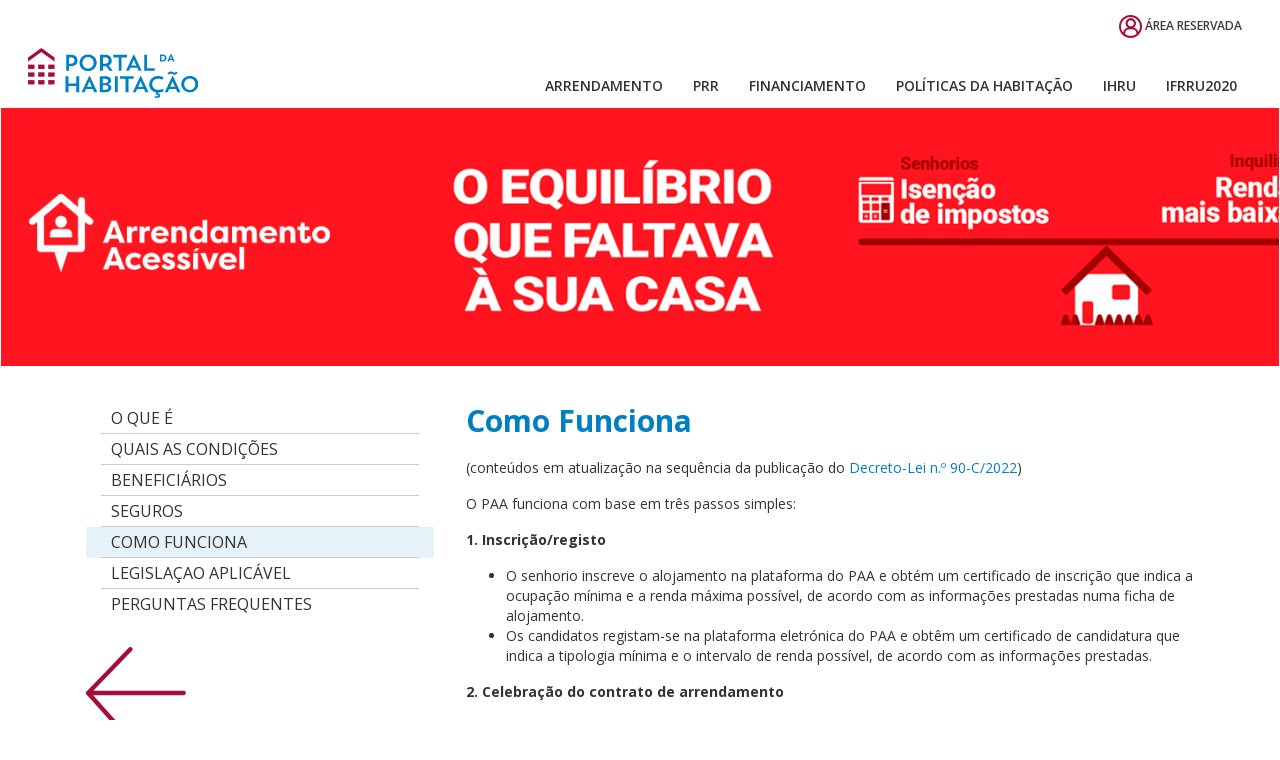

--- FILE ---
content_type: text/html;charset=UTF-8
request_url: https://www.portaldahabitacao.pt/como-funciona
body_size: 12582
content:
<!DOCTYPE html> <html class="ltr" dir="ltr" lang="pt-PT"> <head> <title>COMO FUNCIONA - Portal da Habitação</title> <meta content="initial-scale=1.0, width=device-width" name="viewport" /> <meta http-equiv="x-ua-compatible" content="IE=edge" /> <link href="https://fonts.googleapis.com/css?family=Open+Sans:300,400,600,700" rel="stylesheet"> <meta content="text/html; charset=UTF-8" http-equiv="content-type" /> <script data-senna-track="permanent" src="/o/frontend-js-lodash-web/lodash/lodash.js" type="text/javascript"></script> <script data-senna-track="permanent" src="/o/frontend-js-lodash-web/lodash/util.js" type="text/javascript"></script> <link href="https://www.portaldahabitacao.pt/o/dynamic-data-mapping-web/css/main.css?browserId=other&themeId=nphtheme_WAR_nphtheme&minifierType=css&languageId=pt_PT&b=7102&t=1769111943079" rel="stylesheet" type = "text/css" /> <script data-senna-track="temporary" type="text/javascript">if(window.Analytics)window._com_liferay_document_library_analytics_isViewFileEntry=false;</script> <link href="https://www.portaldahabitacao.pt/o/dynamic-data-mapping-form-builder/css/main.css?browserId=other&themeId=nphtheme_WAR_nphtheme&minifierType=css&languageId=pt_PT&b=7102&t=1769111943079" rel="stylesheet" type = "text/css" /> <link href="https://www.portaldahabitacao.pt/o/dynamic-data-mapping-form-renderer/css/main.css?browserId=other&themeId=nphtheme_WAR_nphtheme&minifierType=css&languageId=pt_PT&b=7102&t=1769111943079" rel="stylesheet" type = "text/css" /> <link href="https://www.portaldahabitacao.pt/o/nph-theme/images/favicon.ico" rel="icon" /> <link data-senna-track="temporary" href="https://www.portaldahabitacao.pt/como-funciona" rel="canonical" /> <link class="lfr-css-file" data-senna-track="temporary" href="https://www.portaldahabitacao.pt/o/nph-theme/css/clay.css?browserId=other&amp;themeId=nphtheme_WAR_nphtheme&amp;minifierType=css&amp;languageId=pt_PT&amp;b=7102&amp;t=1769111943079" id="liferayAUICSS" rel="stylesheet" type="text/css" /> <link data-senna-track="temporary" href="/o/frontend-css-web/main.css?browserId=other&amp;themeId=nphtheme_WAR_nphtheme&amp;minifierType=css&amp;languageId=pt_PT&amp;b=7102&amp;t=1546901591742" id="liferayPortalCSS" rel="stylesheet" type="text/css" /> <link data-senna-track="temporary" href="/combo?browserId=other&amp;minifierType=&amp;themeId=nphtheme_WAR_nphtheme&amp;languageId=pt_PT&amp;b=7102&amp;com_liferay_document_library_web_portlet_IGDisplayPortlet_INSTANCE_hhRnuBbVBk2T:%2Fimage_gallery_display%2Fcss%2Fmain.css&amp;com_liferay_journal_content_web_portlet_JournalContentPortlet_INSTANCE_FgWwNtXRnY0t:%2Fcss%2Fmain.css&amp;com_liferay_product_navigation_product_menu_web_portlet_ProductMenuPortlet:%2Fcss%2Fmain.css&amp;t=1720083636000" id="14c80d19" rel="stylesheet" type="text/css" /> <script data-senna-track="temporary" type="text/javascript">var Liferay=Liferay||{};
Liferay.Browser={acceptsGzip:function(){return false},getMajorVersion:function(){return 131},getRevision:function(){return"537.36"},getVersion:function(){return"131.0"},isAir:function(){return false},isChrome:function(){return true},isEdge:function(){return false},isFirefox:function(){return false},isGecko:function(){return true},isIe:function(){return false},isIphone:function(){return false},isLinux:function(){return false},isMac:function(){return true},isMobile:function(){return false},isMozilla:function(){return false},
isOpera:function(){return false},isRtf:function(){return true},isSafari:function(){return true},isSun:function(){return false},isWebKit:function(){return true},isWindows:function(){return false}};Liferay.Data=Liferay.Data||{};Liferay.Data.ICONS_INLINE_SVG=true;Liferay.Data.NAV_SELECTOR="#navigation";Liferay.Data.NAV_SELECTOR_MOBILE="#navigationCollapse";Liferay.Data.isCustomizationView=function(){return false};Liferay.Data.notices=[null];
Liferay.PortletKeys={DOCUMENT_LIBRARY:"com_liferay_document_library_web_portlet_DLPortlet",DYNAMIC_DATA_MAPPING:"com_liferay_dynamic_data_mapping_web_portlet_DDMPortlet",ITEM_SELECTOR:"com_liferay_item_selector_web_portlet_ItemSelectorPortlet"};Liferay.PropsValues={JAVASCRIPT_SINGLE_PAGE_APPLICATION_TIMEOUT:0,NTLM_AUTH_ENABLED:false,UPLOAD_SERVLET_REQUEST_IMPL_MAX_SIZE:1048576E3};
Liferay.ThemeDisplay={getLayoutId:function(){return"335"},getLayoutRelativeControlPanelURL:function(){return"/group/guest/~/control_panel/manage"},getLayoutRelativeURL:function(){return"/web/guest/como-funciona"},getLayoutURL:function(){return"https://www.portaldahabitacao.pt/web/guest/como-funciona"},getParentLayoutId:function(){return"10"},isControlPanel:function(){return false},isPrivateLayout:function(){return"false"},isVirtualLayout:function(){return false},getBCP47LanguageId:function(){return"pt-PT"},
getCanonicalURL:function(){return"https://www.portaldahabitacao.pt/como-funciona"},getCDNBaseURL:function(){return"https://www.portaldahabitacao.pt"},getCDNDynamicResourcesHost:function(){return""},getCDNHost:function(){return""},getCompanyGroupId:function(){return"20135"},getCompanyId:function(){return"20099"},getDefaultLanguageId:function(){return"pt_PT"},getDoAsUserIdEncoded:function(){return""},getLanguageId:function(){return"pt_PT"},getParentGroupId:function(){return"20126"},getPathContext:function(){return""},
getPathImage:function(){return"/image"},getPathJavaScript:function(){return"/o/frontend-js-web"},getPathMain:function(){return"/c"},getPathThemeImages:function(){return"https://www.portaldahabitacao.pt/o/nph-theme/images"},getPathThemeRoot:function(){return"/o/nph-theme"},getPlid:function(){return"99386"},getPortalURL:function(){return"https://www.portaldahabitacao.pt"},getScopeGroupId:function(){return"20126"},getScopeGroupIdOrLiveGroupId:function(){return"20126"},getSessionId:function(){return""},
getSiteAdminURL:function(){return"https://www.portaldahabitacao.pt/group/guest/~/control_panel/manage?p_p_lifecycle\x3d0\x26p_p_state\x3dmaximized\x26p_p_mode\x3dview"},getSiteGroupId:function(){return"20126"},getURLControlPanel:function(){return"/group/control_panel?refererPlid\x3d99386"},getURLHome:function(){return"https://www.portaldahabitacao.pt/web/guest"},getUserEmailAddress:function(){return""},getUserId:function(){return"20103"},getUserName:function(){return""},isAddSessionIdToURL:function(){return false},
isFreeformLayout:function(){return false},isImpersonated:function(){return false},isSignedIn:function(){return false},isStateExclusive:function(){return false},isStateMaximized:function(){return false},isStatePopUp:function(){return false}};var themeDisplay=Liferay.ThemeDisplay;
Liferay.AUI={getAvailableLangPath:function(){return"available_languages.jsp?browserId\x3dother\x26themeId\x3dnphtheme_WAR_nphtheme\x26colorSchemeId\x3d01\x26minifierType\x3djs\x26languageId\x3dpt_PT\x26b\x3d7102\x26t\x3d1546901590920"},getCombine:function(){return true},getComboPath:function(){return"/combo/?browserId\x3dother\x26minifierType\x3d\x26languageId\x3dpt_PT\x26b\x3d7102\x26t\x3d1546901590920\x26"},getDateFormat:function(){return"%d/%m/%Y"},getEditorCKEditorPath:function(){return"/o/frontend-editor-ckeditor-web"},
getFilter:function(){var filter="raw";filter="min";return filter},getFilterConfig:function(){var instance=this;var filterConfig=null;if(!instance.getCombine())filterConfig={replaceStr:".js"+instance.getStaticResourceURLParams(),searchExp:"\\.js$"};return filterConfig},getJavaScriptRootPath:function(){return"/o/frontend-js-web"},getLangPath:function(){return"aui_lang.jsp?browserId\x3dother\x26themeId\x3dnphtheme_WAR_nphtheme\x26colorSchemeId\x3d01\x26minifierType\x3djs\x26languageId\x3dpt_PT\x26b\x3d7102\x26t\x3d1546901590920"},
getPortletRootPath:function(){return"/html/portlet"},getStaticResourceURLParams:function(){return"?browserId\x3dother\x26minifierType\x3d\x26languageId\x3dpt_PT\x26b\x3d7102\x26t\x3d1546901590920"}};Liferay.authToken="FkyutBY4";Liferay.currentURL="/como-funciona";Liferay.currentURLEncoded="%2Fcomo-funciona";</script> <script src="/o/js_loader_modules?t=1769111943079" type="text/javascript"></script> <script data-senna-track="permanent" src="https://www.portaldahabitacao.pt/combo?browserId=other&minifierType=js&languageId=pt_PT&b=7102&t=1546901590920&/o/frontend-js-web/jquery/jquery.js&/o/frontend-js-web/clay/popper.js&/o/frontend-js-web/clay/bootstrap.js&/o/frontend-js-web/loader/config.js&/o/frontend-js-web/loader/loader.js&/o/frontend-js-web/aui/aui/aui.js&/o/frontend-js-web/aui/aui-base-html5-shiv/aui-base-html5-shiv.js&/o/frontend-js-web/liferay/browser_selectors.js&/o/frontend-js-web/liferay/modules.js&/o/frontend-js-web/liferay/aui_sandbox.js&/o/frontend-js-web/clay/collapsible-search.js&/o/frontend-js-web/clay/side-navigation.js&/o/frontend-js-web/jquery/fm.js&/o/frontend-js-web/jquery/form.js&/o/frontend-js-web/misc/svg4everybody.js&/o/frontend-js-web/aui/arraylist-add/arraylist-add.js&/o/frontend-js-web/aui/arraylist-filter/arraylist-filter.js&/o/frontend-js-web/aui/arraylist/arraylist.js&/o/frontend-js-web/aui/array-extras/array-extras.js&/o/frontend-js-web/aui/array-invoke/array-invoke.js&/o/frontend-js-web/aui/attribute-base/attribute-base.js&/o/frontend-js-web/aui/attribute-complex/attribute-complex.js&/o/frontend-js-web/aui/attribute-core/attribute-core.js&/o/frontend-js-web/aui/attribute-observable/attribute-observable.js&/o/frontend-js-web/aui/attribute-extras/attribute-extras.js&/o/frontend-js-web/aui/base-base/base-base.js&/o/frontend-js-web/aui/base-pluginhost/base-pluginhost.js&/o/frontend-js-web/aui/classnamemanager/classnamemanager.js&/o/frontend-js-web/aui/datatype-xml-format/datatype-xml-format.js&/o/frontend-js-web/aui/datatype-xml-parse/datatype-xml-parse.js&/o/frontend-js-web/aui/dom-base/dom-base.js&/o/frontend-js-web/aui/dom-core/dom-core.js&/o/frontend-js-web/aui/dom-screen/dom-screen.js&/o/frontend-js-web/aui/dom-style/dom-style.js&/o/frontend-js-web/aui/event-base/event-base.js&/o/frontend-js-web/aui/event-custom-base/event-custom-base.js&/o/frontend-js-web/aui/event-custom-complex/event-custom-complex.js&/o/frontend-js-web/aui/event-delegate/event-delegate.js&/o/frontend-js-web/aui/event-focus/event-focus.js" type = "text/javascript"></script> <script data-senna-track="permanent" src="https://www.portaldahabitacao.pt/combo?browserId=other&minifierType=js&languageId=pt_PT&b=7102&t=1546901590920&/o/frontend-js-web/aui/event-hover/event-hover.js&/o/frontend-js-web/aui/event-key/event-key.js&/o/frontend-js-web/aui/event-mouseenter/event-mouseenter.js&/o/frontend-js-web/aui/event-mousewheel/event-mousewheel.js&/o/frontend-js-web/aui/event-outside/event-outside.js&/o/frontend-js-web/aui/event-resize/event-resize.js&/o/frontend-js-web/aui/event-simulate/event-simulate.js&/o/frontend-js-web/aui/event-synthetic/event-synthetic.js&/o/frontend-js-web/aui/intl/intl.js&/o/frontend-js-web/aui/io-base/io-base.js&/o/frontend-js-web/aui/io-form/io-form.js&/o/frontend-js-web/aui/io-queue/io-queue.js&/o/frontend-js-web/aui/io-upload-iframe/io-upload-iframe.js&/o/frontend-js-web/aui/io-xdr/io-xdr.js&/o/frontend-js-web/aui/json-parse/json-parse.js&/o/frontend-js-web/aui/json-stringify/json-stringify.js&/o/frontend-js-web/aui/node-base/node-base.js&/o/frontend-js-web/aui/node-core/node-core.js&/o/frontend-js-web/aui/node-event-delegate/node-event-delegate.js&/o/frontend-js-web/aui/node-event-simulate/node-event-simulate.js&/o/frontend-js-web/aui/node-focusmanager/node-focusmanager.js&/o/frontend-js-web/aui/node-pluginhost/node-pluginhost.js&/o/frontend-js-web/aui/node-screen/node-screen.js&/o/frontend-js-web/aui/node-style/node-style.js&/o/frontend-js-web/aui/oop/oop.js&/o/frontend-js-web/aui/plugin/plugin.js&/o/frontend-js-web/aui/pluginhost-base/pluginhost-base.js&/o/frontend-js-web/aui/pluginhost-config/pluginhost-config.js&/o/frontend-js-web/aui/querystring-stringify-simple/querystring-stringify-simple.js&/o/frontend-js-web/aui/queue-promote/queue-promote.js&/o/frontend-js-web/aui/selector-css2/selector-css2.js&/o/frontend-js-web/aui/selector-css3/selector-css3.js&/o/frontend-js-web/aui/selector-native/selector-native.js&/o/frontend-js-web/aui/selector/selector.js&/o/frontend-js-web/aui/widget-base/widget-base.js&/o/frontend-js-web/aui/widget-htmlparser/widget-htmlparser.js" type = "text/javascript"></script> <script data-senna-track="permanent" src="https://www.portaldahabitacao.pt/combo?browserId=other&minifierType=js&languageId=pt_PT&b=7102&t=1546901590920&/o/frontend-js-web/aui/widget-skin/widget-skin.js&/o/frontend-js-web/aui/widget-uievents/widget-uievents.js&/o/frontend-js-web/aui/yui-throttle/yui-throttle.js&/o/frontend-js-web/aui/aui-base-core/aui-base-core.js&/o/frontend-js-web/aui/aui-base-lang/aui-base-lang.js&/o/frontend-js-web/aui/aui-classnamemanager/aui-classnamemanager.js&/o/frontend-js-web/aui/aui-component/aui-component.js&/o/frontend-js-web/aui/aui-debounce/aui-debounce.js&/o/frontend-js-web/aui/aui-delayed-task-deprecated/aui-delayed-task-deprecated.js&/o/frontend-js-web/aui/aui-event-base/aui-event-base.js&/o/frontend-js-web/aui/aui-event-input/aui-event-input.js&/o/frontend-js-web/aui/aui-form-validator/aui-form-validator.js&/o/frontend-js-web/aui/aui-node-base/aui-node-base.js&/o/frontend-js-web/aui/aui-node-html5/aui-node-html5.js&/o/frontend-js-web/aui/aui-selector/aui-selector.js&/o/frontend-js-web/aui/aui-timer/aui-timer.js&/o/frontend-js-web/liferay/dependency.js&/o/frontend-js-web/liferay/dom_task_runner.js&/o/frontend-js-web/liferay/events.js&/o/frontend-js-web/liferay/language.js&/o/frontend-js-web/liferay/lazy_load.js&/o/frontend-js-web/liferay/liferay.js&/o/frontend-js-web/liferay/util.js&/o/frontend-js-web/liferay/global.bundle.js&/o/frontend-js-web/liferay/portal.js&/o/frontend-js-web/liferay/portlet.js&/o/frontend-js-web/liferay/workflow.js&/o/frontend-js-web/liferay/address.js&/o/frontend-js-web/liferay/form.js&/o/frontend-js-web/liferay/form_placeholders.js&/o/frontend-js-web/liferay/icon.js&/o/frontend-js-web/liferay/menu.js&/o/frontend-js-web/liferay/notice.js&/o/frontend-js-web/liferay/poller.js&/o/frontend-js-web/aui/async-queue/async-queue.js&/o/frontend-js-web/aui/base-build/base-build.js&/o/frontend-js-web/aui/cookie/cookie.js&/o/frontend-js-web/aui/event-touch/event-touch.js&/o/frontend-js-web/aui/overlay/overlay.js&/o/frontend-js-web/aui/querystring-stringify/querystring-stringify.js" type = "text/javascript"></script> <script data-senna-track="permanent" src="https://www.portaldahabitacao.pt/combo?browserId=other&minifierType=js&languageId=pt_PT&b=7102&t=1546901590920&/o/frontend-js-web/aui/widget-child/widget-child.js&/o/frontend-js-web/aui/widget-position-align/widget-position-align.js&/o/frontend-js-web/aui/widget-position-constrain/widget-position-constrain.js&/o/frontend-js-web/aui/widget-position/widget-position.js&/o/frontend-js-web/aui/widget-stack/widget-stack.js&/o/frontend-js-web/aui/widget-stdmod/widget-stdmod.js&/o/frontend-js-web/aui/aui-aria/aui-aria.js&/o/frontend-js-web/aui/aui-io-plugin-deprecated/aui-io-plugin-deprecated.js&/o/frontend-js-web/aui/aui-io-request/aui-io-request.js&/o/frontend-js-web/aui/aui-loading-mask-deprecated/aui-loading-mask-deprecated.js&/o/frontend-js-web/aui/aui-overlay-base-deprecated/aui-overlay-base-deprecated.js&/o/frontend-js-web/aui/aui-overlay-context-deprecated/aui-overlay-context-deprecated.js&/o/frontend-js-web/aui/aui-overlay-manager-deprecated/aui-overlay-manager-deprecated.js&/o/frontend-js-web/aui/aui-overlay-mask-deprecated/aui-overlay-mask-deprecated.js&/o/frontend-js-web/aui/aui-parse-content/aui-parse-content.js&/o/frontend-js-web/liferay/layout_exporter.js&/o/frontend-js-web/liferay/session.js&/o/frontend-js-web/liferay/deprecated.js" type = "text/javascript"></script> <script src="/o/js_bundle_config?t=1769111943399" type="text/javascript"></script> <script data-senna-track="temporary" type="text/javascript"></script> <script data-senna-track="permanent" id="googleAnalyticsScript" type="text/javascript">(function(i,s,o,g,r,a,m){i["GoogleAnalyticsObject"]=r;i[r]=i[r]||function(){var arrayValue=i[r].q||[];i[r].q=arrayValue;i[r].q.push(arguments)};i[r].l=1*new Date;a=s.createElement(o);m=s.getElementsByTagName(o)[0];a.async=1;a.src=g;m.parentNode.insertBefore(a,m)})(window,document,"script","//www.google-analytics.com/analytics.js","ga");ga("create","UA-143191259-1","auto");ga("send","pageview");Liferay.on("endNavigate",function(event){ga("set","page",event.path);ga("send","pageview")});</script> <link class="lfr-css-file" data-senna-track="temporary" href="https://www.portaldahabitacao.pt/o/nph-theme/css/main.css?browserId=other&amp;themeId=nphtheme_WAR_nphtheme&amp;minifierType=css&amp;languageId=pt_PT&amp;b=7102&amp;t=1769111943079" id="liferayThemeCSS" rel="stylesheet" type="text/css" /> <style data-senna-track="temporary" type="text/css">.indicadorBorder{border-right:1px solid #ccc}@media only screen and (max-width:800px){.indicadorBorder{border-right:0}.indicadores .col-md-3{margin-top:20px}}.indicadores>div>.indicadorCol:nth-child(4) .indicadorBorder{border-right:0 !important}.indicadores>div>.indicadorCol:nth-child(8) .indicadorBorder{border-right:0 !important}.indicadores>div>.indicadorCol:nth-child(12) .indicadorBorder{border-right:0 !important}.indicadores>div>.indicadorCol:last-child .indicadorBorder{border:none !important}.borderBottomCenter:after{content:"";display:block;margin:0 auto;width:5%;padding-top:10px;border-bottom:2px solid #b70e0c}.borderTopCenter:before{content:"";display:block;margin:0 auto;width:100px;padding-top:10px;border-top:2px solid #b70e0c}.title2{color:#b70e0c;font-size:20px;font-weight:600}</style> <style data-senna-track="temporary" type="text/css">#p_p_id_com_liferay_site_navigation_menu_web_portlet_SiteNavigationMenuPortlet_INSTANCE_xpPNvsaIgmlk_ .portlet-content{text-align:left}</style> <script type="text/javascript">Liferay.Loader.require("frontend-js-spa-web@2.0.15/liferay/init.es",function(frontendJsSpaWeb2015LiferayInitEs){(function(){var frontendJsSpaWebLiferayInitEs=frontendJsSpaWeb2015LiferayInitEs;(function(){var $=AUI.$;var _=AUI._;Liferay.SPA=Liferay.SPA||{};Liferay.SPA.cacheExpirationTime=12E4;Liferay.SPA.clearScreensCache=false;Liferay.SPA.debugEnabled=false;Liferay.SPA.excludedPaths=["/documents","/image"];Liferay.SPA.loginRedirect="";Liferay.SPA.navigationExceptionSelectors=':not([target\x3d"_blank"]):not([data-senna-off]):not([data-resource-href]):not([data-cke-saved-href]):not([data-cke-saved-href])';
Liferay.SPA.requestTimeout=0;Liferay.SPA.userNotification={message:"Parece que isso est\u00e1 levando mais tempo do que o esperado.",timeout:3E4,title:"Opa"};frontendJsSpaWebLiferayInitEs.default.init(function(app){app.setPortletsBlacklist({"com_liferay_site_navigation_directory_web_portlet_SitesDirectoryPortlet":true,"com_liferay_nested_portlets_web_portlet_NestedPortletsPortlet":true,"com_liferay_login_web_portlet_LoginPortlet":true,"com_liferay_login_web_portlet_FastLoginPortlet":true});app.setValidStatusCodes([221,
490,494,499,491,492,493,495,220])})})()})()},function(error){console.error(error)});</script><link data-senna-track="permanent" href="https://www.portaldahabitacao.pt/combo?browserId=other&minifierType=css&languageId=pt_PT&b=7102&t=1546901592795&/o/product-navigation-simulation-theme-contributor/css/simulation_panel.css&/o/product-navigation-product-menu-theme-contributor/product_navigation_product_menu.css&/o/product-navigation-control-menu-theme-contributor/product_navigation_control_menu.css" rel="stylesheet" type = "text/css" /> <script data-senna-track="permanent" src="https://www.portaldahabitacao.pt/combo?browserId=other&minifierType=js&languageId=pt_PT&b=7102&t=1546901592795&/o/product-navigation-control-menu-theme-contributor/product_navigation_control_menu.js" type = "text/javascript"></script> <script type="text/javascript">Liferay.on("ddmFieldBlur",function(event){if(window.Analytics)Analytics.send("fieldBlurred","Form",{fieldName:event.fieldName,focusDuration:event.focusDuration,formId:event.formId,page:event.page-1})});Liferay.on("ddmFieldFocus",function(event){if(window.Analytics)Analytics.send("fieldFocused","Form",{fieldName:event.fieldName,formId:event.formId,page:event.page-1})});
Liferay.on("ddmFormPageShow",function(event){if(window.Analytics)Analytics.send("pageViewed","Form",{formId:event.formId,page:event.page,title:event.title})});Liferay.on("ddmFormSubmit",function(event){if(window.Analytics)Analytics.send("formSubmitted","Form",{formId:event.formId})});Liferay.on("ddmFormView",function(event){if(window.Analytics)Analytics.send("formViewed","Form",{formId:event.formId,title:event.title})});</script> <body class=" controls-visible yui3-skin-sam guest-site signed-out public-page site"> <nav class="quick-access-nav" id="ujtg_quickAccessNav"> <h1 class="hide-accessible">Navegação</h1> <ul> <li><a href="#main-content">Passar para o Conteúdo</a></li> </ul> </nav> <div id="myOverlay" class="overlaySearch"> <div class="container-fluid"> <div class="row"> <div class="col-md-12"> <div class="text-right"> <img id="closeSearch" src="/o/nph-theme/images/fechar.svg" style="height:30px" alt="Fechar Pesquisa" /> </div> <div class="overlaySearch-content"> <form action="/pesquisa" class="form" data-fm-namespace="_com_liferay_portal_search_web_portlet_SearchPortlet_" id="_com_liferay_portal_search_web_portlet_SearchPortlet_fm" method="get" name="_com_liferay_portal_search_web_portlet_SearchPortlet_fm"> <input name="p_p_id" type="hidden" value="com_liferay_portal_search_web_portlet_SearchPortlet">
        <input name="p_p_lifecycle" type="hidden" value="0">
        <input name="p_p_state" type="hidden" value="maximized">
        <input name="p_p_mode" type="hidden" value="view">
        <input name="_com_liferay_portal_search_web_portlet_SearchPortlet_mvcPath" type="hidden" value="/search.jsp">
        <label for="_com_liferay_portal_search_web_portlet_SearchPortlet_keywords" style="display:none;">Pesquisa</label>
         <input id="_com_liferay_portal_search_web_portlet_SearchPortlet_keywords" type="text" name="_com_liferay_portal_search_web_portlet_SearchPortlet_keywords" placeholder="Pesquisar" title="Pesquisar" class="search-field-input" style="background-color: rgb(255, 255, 255);">
              <label for="sub" style="display:none;">enviar formulario</label>

         <button type="submit" class="search-field-submit" name="sub" id="sub">
              <i aria-hidden="true" class="icon icon-search"></i>
         </button>
         </form>
  </div>
</div>
</div>
</div>
</div>
<div id="wrapper">
		<header id="banner">
			<div id="heading">








































	

	<div class="portlet-boundary portlet-boundary_com_liferay_site_navigation_menu_web_portlet_SiteNavigationMenuPortlet_  portlet-static portlet-static-end portlet-barebone portlet-navigation " id="p_p_id_com_liferay_site_navigation_menu_web_portlet_SiteNavigationMenuPortlet_" >
		<span id="p_com_liferay_site_navigation_menu_web_portlet_SiteNavigationMenuPortlet"></span>




	

	
		
			






































	

		

		
<section class="portlet" id="portlet_com_liferay_site_navigation_menu_web_portlet_SiteNavigationMenuPortlet">





	<div class="portlet-content">

		<div class="autofit-float autofit-row portlet-header">

			<div class="autofit-col autofit-col-end">
				<div class="autofit-section">
				</div>
			</div>
		</div>



		
			<div class=" portlet-content-container" >
				


	<div class="portlet-body">



	
		
			
				
					



















































	

				

				
					
						


	

		






















	

		

		
			
				<nav class="horizontal-menu type2">
					<div>
	 <div class="lang-wrapper"> <!--a class="lupaPesquisa" href="javascript:void(null);"> <img src="/o/nph-theme/images/icon_pesquisa.png" alt="Pesquisar"/> </a--> <a data-redirect="false" href="https://www.portaldahabitacao.pt/c/portal/login?p_l_id=99386" id="sign-in" rel="nofollow"> <img src="/o/nph-theme/images/icon_areareservada.png" alt="Autenticação"/> ÁREA RESERVADA</a> <!--<a href="">EN</a>--> </div> <a href="/" title="Ir para Portal da Habitação"> <img class="hidden-desktop" alt="Portal da Habitação" title="Portal da Habitação" height="50" src="https://www.portaldahabitacao.pt/o/nph-theme/images/logo.svg" /> <div class="container hidden-mobile"> <img alt="Portal da Habitação" title="Portal da Habitação" height="40" src="https://www.portaldahabitacao.pt/o/nph-theme/images/logo_NPH_H.svg" /> </div> </a> <div class="pesquisaMobile hidden-mobile"> <a class="lupaPesquisa" href="javascript:void(null);"> <img src="/o/nph-theme/images/icon_pesquisa.svg" alt="Pesquisar Portal"/> </a> </div> <div class="barContent hidden-mobile"> <div class="bar1"></div> <div class="bar2"></div> <div class="bar3"></div> </div> <ul id="defaultNavigation"> <li class="lfr-nav-item" id="layout_64499" role="presentation"> <a title="ARRENDAMENTO" aria-labelledby="layout_64499" href="javascript:void(null);" role="menuitem"><span> ARRENDAMENTO</span></a> <ul class="sub-menu" role="menu"> <li class="" id="layout_99411" role="presentation"> <a title="Arrendamento Acessível" aria-labelledby="layout_99411" href="https://www.portaldahabitacao.pt/web/guest/arrendamento-acessivel" role="menuitem"><span style="display:none;">ARRENDAMENTO ></span> Arrendamento Acessível</a> </li> <li class="" id="layout_6498216" role="presentation"> <a title="Apoio Extraordinário à Renda" aria-labelledby="layout_6498216" href="https://www.portaldahabitacao.pt/web/guest/apextrrendalandingpage1" role="menuitem"><span style="display:none;">ARRENDAMENTO ></span> Apoio Extraordinário à Renda</a> </li> <li class="" id="layout_2859702" role="presentation"> <a title="Concursos IHRU Arrenda" aria-labelledby="layout_2859702" href="https://www.portaldahabitacao.pt/web/guest/concursos_arrendamento" role="menuitem"><span style="display:none;">ARRENDAMENTO ></span> Concursos IHRU Arrenda</a> </li> <li class="" id="layout_64508" role="presentation"> <a title="1.º Direito" aria-labelledby="layout_64508" href="https://www.portaldahabitacao.pt/web/guest/1.%C2%BA-direito" role="menuitem"><span style="display:none;">ARRENDAMENTO ></span> 1.º Direito</a> </li> <li class="" id="layout_3633773" role="presentation"> <a title="Porta de Entrada" aria-labelledby="layout_3633773" href="https://www.portaldahabitacao.pt/web/guest/porta-de-entrada" role="menuitem"><span style="display:none;">ARRENDAMENTO ></span> Porta de Entrada</a> </li> <li class="" id="layout_64510" role="presentation"> <a title="Arrendamento Apoiado" aria-labelledby="layout_64510" href="https://www.portaldahabitacao.pt/web/guest/arrendamento-apoiado" role="menuitem"><span style="display:none;">ARRENDAMENTO ></span> Arrendamento Apoiado</a> </li> <li class="" id="layout_64512" role="presentation"> <a title="Porta 65 Jovem" aria-labelledby="layout_64512" href="https://www.portaldahabitacao.pt/web/guest/porta-65-jovem" role="menuitem"><span style="display:none;">ARRENDAMENTO ></span> Porta 65 Jovem</a> </li> <li class="" id="layout_6475307" role="presentation"> <a title="Porta 65 +" aria-labelledby="layout_6475307" href="https://www.portaldahabitacao.pt/web/guest/porta-65mais" role="menuitem"><span style="display:none;">ARRENDAMENTO ></span> Porta 65 +</a> </li> <li class="" id="layout_10741081" role="presentation"> <a title="Compensação aos Senhorios" aria-labelledby="layout_10741081" href="https://www.portaldahabitacao.pt/web/guest/compsenhoqe" role="menuitem"><span style="display:none;">ARRENDAMENTO ></span> Compensação aos Senhorios</a> </li> <li class="" id="layout_64514" role="presentation"> <a title="NRAU" aria-labelledby="layout_64514" href="https://www.portaldahabitacao.pt/web/guest/nrau" role="menuitem"><span style="display:none;">ARRENDAMENTO ></span> NRAU</a> </li> <li class="" id="layout_6534785" role="presentation"> <a title="APOIO COVID-19" aria-labelledby="layout_6534785" href="https://www.portaldahabitacao.pt/web/guest/informa%C3%A7%C3%A3o-geral" role="menuitem"><span style="display:none;">ARRENDAMENTO ></span> APOIO COVID-19</a> </li> </ul> </li> <li class="lfr-nav-item" id="layout_3767571" role="presentation"> <a title="PRR" aria-labelledby="layout_3767571" href="javascript:void(null);" role="menuitem"><span> PRR</span></a> <ul class="sub-menu" role="menu"> <li class="" id="layout_4307968" role="presentation"> <a title="PRR Plano de Recuperação e Resiliência" aria-labelledby="layout_4307968" href="https://www.portaldahabitacao.pt/web/guest/prr" role="menuitem"><span style="display:none;">PRR ></span> PRR Plano de Recuperação e Resiliência</a> </li> <li class="" id="layout_4307966" role="presentation"> <a title="Investimentos" aria-labelledby="layout_4307966" href="https://www.portaldahabitacao.pt/web/guest/prr_investimento_" role="menuitem"><span style="display:none;">PRR ></span> Investimentos</a> </li> <li class="" id="layout_4307967" role="presentation"> <a title="Comunicação" aria-labelledby="layout_4307967" href="https://www.portaldahabitacao.pt/web/guest/prr_comunicacao" role="menuitem"><span style="display:none;">PRR ></span> Comunicação</a> </li> <li class="" id="layout_4420823" role="presentation"> <a title="Sistema de Controlo Interno" aria-labelledby="layout_4420823" href="https://www.portaldahabitacao.pt/web/guest/prr_scinterno" role="menuitem"><span style="display:none;">PRR ></span> Sistema de Controlo Interno</a> </li> <li class="" id="layout_4896841" role="presentation"> <a title="Instruções Técnicas" aria-labelledby="layout_4896841" href="https://www.portaldahabitacao.pt/web/guest/prr_instr-tecn" role="menuitem"><span style="display:none;">PRR ></span> Instruções Técnicas</a> </li> <li class="" id="layout_5576662" role="presentation"> <a title="Promoção Direta IHRU i05" aria-labelledby="layout_5576662" href="https://www.portaldahabitacao.pt/web/guest/prr_promocaodiretaihru" role="menuitem"><span style="display:none;">PRR ></span> Promoção Direta IHRU i05</a> </li> <li class="" id="layout_9307036" role="presentation"> <a title="Mais Transparência" aria-labelledby="layout_9307036" href="https://www.portaldahabitacao.pt/web/guest/prr_mais-transparencia" role="menuitem"><span style="display:none;">PRR ></span> Mais Transparência</a> </li> </ul> </li> <li class="lfr-nav-item" id="layout_64502" role="presentation"> <a title="FINANCIAMENTO" aria-labelledby="layout_64502" href="javascript:void(null);" role="menuitem"><span> FINANCIAMENTO</span></a> <ul class="sub-menu" role="menu"> <li class="" id="layout_64521" role="presentation"> <a title="1.º Direito" aria-labelledby="layout_64521" href="https://www.portaldahabitacao.pt/web/guest/1.%C2%BA-direito2" role="menuitem"><span style="display:none;">FINANCIAMENTO ></span> 1.º Direito</a> </li> <li class="" id="layout_64523" role="presentation"> <a title="Porta de Entrada" aria-labelledby="layout_64523" href="https://www.portaldahabitacao.pt/web/guest/porta-de-entrada" role="menuitem"><span style="display:none;">FINANCIAMENTO ></span> Porta de Entrada</a> </li> <li class="" id="layout_64640" role="presentation"> <a title="Fundo Nacional para a Reabilitação do Edificado" aria-labelledby="layout_64640" href="https://www.portaldahabitacao.pt/web/guest/fundo-nacional-para-a-reabilita%C3%A7%C3%A3o-do-edificado" role="menuitem"><span style="display:none;">FINANCIAMENTO ></span> Fundo Nacional para a Reabilitação do Edificado</a> </li> <li class="" id="layout_3633775" role="presentation"> <a title="Apoio COVID" aria-labelledby="layout_3633775" href="https://www.portaldahabitacao.pt/web/guest/informa%C3%A7%C3%A3o-geral" role="menuitem"><span style="display:none;">FINANCIAMENTO ></span> Apoio COVID</a> </li> </ul> </li> <li class="lfr-nav-item" id="layout_64503" role="presentation"> <a title="POLÍTICAS DA HABITAÇÃO" aria-labelledby="layout_64503" href="javascript:void(null);" role="menuitem"><span> POLÍTICAS DA HABITAÇÃO</span></a> <ul class="sub-menu" role="menu"> <li class="" id="layout_9474425" role="presentation"> <a title="Cooperativas de Habitação" aria-labelledby="layout_9474425" href="https://www.portaldahabitacao.pt/web/guest/cooperat-de-habitacao" role="menuitem"><span style="display:none;">POLÍTICAS DA HABITAÇÃO ></span> Cooperativas de Habitação</a> </li> <li class="" id="layout_3106462" role="presentation"> <a title="Conferências" aria-labelledby="layout_3106462" href="https://www.portaldahabitacao.pt/web/guest/conferencia_habitacao-maio" role="menuitem"><span style="display:none;">POLÍTICAS DA HABITAÇÃO ></span> Conferências</a> </li> <li class="" id="layout_2861070" role="presentation"> <a title="Inventário do Património Público" aria-labelledby="layout_2861070" href="https://inventario.portaldahabitacao.pt" role="menuitem"><span style="display:none;">POLÍTICAS DA HABITAÇÃO ></span> Inventário do Património Público</a> </li> <li class="" id="layout_8961765" role="presentation"> <a title="Programa Nacional de Habitação 2022-2026" aria-labelledby="layout_8961765" href="https://www.portaldahabitacao.pt/web/guest/programa-nacional-de-habita%C3%A7%C3%A3o-2022-2026-ult" role="menuitem"><span style="display:none;">POLÍTICAS DA HABITAÇÃO ></span> Programa Nacional de Habitação 2022-2026</a> </li> <li class="" id="layout_64527" role="presentation"> <a title="Nova Geração de Políticas de Habitação" aria-labelledby="layout_64527" href="https://www.portaldahabitacao.pt/web/guest/nova-geracao-de-politicas-de-habitacao" role="menuitem"><span style="display:none;">POLÍTICAS DA HABITAÇÃO ></span> Nova Geração de Políticas de Habitação</a> </li> <li class="" id="layout_64531" role="presentation"> <a title="100 Anos da Política da Habitação" aria-labelledby="layout_64531" href="https://www.portaldahabitacao.pt/web/guest/100-anos-da-politica-da-habitacao" role="menuitem"><span style="display:none;">POLÍTICAS DA HABITAÇÃO ></span> 100 Anos da Política da Habitação</a> </li> <li class="" id="layout_64555" role="presentation"> <a title="Instrumentos e Iniciativas" aria-labelledby="layout_64555" href="https://www.portaldahabitacao.pt/web/guest/instrumentos-e-iniciativas" role="menuitem"><span style="display:none;">POLÍTICAS DA HABITAÇÃO ></span> Instrumentos e Iniciativas</a> </li> <li class="" id="layout_1818161" role="presentation"> <a title="Habitação a Custos Controlados" aria-labelledby="layout_1818161" href="https://www.portaldahabitacao.pt/web/guest/habitacao-a-custos-controlados" role="menuitem"><span style="display:none;">POLÍTICAS DA HABITAÇÃO ></span> Habitação a Custos Controlados</a> </li> </ul> </li> <li class="lfr-nav-item" id="layout_1256021" role="presentation"> <a title="IHRU" aria-labelledby="layout_1256021" href="http://www.ihru.pt" target="_Blank" role="menuitem"><span> IHRU</span></a> </li> <li class="lfr-nav-item" id="layout_1256022" role="presentation"> <a title="IFRRU2020" aria-labelledby="layout_1256022" href="https://ifrru.ihru.pt/" target="_Blank" role="menuitem"><span> IFRRU2020</span></a> </li> </ul> </div> </nav> </div> </div> </div> </section> </div> </div> </header> <!-- <section id="iconPage"> <div class="container-fluid"> <div class="row"> <div class="col-md-12 col-sm-12"> <?xml version='1.0' encoding='UTF-8'?><root available-locales="pt_PT" default-locale="pt_PT"><Name language-id="pt_PT">COMO FUNCIONA</Name></root> </div> </div> </div> </section> --> <section id="content"> <h1 class="hide-accessible">COMO FUNCIONA</h1> <div class="programas-layout" id="main-content" role="main"> <div class="portlet-layout row"> <div class="col-md-12 noPadding portlet-column portlet-column-only" id="column-1"> <div class="portlet-dropzone portlet-column-content portlet-column-content-only" id="layout-column_column-1"> <div class="portlet-boundary portlet-boundary_com_liferay_document_library_web_portlet_IGDisplayPortlet_ portlet-static portlet-static-end portlet-decorate portlet-image-gallery-display " id="p_p_id_com_liferay_document_library_web_portlet_IGDisplayPortlet_INSTANCE_hhRnuBbVBk2T_" > <span id="p_com_liferay_document_library_web_portlet_IGDisplayPortlet_INSTANCE_hhRnuBbVBk2T"></span> <section class="portlet" id="portlet_com_liferay_document_library_web_portlet_IGDisplayPortlet_INSTANCE_hhRnuBbVBk2T"> <div class="portlet-content"> <div class="autofit-float autofit-row portlet-header"> <div class="autofit-col autofit-col-end"> <div class="autofit-section"> </div> </div> </div> <div class=" portlet-content-container" > <div class="portlet-body"> <div class="top-banner top-bannerProgramas slider-paginas-internas"> <div class="initialTopBanner"> <ul id="banner-slider"> <li> <div class="img" style="background: url('https://www.portaldahabitacao.pt/documents/20126/99405/PAA_Banner_1920x295.png/08943f9e-f1e0-412d-4628-86bc6b2f9d66?version=1.0&t=1601287033248') no-repeat center 50%; -webkit-background-size: cover; -moz-background-size: cover; -o-background-size: cover; background-size: cover;"></div> <div class="text-area container-fluid"></div> </li> </ul> </div> </div> </div> </div> </div> </section> </div> </div> </div> </div> <div class="container-fluid"> <div class="portlet-layout row"> <div class="col-md-4 portlet-column portlet-column-first" id="column-2"> <div class="portlet-dropzone portlet-column-content portlet-column-content-first" id="layout-column_column-2"> <div class="portlet-boundary portlet-boundary_com_liferay_site_navigation_menu_web_portlet_SiteNavigationMenuPortlet_ portlet-static portlet-static-end portlet-decorate portlet-navigation " id="p_p_id_com_liferay_site_navigation_menu_web_portlet_SiteNavigationMenuPortlet_INSTANCE_xpPNvsaIgmlk_" > <span id="p_com_liferay_site_navigation_menu_web_portlet_SiteNavigationMenuPortlet_INSTANCE_xpPNvsaIgmlk"></span> <section class="portlet" id="portlet_com_liferay_site_navigation_menu_web_portlet_SiteNavigationMenuPortlet_INSTANCE_xpPNvsaIgmlk"> <div class="portlet-content"> <div class="autofit-float autofit-row portlet-header"> <div class="autofit-col autofit-col-end"> <div class="autofit-section"> </div> </div> </div> <div class=" portlet-content-container" > <div class="portlet-body"> <ul class="submenuLateral"> <li class="sub "> <a target="_self" href="https://www.portaldahabitacao.pt/web/guest/o-que-e-arrendamentoacessivel" title="O QUE É">O QUE É</a></li> <li class="sub "> <a target="_self" href="https://www.portaldahabitacao.pt/web/guest/quais-as-condicoes" title="QUAIS AS CONDIÇÕES">QUAIS AS CONDIÇÕES</a></li> <li class="sub "> <a target="_self" href="https://www.portaldahabitacao.pt/web/guest/arrendamentoacessivel-beneficiarios" title="BENEFICIÁRIOS">BENEFICIÁRIOS</a></li> <li class="sub "> <a target="_self" href="https://www.portaldahabitacao.pt/web/guest/seguros1" title="SEGUROS">SEGUROS</a></li> <li class="sub selected"> <a target="_self" href="https://www.portaldahabitacao.pt/web/guest/como-funciona" title="COMO FUNCIONA">COMO FUNCIONA</a></li> <li class="sub "> <a target="_self" href="https://www.portaldahabitacao.pt/web/guest/leg_arrendamento-acess%C3%8Dvel" title="Legislaçao Aplicável">Legislaçao Aplicável</a></li> <li class="sub "> <a target="_blank" href="https://paa.portaldahabitacao.pt/web/paa/questions-and-answers" title="PERGUNTAS FREQUENTES">PERGUNTAS FREQUENTES</a></li> </ul> </div> </div> </div> </section> </div> <div class="portlet-boundary portlet-boundary_navegacaosetavoltar_ portlet-static portlet-static-end portlet-decorate " id="p_p_id_navegacaosetavoltar_INSTANCE_lTdVmmpwKoxR_" > <span id="p_navegacaosetavoltar_INSTANCE_lTdVmmpwKoxR"></span> <section class="portlet" id="portlet_navegacaosetavoltar_INSTANCE_lTdVmmpwKoxR"> <div class="portlet-content"> <div class="autofit-float autofit-row portlet-header"> <div class="autofit-col autofit-col-end"> <div class="autofit-section"> </div> </div> </div> <div class=" portlet-content-container" > <div class="portlet-body"> <div> <a href="javascript:history.back()" title="Voltar"> <img style="width:100px" src="/o/nph-theme/images/seta_voltar.svg" alt="seta voltar"/> </a> </div> </div> </div> </div> </section> </div> </div> </div> <div class="col-md-8 portlet-column portlet-column-last" id="column-3"> <div class="portlet-dropzone portlet-column-content portlet-column-content-last" id="layout-column_column-3"> <div class="portlet-boundary portlet-boundary_com_liferay_journal_content_web_portlet_JournalContentPortlet_ portlet-static portlet-static-end portlet-decorate portlet-journal-content " id="p_p_id_com_liferay_journal_content_web_portlet_JournalContentPortlet_INSTANCE_FgWwNtXRnY0t_" > <span id="p_com_liferay_journal_content_web_portlet_JournalContentPortlet_INSTANCE_FgWwNtXRnY0t"></span> <section class="portlet" id="portlet_com_liferay_journal_content_web_portlet_JournalContentPortlet_INSTANCE_FgWwNtXRnY0t"> <div class="portlet-content"> <div class="autofit-float autofit-row portlet-header"> <div class="autofit-col autofit-col-end"> <div class="autofit-section"> <div class="visible-interaction"> </div> </div> </div> </div> <div class=" portlet-content-container" > <div class="portlet-body"> <div class="text-right user-tool-asset-addon-entries"> </div> <div class="clearfix journal-content-article" data-analytics-asset-id="99292" data-analytics-asset-title="Arrendamento Acessível - Como funciona" data-analytics-asset-type="web-content"> <div class="articleTitle">Como Funciona </div> <div><p>(conteúdos em atualização na sequência da publicação do <a href="https://dre.pt/dre/detalhe/decreto-lei/90-c-2022-205557210" target="_blank" title="Decreto-Lei n.º 90-C/2022">Decreto-Lei n.º 90-C/2022</a>)</p> <p>O PAA funciona com base em três passos simples:</p> <p><strong>1. Inscrição/registo</strong></p> <ul> <li>O senhorio inscreve o alojamento na plataforma do PAA e obtém um certificado de inscrição que indica a ocupação mínima e a renda máxima possível, de acordo com as informações prestadas numa ficha de alojamento.</li> <li>Os candidatos registam-se na plataforma eletrónica do PAA e obtêm um certificado de candidatura que indica a tipologia mínima e o intervalo de renda possível, de acordo com as informações prestadas.</li> </ul> <p><strong>2. Celebração do contrato de arrendamento</strong></p> <ul> <li>O senhorio e os candidatos podem encontrar-se diretamente, através de mediador imobiliário ou da plataforma do PAA. O contrato é celebrado livremente, nos termos gerais.</li> <li>No contrato, a tipologia do alojamento deve corresponder à composição do agregado habitacional (mínimo de uma pessoa por quarto).</li> <li>A renda contratada deve situar-se dentro do intervalo constante do certificado (taxa de esforço entre 15% e 35% do rendimento médio mensal do agregado habitacional).</li> <li>Em anexo ao contrato, são juntos os certificados e a ficha do alojamento assinados pelas partes, confirmando assim as informações prestadas e a verificação das condições do alojamento &nbsp;pelo arrendatário, bem como os comprovativos da contratação dos seguros obrigatórios.</li> </ul> <p><strong>3. Acesso ao benefício fiscal</strong></p> <ul> <li>Para acesso ao benefício fiscal, o contrato de arrendamento é registado no Portal das Finanças e submetido na Plataforma do Arrendamento Acessível que se encontra disponível através da ligação <a href="http://paa.portaldahabitacao.pt">paa.portaldahabitacao.pt</a>.</li> </ul></div> <div class="row"> <div class="col-md-12"> <a title="" href=""> </a> </div> </div> </div> <div class="content-metadata-asset-addon-entries"> </div> </div> </div> </div> </section> </div> </div> </div> </div> </div> </div> <form action="#" id="hrefFm" method="post" name="hrefFm"><span></span></form> </section> <footer id="footer"> <div> <div class="container-fluid"> <div class="row"> <div class="col-md-6 col-sm-12"> <div class="logosLeft"> <a href="https://www.portugal.gov.pt/" target="_blank" title="República Portuguesa"> <img src="https://www.portaldahabitacao.pt/o/nph-theme/images/governo.svg" alt="República Portuguesa"/></a> <a class="offset10px" href="https://www.portaldahabitacao.pt/ihru" target="_blank" title="Instituto da habitação e da Reabilitação Urbana"><img src="https://www.portaldahabitacao.pt/o/nph-theme/images/ihru.svg" alt="Instituto da habitação e da Reabilitação Urbana"/></a> </div> </div> <div class="col-md-6 col-sm-12 text-right logosRight"> <a href="https://www.poci-compete2020.pt/" target="_blank" title="COMPETE 2020"><img src="https://www.portaldahabitacao.pt/o/nph-theme/images/compete2020.png" alt="COMPETE 2020"/></a> <a class="offset10px" href="https://www.portugal2020.pt" target="_blank" title="Portugal 2020"><img src="https://www.portaldahabitacao.pt/o/nph-theme/images/2020.svg" alt="Portugal 2020"/></a> <a class="offset10px" href="https://ec.europa.eu" target="_blank" title="Fundo Social Europeu"><img src="https://www.portaldahabitacao.pt/o/nph-theme/images/ue.svg" alt="Fundo Social Europeu"/></a> </div> </div> <div class="row"> <div class="col-md-6 col-sm-12 text-right"> <div class="footerNav"> <div class="portlet-boundary portlet-boundary_com_liferay_site_navigation_menu_web_portlet_SiteNavigationMenuPortlet_ portlet-static portlet-static-end portlet-decorate portlet-navigation " id="p_p_id_com_liferay_site_navigation_menu_web_portlet_SiteNavigationMenuPortlet_INSTANCE_footerNav_" > <span id="p_com_liferay_site_navigation_menu_web_portlet_SiteNavigationMenuPortlet_INSTANCE_footerNav"></span> <section class="portlet" id="portlet_com_liferay_site_navigation_menu_web_portlet_SiteNavigationMenuPortlet_INSTANCE_footerNav"> <div class="portlet-content"> <div class="autofit-float autofit-row portlet-header"> <div class="autofit-col autofit-col-end"> <div class="autofit-section"> </div> </div> </div> <div class=" portlet-content-container" > <div class="portlet-body"> <a href="https://www.portaldahabitacao.pt/web/guest/avisos-legais" title="Avisos Legais"> Avisos Legais </a> <a href="https://www.portaldahabitacao.pt/web/guest/politica-de-privacidade" title="Política de Privacidade e Proteção de Dados Pessoais"> Política de Privacidade e Proteção de Dados Pessoais </a> <a href="https://www.portaldahabitacao.pt/documents/20126/62241/accessibility-statement_2024-05-21.html/f6b25060-59c4-918e-9b83-0a7e8e2214ae?t=1716302625212" title="Acessibilidade"> Acessibilidade </a> <a href="https://inqueritos.ihru.pt/index.php/736241?lang=pt" title="Canal de Denúncias"> Canal de Denúncias </a> </div> </div> </div> </section> </div> </div> </div> <div class="col-md-4 col-sm-12"> <span class="copy">&copy; 2019 Portal da Habitação. Todos os direitos reservados.</span> </div> <div class="col-md-2 col-sm-12 text-right"> <a href="https://www.w3.org/WAI/standards-guidelines/wcag/" target="_blank" title="WCAG"><img class="wcagImage" height="28" src="https://www.portaldahabitacao.pt/o/nph-theme/images/logo_w3c.svg" alt="wcag"/></a> </div> </div> </div> </div> </footer> </div> <script type="text/javascript">Liferay.BrowserSelectors.run();</script> <script type="text/javascript">Liferay.currentURL="/como-funciona";Liferay.currentURLEncoded="%2Fcomo-funciona";</script> <script type="text/javascript"></script> <script type="text/javascript">(function(){var $=AUI.$;var _=AUI._;var onShare=function(data){if(window.Analytics)Analytics.send("shared","SocialBookmarks",{className:data.className,classPK:data.classPK,type:data.type,url:data.url})};var onDestroyPortlet=function(){Liferay.detach("socialBookmarks:share",onShare);Liferay.detach("destroyPortlet",onDestroyPortlet)};Liferay.on("socialBookmarks:share",onShare);Liferay.on("destroyPortlet",onDestroyPortlet)})();
(function(){var $=AUI.$;var _=AUI._;var onVote=function(event){if(window.Analytics)Analytics.send("VOTE","Ratings",{className:event.className,classPK:event.classPK,score:event.score})};var onDestroyPortlet=function(){Liferay.detach("ratings:vote",onVote);Liferay.detach("destroyPortlet",onDestroyPortlet)};Liferay.on("ratings:vote",onVote);Liferay.on("destroyPortlet",onDestroyPortlet)})();
(function(){var $=AUI.$;var _=AUI._;var onDestroyPortlet=function(){Liferay.detach("messagePosted",onMessagePosted);Liferay.detach("destroyPortlet",onDestroyPortlet)};Liferay.on("destroyPortlet",onDestroyPortlet);var onMessagePosted=function(event){if(window.Analytics)Analytics.send("posted","Comment",{className:event.className,classPK:event.classPK,commentId:event.commentId,text:event.text})};Liferay.on("messagePosted",onMessagePosted)})();
if(Liferay.Data.ICONS_INLINE_SVG)svg4everybody({attributeName:"data-href",polyfill:true});Liferay.Portlet.register("com_liferay_document_library_web_portlet_IGDisplayPortlet_INSTANCE_hhRnuBbVBk2T");
Liferay.Portlet.onLoad({canEditTitle:false,columnPos:0,isStatic:"end",namespacedId:"p_p_id_com_liferay_document_library_web_portlet_IGDisplayPortlet_INSTANCE_hhRnuBbVBk2T_",portletId:"com_liferay_document_library_web_portlet_IGDisplayPortlet_INSTANCE_hhRnuBbVBk2T",refreshURL:"/c/portal/render_portlet?p_l_id\x3d99386\x26p_p_id\x3dcom_liferay_document_library_web_portlet_IGDisplayPortlet_INSTANCE_hhRnuBbVBk2T\x26p_p_lifecycle\x3d0\x26p_t_lifecycle\x3d0\x26p_p_state\x3dnormal\x26p_p_mode\x3dview\x26p_p_col_id\x3dcolumn-1\x26p_p_col_pos\x3d0\x26p_p_col_count\x3d1\x26p_p_isolated\x3d1\x26currentURL\x3d%2Fcomo-funciona",refreshURLData:{}});
Liferay.Portlet.register("com_liferay_site_navigation_menu_web_portlet_SiteNavigationMenuPortlet_INSTANCE_xpPNvsaIgmlk");
Liferay.Portlet.onLoad({canEditTitle:false,columnPos:0,isStatic:"end",namespacedId:"p_p_id_com_liferay_site_navigation_menu_web_portlet_SiteNavigationMenuPortlet_INSTANCE_xpPNvsaIgmlk_",portletId:"com_liferay_site_navigation_menu_web_portlet_SiteNavigationMenuPortlet_INSTANCE_xpPNvsaIgmlk",refreshURL:"/c/portal/render_portlet?p_l_id\x3d99386\x26p_p_id\x3dcom_liferay_site_navigation_menu_web_portlet_SiteNavigationMenuPortlet_INSTANCE_xpPNvsaIgmlk\x26p_p_lifecycle\x3d0\x26p_t_lifecycle\x3d0\x26p_p_state\x3dnormal\x26p_p_mode\x3dview\x26p_p_col_id\x3dcolumn-2\x26p_p_col_pos\x3d0\x26p_p_col_count\x3d2\x26p_p_isolated\x3d1\x26currentURL\x3d%2Fcomo-funciona",refreshURLData:{}});
Liferay.Portlet.register("com_liferay_site_navigation_menu_web_portlet_SiteNavigationMenuPortlet_INSTANCE_footerNav");
Liferay.Portlet.onLoad({canEditTitle:false,columnPos:0,isStatic:"end",namespacedId:"p_p_id_com_liferay_site_navigation_menu_web_portlet_SiteNavigationMenuPortlet_INSTANCE_footerNav_",portletId:"com_liferay_site_navigation_menu_web_portlet_SiteNavigationMenuPortlet_INSTANCE_footerNav",refreshURL:"/c/portal/render_portlet?p_l_id\x3d99386\x26p_p_id\x3dcom_liferay_site_navigation_menu_web_portlet_SiteNavigationMenuPortlet_INSTANCE_footerNav\x26p_p_lifecycle\x3d0\x26p_t_lifecycle\x3d0\x26p_p_state\x3dnormal\x26p_p_mode\x3dview\x26p_p_col_id\x3dnull\x26p_p_col_pos\x3dnull\x26p_p_col_count\x3dnull\x26p_p_static\x3d1\x26p_p_isolated\x3d1\x26currentURL\x3d%2Fcomo-funciona\x26settingsScope\x3dportletInstance",refreshURLData:{}});
Liferay.Portlet.register("navegacaosetavoltar_INSTANCE_lTdVmmpwKoxR");
Liferay.Portlet.onLoad({canEditTitle:false,columnPos:1,isStatic:"end",namespacedId:"p_p_id_navegacaosetavoltar_INSTANCE_lTdVmmpwKoxR_",portletId:"navegacaosetavoltar_INSTANCE_lTdVmmpwKoxR",refreshURL:"/c/portal/render_portlet?p_l_id\x3d99386\x26p_p_id\x3dnavegacaosetavoltar_INSTANCE_lTdVmmpwKoxR\x26p_p_lifecycle\x3d0\x26p_t_lifecycle\x3d0\x26p_p_state\x3dnormal\x26p_p_mode\x3dview\x26p_p_col_id\x3dcolumn-2\x26p_p_col_pos\x3d1\x26p_p_col_count\x3d2\x26p_p_isolated\x3d1\x26currentURL\x3d%2Fcomo-funciona",refreshURLData:{}});
Liferay.Portlet.register("com_liferay_journal_content_web_portlet_JournalContentPortlet_INSTANCE_FgWwNtXRnY0t");
Liferay.Portlet.onLoad({canEditTitle:false,columnPos:0,isStatic:"end",namespacedId:"p_p_id_com_liferay_journal_content_web_portlet_JournalContentPortlet_INSTANCE_FgWwNtXRnY0t_",portletId:"com_liferay_journal_content_web_portlet_JournalContentPortlet_INSTANCE_FgWwNtXRnY0t",refreshURL:"/c/portal/render_portlet?p_l_id\x3d99386\x26p_p_id\x3dcom_liferay_journal_content_web_portlet_JournalContentPortlet_INSTANCE_FgWwNtXRnY0t\x26p_p_lifecycle\x3d0\x26p_t_lifecycle\x3d0\x26p_p_state\x3dnormal\x26p_p_mode\x3dview\x26p_p_col_id\x3dcolumn-3\x26p_p_col_pos\x3d0\x26p_p_col_count\x3d1\x26p_p_isolated\x3d1\x26currentURL\x3d%2Fcomo-funciona",refreshURLData:{}});
Liferay.Portlet.register("com_liferay_site_navigation_menu_web_portlet_SiteNavigationMenuPortlet");
Liferay.Portlet.onLoad({canEditTitle:false,columnPos:0,isStatic:"end",namespacedId:"p_p_id_com_liferay_site_navigation_menu_web_portlet_SiteNavigationMenuPortlet_",portletId:"com_liferay_site_navigation_menu_web_portlet_SiteNavigationMenuPortlet",refreshURL:"/c/portal/render_portlet?p_l_id\x3d99386\x26p_p_id\x3dcom_liferay_site_navigation_menu_web_portlet_SiteNavigationMenuPortlet\x26p_p_lifecycle\x3d0\x26p_t_lifecycle\x3d0\x26p_p_state\x3dnormal\x26p_p_mode\x3dview\x26p_p_col_id\x3dnull\x26p_p_col_pos\x3dnull\x26p_p_col_count\x3dnull\x26p_p_static\x3d1\x26p_p_isolated\x3d1\x26currentURL\x3d%2Fcomo-funciona\x26settingsScope\x3dportletInstance",refreshURLData:{}});
Liferay.Loader.require("metal-dom/src/all/dom","metal-uri/src/Uri","clay-tooltip/src/ClayTooltip",function(metalDomSrcAllDom,metalUriSrcUri,clayTooltipSrcClayTooltip){(function(){var dom=metalDomSrcAllDom;var metalUriSrcUri1=metalUriSrcUri;var ClayTooltip=clayTooltipSrcClayTooltip;(function(){var $=AUI.$;var _=AUI._;var Uri=metalUriSrcUri.default;var pathnameRegexp=/\/documents\/(\d+)\/(\d+)\/(.+?)\/([^&]+)/;var downloadClickHandler=dom.delegate(document.body,"click","a",function(event){if(window.Analytics){var anchor=
event.delegateTarget;var uri=new Uri(anchor.href);var match=pathnameRegexp.exec(uri.getPathname());if(match){var groupId=match[1];var fileEntryUUID=match[4];fetch("https://www.portaldahabitacao.pt/o/document_library/analytics/resolve_file_entry?groupId\x3d"+encodeURIComponent(groupId)+"\x26uuid\x3d"+encodeURIComponent(fileEntryUUID),{credentials:"include",method:"GET"}).then(function(response){return response.json()}).then(function(response){Analytics.send("documentDownloaded","Document",{groupId:groupId,
fileEntryId:response.fileEntryId,preview:!!window._com_liferay_document_library_analytics_isViewFileEntry,title:decodeURIComponent(match[3].replace(/\+/ig," ")),version:uri.getParameterValue("version")})}).catch(function(){return})}}});var onDestroyPortlet=function(){downloadClickHandler.removeListener();Liferay.detach("destroyPortlet",onDestroyPortlet)};Liferay.on("destroyPortlet",onDestroyPortlet)})();(function(){var $=AUI.$;var _=AUI._;if(!Liferay.Data.LFR_PORTAL_CLAY_TOOLTIP)Liferay.Data.LFR_PORTAL_CLAY_TOOLTIP=
ClayTooltip.default.init({selectors:[".management-bar [data-title]:not(.lfr-portal-tooltip)",".management-bar [title]:not(.lfr-portal-tooltip)"]})})()})()},function(error){console.error(error)});
AUI().use("aui-tooltip","liferay-menu","liferay-notice","aui-base","liferay-session","liferay-poller",function(A){(function(){var $=AUI.$;var _=AUI._;if(A.UA.mobile)Liferay.Util.addInputCancel()})();(function(){var $=AUI.$;var _=AUI._;if(!Liferay.Data.LFR_PORTAL_TOOLTIP){var triggerShowEvent=["mouseenter","MSPointerDown","touchstart"];if(A.UA.ios)triggerShowEvent=["touchstart"];Liferay.Data.LFR_PORTAL_TOOLTIP=new A.TooltipDelegate({constrain:true,opacity:1,trigger:".lfr-portal-tooltip",triggerHideEvent:["click",
"mouseleave","MSPointerUp","touchend"],triggerShowEvent:triggerShowEvent,visible:false,zIndex:Liferay.zIndex.TOOLTIP});Liferay.on("beforeNavigate",function(event){Liferay.Data.LFR_PORTAL_TOOLTIP.getTooltip().hide()})}})();(function(){var $=AUI.$;var _=AUI._;new Liferay.Menu;var liferayNotices=Liferay.Data.notices;for(var i=1;i<liferayNotices.length;i++)new Liferay.Notice(liferayNotices[i])})();(function(){var $=AUI.$;var _=AUI._;Liferay.Session=new Liferay.SessionBase({autoExtend:true,redirectOnExpire:false,
redirectUrl:"https://www.portaldahabitacao.pt/web/guest",sessionLength:900,warningLength:0})})()});</script> <script src="https://www.portaldahabitacao.pt/o/nph-theme/js/main.js?browserId=other&amp;minifierType=js&amp;languageId=pt_PT&amp;b=7102&amp;t=1769111943079" type="text/javascript"></script> <script type="text/javascript">AUI().use("aui-base",function(A){var frameElement=window.frameElement;if(frameElement&&frameElement.getAttribute("id")==="simulationDeviceIframe")A.getBody().addClass("lfr-has-simulation-panel")});</script><script type="text/javascript" src="https://www.portaldahabitacao.pt/o/nph-theme/js/popper.min.js"></script> <script type="text/javascript" src="https://www.portaldahabitacao.pt/o/nph-theme/js/tooltip.min.js"></script> <script src="//code.jquery.com/jquery-3.3.1.min.js" integrity="sha256-FgpCb/KJQlLNfOu91ta32o/NMZxltwRo8QtmkMRdAu8=" crossorigin="anonymous"></script> <script type="text/javascript" src="https://www.portaldahabitacao.pt/o/nph-theme/js/jquery.bxslider.min.js"></script> <script type="text/javascript" src="https://www.portaldahabitacao.pt/o/nph-theme/js/aos.js"></script> <script type="text/javascript" src="https://www.portaldahabitacao.pt/o/nph-theme/js/jquery.sticky.js"></script> <script type="text/javascript" src="https://www.portaldahabitacao.pt/o/nph-theme/js/scripts0.js"></script> <script>AOS.init();</script> <!-- inject:js --> <!-- endinject --> <!-- inject:js --> <!-- endinject --> </body> </html> 

--- FILE ---
content_type: text/css
request_url: https://www.portaldahabitacao.pt/o/dynamic-data-mapping-form-builder/css/main.css?browserId=other&themeId=nphtheme_WAR_nphtheme&minifierType=css&languageId=pt_PT&b=7102&t=1769111943079
body_size: 5450
content:
/*1546901120000*/
@keyframes fade-down{from{opacity:0;top:-50px}to{opacity:1;top:0}}#settings .field-type-editor{padding:0}#settings .field-type-editor .alloy-editor{padding-bottom:.5rem;padding-left:1rem;padding-right:1rem;padding-top:.5rem}#settings .alloy-editor{padding-right:4px;width:100%}#settings .form-inline .checkbox label{padding-left:0}#settings .radio-inline{margin-right:125px}#settings .lfr-ddm-form-page.active.advanced{display:block}#settings .lfr-ddm-form-page.advanced{display:none}#settings .key-value-editor.active .key-value-cancel,#settings .key-value-editor.active .key-value-done,#settings .key-value-editor.active .key-value-input{display:inline-block}#settings .key-value-editor.active .key-value-output{display:none}#settings .key-value-editor .key-value-cancel,#settings .key-value-editor .key-value-done,#settings .key-value-editor .key-value-input{display:none}#settings .key-value-editor .key-value-cancel,#settings .key-value-editor .key-value-done{font-weight:bold;margin-left:25px;text-transform:uppercase}#settings .key-value-editor .key-value-label{color:#c4cfd6;margin-right:5px}#settings .key-value-editor .key-value-cancel,#settings .key-value-editor .key-value-done,#settings .key-value-editor .key-value-input,#settings .key-value-editor .key-value-label,#settings .key-value-editor .key-value-output{font-size:11px}#settings .key-value-editor .key-value-input{background-color:transparent;border-width:0;margin:0;outline:0}#settings .key-value-editor .key-value-input,#settings .key-value-editor .key-value-output{color:#6b6c7e}#settings .has-error .key-value-editor{display:none}#settings .liferay-ddm-form-field-key-value .form-control{padding-right:30px}#settings .liferay-ddm-form-field-key-value .help-block{height:22px;position:relative}#settings .liferay-ddm-form-field-key-value .key-value-input{width:140px}#settings .liferay-ddm-form-field-options{margin-bottom:0}#settings .liferay-ddm-form-field-options .close{font-size:8px;margin-top:2px;position:absolute;right:8px;top:2px;z-index:5}#settings .liferay-ddm-form-field-options .drag-handle{color:#c3cfd8;cursor:pointer;font-size:22px;position:absolute;top:12px}#settings .liferay-ddm-form-field-options .drag-handle:hover{font-weight:bold}#settings .liferay-ddm-form-field-options .drag-placeholder{opacity:.5}#settings .liferay-ddm-form-field-options .key-value-input{width:158px}#settings .liferay-ddm-form-field-options .last-option:not(:first-of-type){-webkit-animation:fade-down .7s ease;-moz-animation:fade-down .7s ease;animation:fade-down .7s ease}#settings .liferay-ddm-form-field-options .last-option .close{display:none}#settings .liferay-ddm-form-field-options .liferay-ddm-form-field-key-value{margin-left:30px}#settings .liferay-ddm-form-field-options .lfr-ddm-form-field-repeatable-toolbar{display:none}#settings .liferay-ddm-form-field-text textarea+.input-group-addon{vertical-align:bottom}#settings .autocomplete-container .form-group{margin-bottom:18px}#settings .autocomplete-container .toolbar-group-content{padding-right:0}#settings .autocomplete-container .toolbar-group{height:48px;margin:0}#settings .autocomplete-container .radio{display:inline-block}#settings .autocomplete-container .radio+.radio{margin-left:15px}#settings .autocomplete-container .header-toolbar{font-size:16px;margin-left:-8px}#settings .autocomplete-container .toolbar-group-expand-text{line-height:48px;margin:0;padding-left:0}div.portlet-forms-admin .form-builder-layout .layout-row-container-row .layout-row .col{min-height:16px}.form-builder-field-list-add-container{display:none}@media(max-width:767px){.lfr-ddm-plus-button.btn{top:54px}}.form-builder-layout .layout-row{border-width:0}.form-builder-layout .layout-builder-resize-col-breakpoint-over .layout-builder-resize-col-breakpoint-line,.form-builder-layout .layout-builder-resize-col-breakpoint-line:focus{border-width:0}.form-builder-layout .form-builder-field-list,.form-builder-layout .form-builder-field-list-container,.form-builder-layout .form-builder-field-actions-container{height:100%}.form-builder-layout .form-builder-field{min-height:70px}.form-builder-layout .form-builder-field:hover .form-builder-field-actions-container{opacity:1}.form-builder-layout .form-builder-field-actions-container{-webkit-transition:opacity .2s linear;-moz-transition:opacity .2s linear;transition:opacity .2s linear;display:flex;flex-direction:column;justify-content:center;opacity:0;position:absolute;right:0;top:0}.form-builder-layout .form-builder-field-actions-container .btn{background-color:#FFF;cursor:pointer;margin:4px 0}.form-builder-layout .form-builder-field-actions-container .btn:hover{background-color:#1c67fb}.form-builder-layout .form-builder-field-list-container a.lfr-ddm-form-field-repeatable-add-button{cursor:inherit;position:absolute;right:10px;text-decoration:none;top:10px}.form-builder-layout .layout-builder-resize-col-draggable{-webkit-transition:opacity .2s linear;-moz-transition:opacity .2s linear;transition:opacity .2s linear}.form-builder-layout .layout-builder-resize-col-draggable-dragging .layout-builder-resize-col-draggable-handle{background:transparent}.form-builder-layout .layout-builder-resize-col-draggable-handle{border-radius:0;font-size:20px;height:100%;margin-right:-10px;margin-top:0;padding:0;right:0;text-align:center;top:0;width:9px}.form-builder-layout .layout-builder-resize-col-draggable-handle,.form-builder-layout .layout-builder-resize-col-draggable-handle:hover{background-color:transparent}.form-builder-layout .layout-builder-resize-col-draggable-handle svg{display:none}.form-builder-layout .layout-builder-resize-col-breakpoint-line{border-color:transparent}.form-builder-layout .layout-row-container-row:hover .layout-builder-move-cut-button.layout-builder-move-cut-row-button,.form-builder-layout .layout-row-container-row:focus .layout-builder-move-cut-button.layout-builder-move-cut-row-button,.form-builder-layout .layout-builder-move-cut-button.layout-builder-move-cut-row-button:focus,.form-builder-layout .layout-row-container-row:hover .layout-builder-remove-row-button,.form-builder-layout .layout-row-container-row:focus .layout-builder-remove-row-button,.form-builder-layout .layout-row-container-row .layout-builder-remove-row-button:focus{display:none}.portlet-forms-admin .form-builder-layout .form-builder-field:hover{background-color:transparent}.portlet-forms-admin .form-builder-layout div.layout-row-container-row .layout-row .col:first-of-type .layout-col-content,.portlet-forms-admin .form-builder-layout div.layout-row-container-row .layout-row .col.last-col .layout-col-content,.portlet-forms-admin .form-builder-layout div.layout-row-container-row .layout-row .col .layout-col-content{padding-left:0;padding-right:0}#cancelFieldChangesDialog .btn,#deleteFieldDialog .btn,#leaveFormDialog .btn{border-radius:.25rem;box-shadow:none;font-size:1rem;font-weight:600;line-height:1.5;padding:.438rem .938rem}#cancelFieldChangesDialog .btn-primary,#deleteFieldDialog .btn-primary,#leaveFormDialog .btn-primary{background-color:#1865fb;border-color:#1865fb;color:#FFF}#cancelFieldChangesDialog .btn-link,#deleteFieldDialog .btn-link,#leaveFormDialog .btn-link{background-color:#FFF;border-color:#cdced9;color:#6b6c7e}#cancelFieldChangesDialog .btn-link:hover,#deleteFieldDialog .btn-link:hover,#leaveFormDialog .btn-link:hover{text-decoration:none}#cancelFieldChangesDialog .modal-footer>.btn-toolbar>:not(:first-child),#deleteFieldDialog .modal-footer>.btn-toolbar>:not(:first-child),#leaveFormDialog .modal-footer>.btn-toolbar>:not(:first-child){margin-left:1rem}#cancelFieldChangesDialog .modal-footer>.btn-toolbar>:not(:last-child),#deleteFieldDialog .modal-footer>.btn-toolbar>:not(:last-child),#leaveFormDialog .modal-footer>.btn-toolbar>:not(:last-child){margin-right:0}#cancelFieldChangesDialog .modal-full-screen-content .modal-body,#deleteFieldDialog .modal-full-screen-content .modal-body,#leaveFormDialog .modal-full-screen-content .modal-body{overflow:visible;padding:1rem 1.5rem}.form-builder-pages-lexicon ul{margin:auto;padding:20px 0;transform:translateX(45px)}.multi-step-item.success-page.complete .multi-step-divider{background-color:#e9ecef}.multi-step-item.success-page.complete .multi-step-icon{background-color:#1865fb}.multi-step-item.success-page .multi-step-icon{background-image:url("data:image/svg+xml;charset=utf8,%3Csvg%20xmlns='http://www.w3.org/2000/svg'%20width='512'%20height='512'%20viewBox='0%200%20512%20512'%3E%3Cpath%20class='lexicon-icon-outline'%20d='M502.091%2060.993c-9.909-9.91-25.962-9.91-35.843%200L129.26%20397.981%2045.752%20314.53c-9.881-9.909-25.962-9.909-35.843%200-9.909%209.909-9.909%2025.962%200%2035.843l98.257%2098.257c2.608%202.608%205.679%204.433%208.924%205.679%204.028%202.464%208.403%204.115%2012.952%204.115%206.49%200%2012.981-2.464%2017.936-7.418L502.09%2096.865c9.909-9.909%209.909-25.962%200-35.871v-.001z'%20fill='#6B6C7E'/%3E%3C/svg%3E");background-position:center;background-repeat:no-repeat;background-size:.875rem;text-indent:-9999px}body .multi-step-item.active .multi-step-divider,body .multi-step-item.success-page.complete .multi-step-divider{background-color:#1865fb}.portlet-forms-admin .ddm-form-basic-info h1 .alloy-editor.alloy-editor-placeholder p{color:#000;font-weight:500}.form-builder-sidebar-list .list-group-header,.form-builder-sidebar-list .list-group-item{border-left-width:0;border-right-width:0}@media only screen and (min-width:768px){.form-builder-field-settings-sidebar.form-builder-sidebar,.form-builder-field-types-sidebar.form-builder-sidebar{margin-top:56px}}.form-builder-sidebar{margin-top:49px}.form-builder-sidebar.sidenav-fixed.sidenav-menu-slider{z-index:1000}.form-builder-sidebar.sidebar-light{background-color:#FFF}.form-builder-sidebar .navbar{border-bottom:1px solid #f1f2f5}.form-builder-sidebar .sidebar .tbar-section{margin-left:8px;margin-right:auto}.form-builder-sidebar .sidebar-body{padding:0}.form-builder-sidebar .sidebar-header{padding:.5rem 1.5rem}.form-builder-sidebar .sidebar-header .nav{flex-direction:row}.form-builder-sidebar .sidebar-content{width:380px}.form-builder-sidebar .sidebar-title{font-size:1.2rem}.form-builder-sidebar .sidebar-subtitle{font-size:1rem}.form-builder-sidebar .sidebar-title,.form-builder-sidebar .sidebar-subtitle{font-weight:500}.form-builder-sidebar .tab a{outline:0}.form-builder-sidebar .tab-content .tab-pane{padding:1.5rem}.form-builder-sidebar .lfr-ddm-form-tabs-content{overflow:auto;height:calc(100vh - 201px)}.form-builder-sidebar .lfr-ddm-form-tabs-content .help-icon:hover{color:#FFF}.form-builder-sidebar.sidenav-fixed.sidenav-menu-slider.open{visibility:visible;width:380px}.form-builder-sidebar-close{text-align:right}.form-builder-sidebar-list{overflow:auto;height:calc(100vh - 180px)}.form-builder-sidebar-list .list-group{border-radius:0}.form-builder-sidebar-list .list-group-header:first-child{border-radius:0}.form-builder-sidebar-list .list-group-header-icon-open,.form-builder-sidebar-list .list-group-header-icon-closed{font-size:.75rem}.form-builder-sidebar-list .list-group-item{border-bottom-width:0}.form-builder-sidebar-list .list-group-item .flex-col:first-child{margin:0 16px 0 8px}.form-builder-sidebar-list .list-group-item:first-child,.form-builder-sidebar-list .list-group-item:last-child{border-radius:0}.form-builder-sidebar-list .list-group-subtitle{font-size:.7rem;margin-bottom:2px}.form-builder-sidebar-list .toggler-header-collapsed .list-group-header-icon-closed{display:block}.form-builder-sidebar-list .toggler-header-collapsed .list-group-header-icon-open{display:none}.form-builder-sidebar-list .toggler-header-expanded .list-group-header-icon-closed{display:none}.form-builder-sidebar-list .toggler-header-expanded .list-group-header-icon-open{display:block}.form-builder-field-settings-sidebar .form-builder-select-field.input-group-container{display:inherit}.form-builder-field-settings-sidebar.loading-data .lfr-ddm-form-container{visibility:hidden}.form-builder-field-settings-sidebar.loading-data .loading-icon{display:block}.form-builder-field-settings-sidebar .loading-icon{display:none;left:0;margin:auto;position:absolute;right:0;top:150px}.form-builder-field-settings-sidebar .required-warning{display:none}.form-builder-field-settings-sidebar #field-type-menu-content span{margin:0 6px}.form-builder-field-settings-sidebar #field-type-menu-content>div{display:inline}.liferay-ddm-form-builder-calculator{align-content:center;display:flex;justify-content:center}.liferay-ddm-form-rule-builder .ddm-form-basic-info{display:none}.liferay-ddm-form-rule-builder .ddm-form-builder-app{margin-top:0}.liferay-ddm-form-rule-builder .footer-button{margin-left:56px;margin-top:12px;padding:12px 24px}.liferay-ddm-form-builder-rule-builder-content span.label.label-secondary{max-width:200px}.liferay-ddm-form-builder-rule-builder-content .liferay-ddm-form-builder-rule-condition-list h4,.liferay-ddm-form-builder-rule-builder-content .liferay-ddm-form-builder-rule-action-list h4{align-items:center;display:flex;margin:0}.liferay-ddm-form-builder-rule-builder-content .select-arrow-down-container:focus{outline:0}.liferay-ddm-form-builder-rule-builder-content .text-default{font-weight:normal}.liferay-ddm-form-rule-builder-timeline{margin-bottom:0}.liferay-ddm-form-rule-builder-timeline.can-remove-item .timeline-item:hover>.container-trash{display:block}.liferay-ddm-form-rule-builder-timeline .container-trash{cursor:pointer;display:none;padding:10px;position:absolute;right:0;top:4px}.liferay-ddm-form-rule-builder-timeline .container-trash:hover{color:#65b6f0}.liferay-ddm-form-rule-builder-timeline.liferay-ddm-form-builder-rule-action-list .action-rule-data-provider p{display:inline-block}.liferay-ddm-form-rule-builder-timeline.liferay-ddm-form-builder-rule-action-list .action-rule-data-provider .data-provider-label-container{margin-bottom:15px}.liferay-ddm-form-rule-builder-timeline.liferay-ddm-form-builder-rule-action-list .action-rule-data-provider .data-provider-parameter-output,.liferay-ddm-form-rule-builder-timeline.liferay-ddm-form-builder-rule-action-list .action-rule-data-provider .data-provider-parameter-input{margin-right:10px}.liferay-ddm-form-rule-builder-timeline.liferay-ddm-form-builder-rule-action-list .action-rule-data-provider .data-provider-parameter-output-container,.liferay-ddm-form-rule-builder-timeline.liferay-ddm-form-builder-rule-action-list .action-rule-data-provider .data-provider-parameter-input-container{background-color:#f8f8f8;border-top:1px solid #dce0e3;margin-top:15px;padding:20px 55px}.liferay-ddm-form-rule-builder-timeline.liferay-ddm-form-builder-rule-action-list .action-rule-data-provider .data-provider-parameter-output-list .container-input-field,.liferay-ddm-form-rule-builder-timeline.liferay-ddm-form-builder-rule-action-list .action-rule-data-provider .data-provider-parameter-input-list .container-input-field{margin-bottom:10px}.liferay-ddm-form-rule-builder-timeline.liferay-ddm-form-builder-rule-action-list .action-rule-data-provider .data-provider-parameter-output-list .container-input-label,.liferay-ddm-form-rule-builder-timeline.liferay-ddm-form-builder-rule-action-list .action-rule-data-provider .data-provider-parameter-input-list .container-input-label{margin-top:10px}.liferay-ddm-form-rule-builder-timeline.liferay-ddm-form-builder-rule-action-list .action-rule-data-provider .no-padding{padding:0}.liferay-ddm-form-rule-builder-timeline.liferay-ddm-form-builder-rule-action-list .container-target-action{display:inherit}.liferay-ddm-form-rule-builder-timeline.liferay-ddm-form-builder-rule-action-list .container-target-action h4{margin-right:10px}.liferay-ddm-form-rule-builder-timeline.liferay-ddm-form-builder-rule-action-list .lfr-ddm-form-field-container-inline{display:inline-block}.liferay-ddm-form-rule-builder-timeline.liferay-ddm-form-builder-rule-action-list .timeline-item:last-child:before{bottom:42px}.liferay-ddm-form-rule-builder-timeline.liferay-ddm-form-builder-rule-action-list .timeline-item .lfr-ddm-form-field-container{padding:0}.liferay-ddm-form-rule-builder-timeline.liferay-ddm-form-builder-rule-action-list+div div:before{bottom:20px;top:-72px}.liferay-ddm-form-rule-builder-timeline.liferay-ddm-form-builder-rule-action-list .timeline-item .panel .no-padding-bottom{padding-bottom:0}.liferay-ddm-form-rule-builder-timeline.liferay-ddm-form-builder-rule-action-list .calculate-container{background-color:#f8f8f8;display:flex;flex-wrap:wrap;margin-top:15px}.liferay-ddm-form-rule-builder-timeline.liferay-ddm-form-builder-rule-action-list .calculate-container-fields{margin-top:22px;padding:8px 25px 25px}.liferay-ddm-form-rule-builder-timeline.liferay-ddm-form-builder-rule-action-list .calculate-container-fields textarea{background-color:#f5f5f5;border:1px solid #CCC;border-radius:2px;color:#333;font-family:Menlo;font-size:13px;min-height:200px;padding:10px}.liferay-ddm-form-rule-builder-timeline.liferay-ddm-form-builder-rule-action-list .calculate-container-fields textarea[readOnly]{cursor:not-allowed}.liferay-ddm-form-rule-builder-timeline.liferay-ddm-form-builder-rule-action-list .calculate-container-fields .calculate-field-target{padding-top:45px}.liferay-ddm-form-rule-builder-timeline.liferay-ddm-form-builder-rule-action-list .calculate-container-calculator-component{min-width:238px;padding-bottom:30px;padding-top:30px}.liferay-ddm-form-rule-builder-timeline.liferay-ddm-form-builder-rule-action-list .calculate-container-calculator-component .calculator-add-field-button-container{margin:0 auto;padding:0;width:206px}.liferay-ddm-form-rule-builder-timeline.liferay-ddm-form-builder-rule-action-list .calculate-container-calculator-component .calculator-add-field-button-container .calculator-add-field-button{height:49px;margin-bottom:5px;margin-left:1px;width:inherit}.liferay-ddm-form-rule-builder-timeline.liferay-ddm-form-builder-rule-action-list .calculate-container-calculator-component .calculator-add-field-button-container .form-builder-select-field{margin-left:0;width:206px}.liferay-ddm-form-rule-builder-timeline.liferay-ddm-form-builder-rule-action-list .calculate-container-calculator-component .calculator-add-field-button-container .form-builder-select-field .select-field-trigger{display:none}.liferay-ddm-form-rule-builder-timeline.liferay-ddm-form-builder-rule-action-list .calculate-container-calculator-component .calculator-button-area{display:flex;margin:0 auto;padding:0}.liferay-ddm-form-rule-builder-timeline.liferay-ddm-form-builder-rule-action-list .calculate-container-calculator-component .calculator-button-area ul{list-style-type:none}.liferay-ddm-form-rule-builder-timeline.liferay-ddm-form-builder-rule-action-list .calculate-container-calculator-component .calculator-button-area .calculator-buttons{display:flex;flex-flow:row wrap;margin:0;overflow:inherit;padding:0}.liferay-ddm-form-rule-builder-timeline.liferay-ddm-form-builder-rule-action-list .calculate-container-calculator-component .calculator-button-area .calculator-buttons li.calculator-button,.liferay-ddm-form-rule-builder-timeline.liferay-ddm-form-builder-rule-action-list .calculate-container-calculator-component .calculator-button-area .calculator-buttons li.calculator-add-operator-button-area{align-items:center;cursor:pointer;display:flex;height:49px;justify-content:center;margin:1px;text-align:center;width:49px}.liferay-ddm-form-rule-builder-timeline.liferay-ddm-form-builder-rule-action-list .calculate-container-calculator-component .calculator-button-area .calculator-buttons li.calculator-add-operator-button-area .calculator-add-operator-button{height:50px;position:absolute;width:50px}.liferay-ddm-form-rule-builder-timeline.liferay-ddm-form-builder-rule-action-list .calculate-container-calculator-component .calculator-button-area .calculator-buttons li.calculator-add-operator-button-area .form-builder-select-field{margin-left:-19px;margin-top:-10px;position:absolute}.liferay-ddm-form-rule-builder-timeline.liferay-ddm-form-builder-rule-action-list .calculate-container-calculator-component .calculator-button-area .calculator-buttons li.calculator-add-operator-button-area .form-builder-select-field .select-field-trigger{display:none}.liferay-ddm-form-rule-builder-timeline.liferay-ddm-form-builder-rule-action-list .calculate-container-calculator-component .calculator-button-area .calculator-buttons li.calculator-add-operator-button-area .form-builder-select-field .drop-chosen{border:solid 1px #dde1e3;border-radius:4px;left:-17px;padding:5px 0;text-align:left;top:11px;width:100px}.liferay-ddm-form-rule-builder-timeline.liferay-ddm-form-builder-rule-action-list .calculate-container-calculator-component .calculator-button-area .calculator-buttons li.calculator-add-operator-button-area .form-builder-select-field .drop-chosen .search-chosen{display:none}.liferay-ddm-form-rule-builder-timeline.liferay-ddm-form-builder-rule-action-list .calculate-container-calculator-component .calculator-button-area .calculator-buttons li.button-padding-icons{padding-left:8px;padding-top:10px}.liferay-ddm-form-rule-builder-timeline.liferay-ddm-form-builder-rule-action-list .calculate-container-calculator-component .calculator-button-area .calculator-buttons li.button-two-columns{width:100px}.liferay-ddm-form-rule-builder-timeline.liferay-ddm-form-builder-rule-action-list .calculate-container-calculator-component .calculator-button-area .calculator-buttons li.border-top-left{border-top-left-radius:4px}.liferay-ddm-form-rule-builder-timeline.liferay-ddm-form-builder-rule-action-list .calculate-container-calculator-component .calculator-button-area .calculator-buttons li.border-top-right{border-top-right-radius:4px}.liferay-ddm-form-rule-builder-timeline.liferay-ddm-form-builder-rule-action-list .calculate-container-calculator-component .calculator-button-area .calculator-buttons li.border-bottom-right{border-bottom-right-radius:4px}.liferay-ddm-form-rule-builder-timeline.liferay-ddm-form-builder-rule-action-list .calculate-container-calculator-component .calculator-button-area .calculator-buttons li.border-bottom-left{border-bottom-left-radius:4px}.liferay-ddm-form-rule-builder-timeline.liferay-ddm-form-builder-rule-action-list .calculate-container-calculator-component .calculator-button-area .calculator-buttons-numbers{margin-right:4px;width:153px}.liferay-ddm-form-rule-builder-timeline.liferay-ddm-form-builder-rule-action-list .calculate-container-calculator-component .calculator-button-area .calculator-buttons-operators{width:51px}.liferay-ddm-form-rule-builder-timeline .timeline-item .panel-body{position:relative}.liferay-ddm-form-rule-builder-timeline .timeline-item .panel-body .dropdown{position:absolute;right:4px;top:4px}.liferay-ddm-form-rule-builder-timeline .timeline-item .panel-body .dropdown-toggle-operator{padding:4px 12px}.liferay-ddm-form-rule-builder-timeline.liferay-ddm-form-builder-rule-condition-list .timeline-item .lfr-ddm-form-field-container{padding:0}.liferay-ddm-form-rule-builder-timeline.liferay-ddm-form-builder-rule-condition-list .timeline-item:first-child:before{top:31px}.liferay-ddm-form-rule-builder-timeline.liferay-ddm-form-builder-rule-condition-list .timeline-item:last-child>.operator{display:none}.liferay-ddm-form-rule-builder-timeline.liferay-ddm-form-builder-rule-condition-list .timeline-item .operator{border-radius:4px;font-size:14px;margin-top:10px;position:relative}.liferay-ddm-form-rule-builder-timeline.liferay-ddm-form-builder-rule-condition-list .timeline-item .operator .panel-body{padding:5px 17px}.liferay-ddm-form-rule-builder-timeline.liferay-ddm-form-builder-rule-condition-list .timeline-item .panel-inline{display:inline-block}.liferay-ddm-form-rule-builder-footer{margin:24px 0;padding:12px 54px}.liferay-ddm-form-rule-builder-footer .btn:not(:last-child){margin-right:5px}.liferay-ddm-form-builder-rule-content .lfr-ddm-form-field-container{padding:0}.form-builder-rule-builder-rules-list{margin-top:32px}.timeline-increment-icon.add-condition{padding-bottom:16px;padding-top:16px;position:relative}.timeline-increment-icon.add-condition:before{background-color:#272834;bottom:0;content:'';display:block;left:25px;position:absolute;top:-10px;width:2px;z-index:-1}.timeline-increment-icon.add-condition .form-builder-timeline-add-item{border-radius:100%;margin-left:3px;padding:0}.add-condition.timeline-increment-icon{padding-left:7px}.form-builder-rule-builder-rule-description{padding:8px}.liferay-ddm-form-rule-builder-timeline .timeline-item{color:#869cad;position:relative}.liferay-ddm-form-rule-builder-timeline .timeline-item:not(:nth-of-type(1)) .timeline-icon{background-color:#6b6c7e}.liferay-ddm-form-rule-builder-timeline .timeline-item .action-panel{display:table;width:100%}.liferay-ddm-form-rule-builder-timeline .timeline-item .calculate-container .form-group{margin:0}.liferay-ddm-form-rule-builder-timeline .timeline-item .form-group,.liferay-ddm-form-rule-builder-timeline .timeline-item .form-group-autofit{margin:0}.liferay-ddm-form-rule-builder-timeline .timeline-item .form-group-item{max-width:200px}.liferay-ddm-form-rule-builder-timeline .timeline-item .rule-choose-box{display:table-cell}.liferay-ddm-form-rule-builder-timeline .timeline-item .timeline-icon{border:2px solid #6b6c7e;margin-right:2px}.form-builder .layout-col-content{border-radius:5px;height:100%;padding:0 32px}.form-builder fieldset[disabled] .form-control{background-color:#869cad}.form-builder .form-builder-layout .layout-row-container-row .layout-row .col.col-empty.col-empty-over{opacity:1}.form-builder .edit-mode .lfr-duplicate-field,.form-builder .edit-mode .lfr-delete-field{display:none}.form-builder .edit-mode div.form-builder-field-list-container.hovered-field{border-color:#ededed;box-shadow:inset 5px 0 0 #e7e7ed,inset -5px 0 0 #e7e7ed}.form-builder .edit-mode div.form-builder-field-list-container.hovered-field .form-builder-field{cursor:pointer !important}.form-builder .edit-mode .form-builder-layout .layout-builder-resize-col-draggable-handle{display:none !important}.form-builder .form-builder-layout .layout-row-container-row .layout-row .col.col-empty.col-empty-over{background-color:#f0f5ff;border:2px dashed #80acff;border-radius:4px}.form-builder .form-builder-layout .layout-row-container-row .layout-row .col.col-empty.lfr-initial-col{background-color:#f7f8f9;border:2px dashed #a7a9bc;border-radius:4px;color:#a7a9bc}.form-builder .form-builder-layout .layout-row-container-row .layout-row .col.col-empty.lfr-initial-col.yui3-dd-drop-over{background-color:#f0f5ff;border:2px dashed #80acff;color:#2e5aac}.form-builder .form-builder-layout .layout-row-container-row .layout-row .col.col-empty.col-empty-over.last-col{margin:0 -24px}.form-builder .form-builder-layout .layout-row-container-row .layout-row .col.col-empty.col-empty-over.col-md-12.lfr-initial-col{margin:44px 24px !important}.form-builder .form-builder-layout .layout-row-container-row .layout-row .col.col-empty.col-empty-over.col-md-12{margin:0 24px}.form-builder .form-builder-layout .layout-row-container-row .layout-row .col.col-empty.col-empty-over.col-md-1:first-child{margin:0 0 0 24px;max-width:calc(8.33333% - 24px)}.form-builder .form-builder-layout .layout-row-container-row .layout-row .col.col-empty.col-empty-over.col-md-2:first-child{margin:0 0 0 24px;max-width:calc(16.66667% - 24px)}.form-builder .form-builder-layout .layout-row-container-row .layout-row .col.col-empty.col-empty-over.col-md-3:first-child{margin:0 0 0 24px;max-width:calc(25% - 24px)}.form-builder .form-builder-layout .layout-row-container-row .layout-row .col.col-empty.col-empty-over.col-md-4:first-child{margin:0 0 0 24px;max-width:calc(33.33333% - 24px)}.form-builder .form-builder-layout .layout-row-container-row .layout-row .col.col-empty.col-empty-over.col-md-5:first-child{margin:0 0 0 24px;max-width:calc(41.66667% - 24px)}.form-builder .form-builder-layout .layout-row-container-row .layout-row .col.col-empty.col-empty-over.col-md-6:first-child{margin:0 0 0 24px;max-width:calc(50% - 24px)}.form-builder .form-builder-layout .layout-row-container-row .layout-row .col.col-empty.col-empty-over.col-md-7:first-child{margin:0 0 0 24px;max-width:calc(58.33333% - 24px)}.form-builder .form-builder-layout .layout-row-container-row .layout-row .col.col-empty.col-empty-over.col-md-8:first-child{margin:0 0 0 24px;max-width:calc(66.66667% - 24px)}.form-builder .form-builder-layout .layout-row-container-row .layout-row .col.col-empty.col-empty-over.col-md-9:first-child{margin:0 0 0 24px;max-width:calc(75% - 24px)}.form-builder .form-builder-layout .layout-row-container-row .layout-row .col.col-empty.col-empty-over.col-md-10:first-child{margin:0 0 0 24px;max-width:calc(83.33333% - 24px)}.form-builder .form-builder-layout .layout-row-container-row .layout-row .col.col-empty.col-empty-over.col-md-11:first-child{margin:0 0 0 24px;max-width:calc(91.66667% - 24px)}.form-builder .form-builder-layout .layout-row-container-row .layout-row .col.col-empty{align-items:center;display:flex;flex:100%;justify-content:center}.form-builder .form-builder-layout .layout-row-container-row .layout-row .col.col-empty.lfr-initial-col{margin:44px 24px;min-height:56px}.form-builder .form-builder-layout .layout-row-container-row:last-child .col-empty-over{margin-bottom:20px !important}.form-builder .layout-builder-resize-col-draggable{width:3px}.form-builder .layout-col-content{border-radius:5px;height:100%;padding:0 32px}.form-builder div.form-builder-field-list-container{border:1px solid transparent;border-left-width:0;border-right-width:0;box-shadow:inset 5px 0 0 transparent,inset -5px 0 0 transparent;padding:0 20px;-webkit-transition:border ease-out .3s,box-shadow ease-out .3s;-moz-transition:border ease-out .3s,box-shadow ease-out .3s;transition:border ease-out .3s,box-shadow ease-out .3s}.form-builder div.form-builder-field-list-container div.lfr-ddm-field-actions-container{opacity:0;position:absolute;right:0;top:calc(-32px / 2);visibility:hidden;width:78px;-webkit-transition:all ease .3s;-moz-transition:all ease .3s;transition:all ease .3s}.form-builder div.form-builder-field-list-container div.lfr-ddm-field-actions-container button:first-child{margin-right:8px}.form-builder div.form-builder-field-list-container.hovered-field{border-color:#cdced9;box-shadow:inset 5px 0 0 #1c67fb,inset -5px 0 0 #1c67fb}.form-builder div.form-builder-field-list-container.hovered-field .form-builder-field{cursor:default}.form-builder div.form-builder-field-list-container.hovered-field .form-builder-field:hover .lfr-ddm-field-actions-container{opacity:1;visibility:visible}.form-builder div.form-builder-field-list-container.hovered-field .form-builder-field:hover .lfr-ddm-field-actions-container .label-primary:hover{background-color:#f7f8f9;border-color:#80acff;color:#0053f0}.form-builder .hidden{visibility:hidden}.yui3-dd-proxy .form-builder-field-list-container{height:134px;opacity:.85;-webkit-transform:translateY(-60px);-moz-transform:translateY(-60px);-ms-transform:translateY(-60px);-o-transform:translateY(-60px);transform:translateY(-60px)}.yui3-dd-proxy .form-builder-field-list-container div.lfr-ddm-field-actions-container{display:none}.yui3-dd-proxy{border:none !important}.yui3-dd-proxy .list-group-item{background-color:#FFF;box-shadow:0 8px 16px 0 rgba(0,0,0,0.2)}.yui3-dd-proxy .list-group-item .flex-col:first-child{margin:0 16px 0 8px}.yui3-dd-proxy .list-group-item .list-group-subtitle{font-size:.7rem;margin-bottom:2px}.yui3-dd-proxy .form-builder-field label{float:initial}.form-builder-field-list .form-builder-field:hover,.form-builder-field-list,.lfr-ddm-form-builder-draggable-item{cursor:-webkit-grab !important;cursor:-moz-grab !important;cursor:grab !important}.yui3-dd-shim,.yui3-dd-proxy{cursor:-webkit-grabbing !important;cursor:-moz-grabbing !important;cursor:grabbing !important}@media(max-width:767px){.form-builder-layout .layout-row .col{flex:0 0 100%;max-width:100%}}.clay-tooltip,.tooltip{padding-top:10px}.clay-tooltip .tooltip-content,.tooltip .tooltip-content{padding:8px 12px}.clay-tooltip .tooltip-inner,.tooltip .tooltip-inner{text-align:left}.clay-tooltip.tooltip,.tooltip.tooltip{max-width:280px}.clay-tooltip.right.tooltip,.tooltip.right.tooltip{padding-left:6px}.clay-tooltip.right .tooltip-arrow,.tooltip.right .tooltip-arrow{height:.8rem;left:0;margin-top:-0.4rem;top:50%;width:.4rem}.clay-tooltip.right .tooltip-arrow:before,.tooltip.right .tooltip-arrow:before{border-right-color:#272833;border-width:.4rem .4rem .4rem 0;right:0}.clay-tooltip.left.tooltip,.tooltip.left.tooltip{padding-right:6px}.clay-tooltip.left .tooltip-arrow,.tooltip.left .tooltip-arrow{height:.8rem;margin-top:-0.4rem;right:0;top:50%;width:.4rem}.clay-tooltip.left .tooltip-arrow:before,.tooltip.left .tooltip-arrow:before{border-right-color:#272833;border-width:.4rem 0 .4rem .4rem;left:0}.clay-tooltip.top.tooltip,.tooltip.top.tooltip{padding-bottom:6px}.clay-tooltip.top .tooltip-arrow,.tooltip.top .tooltip-arrow{bottom:0;left:50%;margin-left:-0.4rem}.clay-tooltip.top .tooltip-arrow:before,.tooltip.top .tooltip-arrow:before{border-top-color:#272833;border-width:.4rem .4rem 0;top:0}.clay-tooltip.bottom.tooltip,.tooltip.bottom.tooltip{padding-top:6px}.clay-tooltip.bottom .tooltip-arrow,.tooltip.bottom .tooltip-arrow{left:50%;margin-left:-0.4rem;top:0}.clay-tooltip.bottom .tooltip-arrow:before,.tooltip.bottom .tooltip-arrow:before{border-right-color:#272833;border-width:0 .4rem .4rem;bottom:0}.clay-tooltip .tooltip-arrow,.tooltip .tooltip-arrow{display:block;height:.4rem;position:absolute;width:.8rem}.tooltip .tooltip-arrow:before{border-color:transparent;border-style:solid;content:'';position:absolute}.ddm-form-export-modal-content.modal-content{max-height:fit-content}.ddm-form-export-modal-content.modal-content .modal-body{height:auto !important}.form-group .trigger-tooltip{padding-left:.5rem;padding-right:.5rem;padding-top:0;width:initial}.multi-step-item.success-page.complete .multi-step-divider{background-color:#e9ecef}.multi-step-item.success-page.complete .multi-step-icon{background-color:#1865fb}.multi-step-item.success-page .multi-step-icon{background-image:url("data:image/svg+xml;charset=utf8,%3Csvg%20xmlns='http://www.w3.org/2000/svg'%20width='512'%20height='512'%20viewBox='0%200%20512%20512'%3E%3Cpath%20class='lexicon-icon-outline'%20d='M502.091%2060.993c-9.909-9.91-25.962-9.91-35.843%200L129.26%20397.981%2045.752%20314.53c-9.881-9.909-25.962-9.909-35.843%200-9.909%209.909-9.909%2025.962%200%2035.843l98.257%2098.257c2.608%202.608%205.679%204.433%208.924%205.679%204.028%202.464%208.403%204.115%2012.952%204.115%206.49%200%2012.981-2.464%2017.936-7.418L502.09%2096.865c9.909-9.909%209.909-25.962%200-35.871v-.001z'%20fill='#6B6C7E'/%3E%3C/svg%3E");background-position:center;background-repeat:no-repeat;background-size:.875rem;text-indent:-9999px}.form-builder-page-manager-popover-header.popover-one-page .popover-content{left:-14px;top:35px}.form-builder-page-manager-popover-header.popover-wizard .popover-content{left:3px;top:3px}.form-builder-page-manager-popover-header.popover-pagination .popover-content{left:-13px;top:32px}

--- FILE ---
content_type: text/css
request_url: https://www.portaldahabitacao.pt/o/nph-theme/css/main.css?browserId=other&themeId=nphtheme_WAR_nphtheme&minifierType=css&languageId=pt_PT&b=7102&t=1769111943079
body_size: 45924
content:
/*1559231490000*/
@charset "UTF-8";@font-face{font-family:'toolkit_font';src:url("../fonts/toolkit_font.eot?vsdk6q");src:url("../fonts/toolkit_font.eot?vsdk6q#iefix") format("embedded-opentype"),url("../fonts/toolkit_font.ttf?vsdk6q") format("truetype"),url("../fonts/toolkit_font.woff?vsdk6q") format("woff"),url("../fonts/toolkit_font.svg?vsdk6q#toolkit_font") format("svg");font-weight:normal;font-style:normal}i[class^="icone-"]{font-family:'toolkit_font' !important;speak:none;font-style:normal;font-weight:normal;font-variant:normal;text-transform:none;line-height:normal !important;width:auto !important;height:auto !important;display:inline-block !important;-webkit-font-smoothing:antialiased;-moz-osx-font-smoothing:grayscale;vertical-align:middle}.icone-logotipo:before{content:"\e906"}.icone-breadcrumbs:before{content:"\e905"}.icone-botoes:before{content:"\1f5ed"}.icone-close_menu:before{content:"\e917"}.icone-burguer:before{background-image:url("../images/hamburger.svg")}.icone-smile_bad:before{content:"\e908"}.icone-smile_good:before{content:"\e913"}.icone-smile_normal:before{content:"\e914"}.icone-done:before{content:"\e915"}.icone-close:before{content:"\e907"}.icone-acordeons:before{content:"\e900"}.icone-alerts:before{content:"\e901"}.icone-arrow_left:before{content:"\e902"}.icone-arrow_right:before{content:"\e903"}.icone-back_top:before{content:"\e904"}.icone-circle_line:before{content:"\e909"}.icone-circle:before{content:"\e90a"}.icone-code:before{content:"\e90b"}.icone-comecar_designer:before{content:"\e90c"}.icone-comecar_download:before{content:"\e90d"}.icone-componentes:before{content:"\e90e"}.icone-contribuir:before{content:"\e90f"}.icone-cores:before{content:"\e910"}.icone-download:before{content:"\e911"}.icone-dropdown:before{content:"\e912"}.icone-facebook:before{content:"\e91a"}.icone-fonte:before{content:"\e91b"}.icone-form:before{content:"\e91c"}.icone-grelha:before{content:"\e91d"}.icone-hp_checklist:before{content:"\e91e"}.icone-hp_componentes:before{content:"\e91f"}.icone-hp_templates:before{content:"\e920"}.icone-icons:before{content:"\e921"}.icone-link:before{content:"\e922"}.icone-linkedin:before{content:"\e923"}.icone-list:before{content:"\e924"}.icone-loaders:before{content:"\e925"}.icone-search:before{content:"\e926"}.icone-more:before{content:"\e927"}.icone-mouse:before{content:"\e928"}.icone-nav:before{content:"\e929"}.icone-pagination:before{content:"\e934"}.icone-popups:before{content:"\e937"}.icone-portal:before{content:"\e940"}.icone-side_nav:before{content:"\e941"}.icone-tables:before{content:"\e94c"}.icone-tabs:before{content:"\e94d"}.icone-tipo:before{content:"\e954"}.icone-tooltips:before{content:"\e955"}.icone-twitter:before{content:"\e956"}.icone-usabilidade:before{content:"\e957"}.icone-view:before{content:"\e958"}.icone-youtube:before{content:"\e959"}h1{font-size:32px !important;line-height:56px !important;font-weight:700;color:#0080c4}h2{font-size:18px !important;line-height:44px !important;color:#333;font-weight:700}h3{font-size:16px !important;font-weight:700}h4{font-size:14px !important;line-height:28px !important}h5{font-size:14px !important;line-height:28px !important}h6{font-size:14px !important;line-height:26px !important}.lead1{font-size:22px !important;line-height:26px !important}.lead2{font-size:22px !important;line-height:26px !important}.lead3{font-size:18px !important;line-height:24px !important}.lead4{font-size:16px !important;line-height:22px !important}.featured1{font-size:26px;line-height:32px}.featured2{font-size:22px;line-height:28px}.p1{font-size:18px;line-height:24px}.p2{font-size:16px;line-height:22px}.color-block-wrapper{margin-top:50px}.color-block-wrapper .color-wrapper{box-shadow:0 0 30px rgba(0,0,0,0.2)}.color-block-wrapper .color-wrapper .color{height:100px}.color-block-wrapper .color-wrapper .code{padding:16px 13px}.color-block-wrapper .color-wrapper .code .lead4{color:#808184}.color-block-wrapper .color-wrapper .code .lead4:last-child{color:#9d9d9c}.color-block-wrapper .opacity{display:inline-block;width:100%}.color-block-wrapper .opacity p{font-size:16px;margin-top:45px;margin-bottom:22px;color:#2a2a2a}.color-block-wrapper .opacity p.showMobile{opacity:0;visibility:hidden}.color-block-wrapper .opacity .opacity-example>div{width:25%;float:left;height:0;padding-bottom:25%}.complete-color-block{padding-bottom:50px;border-bottom:1px solid #9d9d9c;margin-bottom:80px}.horizontal-menu{background:#2a2a2a;display:inline-block;padding:33px 28px;width:100%;-webkit-box-sizing:border-box;-moz-box-sizing:border-box;box-sizing:border-box}.horizontal-menu>div>ul{font-size:0;float:right;height:77px}.horizontal-menu>div>ul>li{display:inline-block;padding-right:15px;padding-left:15px;text-transform:uppercase;position:relative;height:calc(100% - 10px);top:10px;cursor:pointer;font-size:14px}.horizontal-menu>div>ul>li i{font-size:5px;margin-left:5px;vertical-align:text-top;line-height:16px !important}.horizontal-menu>div>ul>li a{color:#333 !important;font-size:16px;text-decoration:none !important}.horizontal-menu>div>ul>li a:hover{color:#3498db !important}.horizontal-menu>div>img{max-height:44px;width:auto}.horizontal-menu>div>ul>li .sub-menu{border:0;text-align:left;padding:28px 25px !important;border-radius:0;background:rgba(255,255,255,0.85);position:absolute;top:67px;left:50%;transform:translateX(-50%);-moz-transform:translateX(-50%);-ms-transform:translateX(-50%);-o-transform:translateX(-50%);min-width:350px;display:none;list-style:none;z-index:1}.horizontal-menu>div>ul>li .sub-menu li{border-bottom:1px solid #ccc}.horizontal-menu>div>ul>li:hover .sub-menu{display:block}.horizontal-menu>div>ul>li .sub-menu li a{color:#3c3c3c !important;font-weight:400;text-transform:none;padding-bottom:5px;display:block}.horizontal-menu>div>ul>li:hover>a,.horizontal-menu>div>ul>li .sub-menu li:hover a{color:#2980b9 !important}.horizontal-menu>div>ul>li .sub-menu li:last-child a{padding-bottom:0}.horizontal-menu.type2{padding:15px 28px 10px 28px}@media only screen and (max-width:800px){.horizontal-menu.type2{padding:15px 0 0 0}.horizontal-menu.type2>div>ul{margin:0;padding:10px;background-color:#f3f5f7}.horizontal-menu>div>ul>li a {font-size: 20px}}.horizontal-menu.type2>div>ul{height:71px}.horizontal-menu.type2>div>ul li{vertical-align:bottom}.horizontal-menu.type2>div>ul>li>.sub-menu{top:32px}.horizontal-menu.type2>div>ul>li.search-icon{padding-right:0}.horizontal-menu.type2>div>ul>li.search-icon i{color:#2980b9;font-size:28px;margin-left:0}.horizontal-menu.type2>div>ul>li .megamenu-wrapper{border:0;text-align:left;padding:28px 0 !important;border-radius:0;-webkit-box-shadow:inset 0 7px 13px -10px grey;-moz-box-shadow:inset 0 7px 13px -10px grey;box-shadow:inset 0 7px 13px -10px grey,0px 3px 6px 0 rgba(0,0,0,0.15);-webkit-box-sizing:border-box;-moz-box-sizing:border-box;box-sizing:border-box;background:#fff;position:absolute;top:45px;left:50%;transform:translateX(-50%);-moz-transform:translateX(-50%);-ms-transform:translateX(-50%);-o-transform:translateX(-50%);min-width:320px;display:none;font-size:0;white-space:nowrap}.horizontal-menu.type2>div>ul>li:hover .megamenu-wrapper{display:block}.horizontal-menu.type2>div>ul>li .megamenu-wrapper .sub-menu{display:table-cell;width:50%;-webkit-box-sizing:border-box;-moz-box-sizing:border-box;box-sizing:border-box;padding-left:42px !important;padding-right:42px !important;vertical-align:top}.horizontal-menu.type2>div>ul>li .megamenu-wrapper .sub-menu:first-child{border-right:1px solid #dfe2e7}.horizontal-menu.type2>div>ul>li .megamenu-wrapper .sub-menu li:first-child{text-transform:uppercase;font-size:14px;color:#2980b9}.horizontal-menu.type2>div>ul>li .megamenu-wrapper .sub-menu li{padding-bottom:12px}.horizontal-menu.type2>div>ul>li .megamenu-wrapper .sub-menu li:last-child{padding-bottom:0}.horizontal-menu.type2>div>ul>li .megamenu-wrapper .sub-menu li a{color:#808184;text-transform:none;display:block;font-size:14px}.horizontal-menu.type2>div>ul>li .megamenu-wrapper .sub-menu li:last-child a{padding-bottom:0}.horizontal-menu.type2>div>ul>li{height:calc(100% - 18px);top:28px}.horizontal-menu.type3>div>ul{height:auto}.horizontal-menu.type3>div>ul>li a i{font-size:18px;margin-left:0;vertical-align:top}.lang-wrapper{color:#fff;width:100%;text-align:right;font-size:12px;margin-bottom:10px}.lang-wrapper i{font-size:4px;margin-left:5px;vertical-align:super}.lang-wrapper i.icon-globe{height:19px;font-size:19px;color:#3498db;vertical-align:top;margin-right:5px}nav.side-menu{max-width:321px}nav.side-menu>ul{list-style:none;padding:0;margin:0}nav.side-menu>ul>li{padding:6px 0;border-bottom:1px solid rgba(42,42,42,0.4)}nav.side-menu>ul>li:last-child{border-bottom:0}nav.side-menu>ul>li>a,nav.side-menu>ul>li{font-size:14px;color:#2a2a2a;text-decoration:none}nav.side-menu>ul>li:hover>a,nav.side-menu>ul>li.active>a{color:#fff;background:#2980b9;text-decoration:none}nav.side-menu>ul>li.active i.icone-more{-webkit-transform:rotate(-90deg);-moz-transform:rotate(-90deg);-ms-transform:rotate(-90deg);-o-transform:rotate(-90deg);transform:rotate(-90deg) !important;display:inline-block;margin-bottom:5px}nav.side-menu>ul>li>a{padding:10px 10px;display:block}nav.side-menu>ul>li .sub-menu{display:none;list-style:none;padding:0;margin:0}nav.side-menu>ul>li .sub-menu li{padding:6px 10px;line-height:16px}nav.side-menu>ul>li .sub-menu li:hover{background:#d0d2d3}nav.side-menu>ul>li .sub-menu li a{font-size:14px;color:#808184;display:block;text-decoration:none}nav.side-menu>ul>li .sub-menu li:hover a{color:#2980b9;text-decoration:none}nav.side-menu>ul>li i{font-size:6px;margin-left:5px}nav.side-menu.menu-icon>ul>li i:first-child{font-size:20px}button{padding:0 57px;border-radius:30px;height:43px;font-size:14px !important;text-transform:uppercase}.button1{color:#2980b9;background:#fff;border:1px solid #2980b9}.button1:hover{color:#fff;background:#2980b9;border:1px solid #2980b9}.button2{color:#fff;background:#2980b9;border:1px solid #fff}.button2:hover{opacity:.8}button.button-icon i{width:auto !important;height:auto !important;font-size:0;line-height:normal !important;vertical-align:middle !important;margin-right:10px}button.button-icon i:before{font-size:24px;line-height:24px}ul.horizontal-breadcrumb li{display:inline-block}ul.horizontal-breadcrumb li a{font-size:13px;color:#2a2a2a}ul.horizontal-breadcrumb li:last-child a{color:#2980b9}.pages-wrapper a,.pages-wrapper .current{display:inline-block;width:35px;height:35px;text-align:center;color:#2a2a2a;font-size:14px !important;vertical-align:top;line-height:16px !important;text-decoration:none !important}.pages-wrapper a.page{color:#2a2a2a;vertical-align:middle}.pages-wrapper a:last-child{margin-left:5px}.pages-wrapper a:not(.page){border:2px solid #2a2a2a}.pages-wrapper a i,.pages-wrapper .current span,.pages-wrapper a span{position:relative;top:8px}.pages-wrapper a i{font-size:0;width:auto !important;height:auto !important;display:inline-block !important}.pages-wrapper a i:before{font-size:17px}.pages-wrapper a.page:hover span,.pages-wrapper a.page.active span{border-bottom:2px solid #2980b9;color:#2980b9;padding-left:8px;padding-right:8px;padding-bottom:4px}.pages-wrapper a:hover{text-decoration:none !important}.pages-wrapper a:hover:not(.page){color:#2980b9;border:2px solid #2980b9;text-decoration:none}.pages-wrapper a .icone-arrow_left:before,.pages-wrapper a .icone-arrow_right:before{margin:auto;display:block}.form-wrapper input,.form-wrapper textarea{width:100%;border:2px solid #fff !important;box-shadow:none;height:60px !important;line-height:18px !important;color:#808184 !important;font-size:18px !important;padding:0 !important;border-radius:0 !important;padding-left:33.5px !important;-webkit-box-sizing:border-box;-moz-box-sizing:border-box;box-sizing:border-box;box-shadow:none !important}.form-wrapper input:focus,.form-wrapper textarea:focus{border:2px solid #2980b9 !important;box-shadow:0 0 7px rgba(0,0,0,0.4) !important}.form-wrapper input:not([type="submit"]){margin-bottom:28px}.form-wrapper textarea{height:132px !important;line-height:22px !important;padding-top:25px !important;resize:none !important}.form-wrapper input::-webkit-input-placeholder{color:#808184;font-size:16px;line-height:25px}.form-wrapper input::-moz-placeholder{color:#808184;font-size:16px;line-height:60px}.form-wrapper input:-ms-input-placeholder{color:#808184;font-size:16px;line-height:60px}.form-wrapper input:-moz-placeholder{color:#808184;font-size:16px;line-height:60px}.form-wrapper textarea::-webkit-input-placeholder{color:#808184;font-size:16px;line-height:25px}.form-wrapper textarea::-moz-placeholder{color:#808184;font-size:16px;line-height:25px}.form-wrapper textarea:-ms-input-placeholder{color:#808184;font-size:16px;line-height:25px}.form-wrapper textarea:-moz-placeholder{color:#808184;font-size:16px;line-height:25px}.form-wrapper label.animateInput p.error-msg{font-size:14px;text-align:left;position:absolute;bottom:-15px;left:35px}.form-wrapper label.animateInput p.error-msg.invalid{color:#be1e2d}.form-wrapper label.animateInput p.error-msg.required{color:#f7931e}.form-wrapper label.animateInput input.error-invalid{border:2px solid #be1e2d !important}.form-wrapper label.animateInput input.error-invalid+span{color:#be1e2d}.form-wrapper label.animateInput input.error-required,.form-wrapper label.animateInput textarea.error-required{border:2px solid #f7931e !important}.form-wrapper label.animateInput input.error-required+span{color:#f7931e}label.animateInput{position:relative;display:block;margin:0;cursor:default}.animateInput input,.animateInput textarea{outline:none !important;transition:all .2s ease-in-out !important}.animateInput input::-webkit-input-placeholder{transition:all .2s ease-in-out !important}.animateInput input:-moz-placeholderr{transition:all .2s ease-in-out !important}.animateInput input::-moz-placeholder{transition:all .2s ease-in-out !important}.animateInput input:-ms-input-placeholder{transition:all .2s ease-in-out !important}.animateInput textarea::-webkit-input-placeholder{transition:all .2s ease-in-out !important}.animateInput textarea:-moz-placeholderr{transition:all .2s ease-in-out !important}.animateInput textarea::-moz-placeholder{transition:all .2s ease-in-out !important}.animateInput textarea:-ms-input-placeholder{transition:all .2s ease-in-out !important}.animateInput input:focus,.animateInput input.populated,.animateInput textarea:focus,.animateInput textarea.populated{padding-top:28px !important;padding-bottom:12px !important}.animateInput input:focus::-webkit-input-placeholder{color:transparent !important}.animateInput input:focus:-moz-placeholder{color:transparent !important}.animateInput input:focus::-moz-placeholder{color:transparent !important}.animateInput input:focus:-ms-input-placeholder{color:transparent !important}.animateInput textarea:focus::-webkit-input-placeholder{color:transparent !important}.animateInput textarea:focus:-moz-placeholder{color:transparent !important}.animateInput textarea:focus::-moz-placeholder{color:transparent !important}.animateInput textarea:focus:-ms-input-placeholder{color:transparent !important}.animateInput input.populated::-webkit-input-placeholder{color:transparent !important}.animateInput input.populated:-moz-placeholder{color:transparent !important}.animateInput input.populated::-moz-placeholder{color:transparent !important}.animateInput input.populated:-ms-input-placeholder{color:transparent !important}.animateInput textarea.populated::-webkit-input-placeholder{color:transparent !important}.animateInput textarea.populated:-moz-placeholder{color:transparent !important}.animateInput textarea.populated::-moz-placeholder{color:transparent !important}.animateInput textarea.populated:-ms-input-placeholder{color:transparent !important}.animateInput input:focus ~ span,.animateInput input.populated ~ span,.animateInput textarea:focus ~ span,.animateInput textarea.populated ~ span{opacity:1;top:5px}.animateInput span{color:#2980b9;font-size:14px;position:absolute;top:0;left:33.5px;opacity:0;transition:all .2s ease-in-out}.radio-button{position:relative;display:inline-block}.radio-button .radio-button-wrapper{width:26px;height:26px;border:2px solid #2a2a2a;border-radius:30px;display:inline-block;vertical-align:middle;-webkit-box-sizing:border-box;-moz-box-sizing:border-box;box-sizing:border-box;position:relative}.radio-button .radio-button-wrapper::before{display:block;position:absolute;content:'';border-radius:100%;height:18px;width:18px;top:0;bottom:0;left:0;right:0;margin:auto;background:transparent;-webkit-box-sizing:border-box;-moz-box-sizing:border-box;box-sizing:border-box}.radio-button label{display:inline-block;vertical-align:middle;font-size:18px;color:#2a2a2a;-webkit-box-sizing:border-box;-moz-box-sizing:border-box;box-sizing:border-box;margin:0;margin-left:5px}.radio-button input[type="radio"]{position:absolute;width:26px;display:block;height:26px;margin:0;opacity:0;z-index:1}.radio-button input[type="radio"]:checked+.radio-button-wrapper{border:2px solid #2980b9}.radio-button input[type="radio"]:checked+.radio-button-wrapper::before{background:#2980b9}.radio-button input[type="radio"]:checked+.radio-button-wrapper+label{color:#2980b9}.radio-button input[type="radio"]:disabled+.radio-button-wrapper{border:2px solid #d0d2d3}.radio-button input[type="radio"]:disabled+.radio-button-wrapper+label{color:#d0d2d3}.checkbox-button{position:relative;display:inline-block}.checkbox-button .checkbox-wrapper{width:36px;height:36px;display:inline-block;vertical-align:middle;border:2px solid #2a2a2a;position:relative;-webkit-box-sizing:border-box;-moz-box-sizing:border-box;box-sizing:border-box;margin-right:5px}.checkbox-button input[type="checkbox"]{width:36px;height:36px;margin:auto;opacity:0;position:absolute;z-index:2}.checkbox-button label{display:inline-block;vertical-align:middle;font-size:18px;color:#2a2a2a;-webkit-box-sizing:border-box;-moz-box-sizing:border-box;box-sizing:border-box;margin:0;margin-left:5px}.checkbox-button .checkbox-wrapper::after{content:'';width:20px;height:10px;position:absolute;top:8px;left:5px;border:2px solid #2980b9;border-top:0;border-right:0;background:transparent;opacity:0;-webkit-transform:rotate(-45deg);transform:rotate(-45deg);z-index:1}.checkbox-button input[type="checkbox"]:checked+.checkbox-wrapper::after{opacity:1}.checkbox-button input[type="checkbox"]:checked+.checkbox-wrapper{border:2px solid #2980b9}.checkbox-button input[type="checkbox"]:checked+.checkbox-wrapper+label{color:#2980b9}.checkbox-button input[type="checkbox"]:disabled+.checkbox-wrapper{border:2px solid #d0d2d3}.checkbox-button input[type="checkbox"]:disabled+.checkbox-wrapper+label{color:#d0d2d3}.slider-wrapper.ui-widget.ui-widget-content{border:2px solid #2980b9;height:14px;border-radius:20px;-webkit-box-sizing:border-box;-moz-box-sizing:border-box;box-sizing:border-box}.slider-wrapper.ui-widget.ui-widget-content>.ui-slider-handle{position:relative;color:#fff;width:26px;height:26px;border:2px solid #2980b9 !important;border-radius:20px;top:50%;transform:translateY(-50%);-moz-transform:translateY(-50%);-ms-transform:translateY(-50%);-o-transform:translateY(-50%);background:#fff !important;outline:none !important;-ms-touch-action:none;touch-action:none}.slider-wrapper.ui-widget.ui-widget-content>.ui-slider-handle span{position:absolute;top:-46px;left:0;right:0;margin:auto;text-align:center;font-size:16px}.slider-wrapper.ui-widget.ui-widget-content>.ui-slider-handle:before{position:absolute;bottom:41px;left:50%;transform:translateX(-50%);-moz-transform:translateX(-50%);-ms-transform:translateX(-50%);-o-transform:translateX(-50%);width:37px;height:38px;border-radius:8px;background-color:#2980b9;color:#fff;text-align:center;content:" ";-webkit-box-sizing:border-box;-moz-box-sizing:border-box;box-sizing:border-box;z-index:-1}.slider-wrapper.ui-widget.ui-widget-content>.ui-slider-handle:after{position:absolute;bottom:33px;left:50%;transform:translateX(-50%);-moz-transform:translateX(-50%);-ms-transform:translateX(-50%);-o-transform:translateX(-50%);width:0;border-top:8px solid #2980b9;border-right:8px solid transparent;border-left:8px solid transparent;content:" ";font-size:0;line-height:0;-webkit-box-sizing:border-box;-moz-box-sizing:border-box;box-sizing:border-box}.slider-wrapper.ui-slider-horizontal .ui-slider-range-min{background:#2980b9}.filedrag{border:2px dashed #2a2a2a;cursor:default;margin-top:18px}.filedrag .row-fluid{padding-top:10px;padding-bottom:10px;line-height:41px}.filedrag .row-fluid>div:first-child,.file-wrapper>div:first-child{text-align:left;font-size:18px;padding-left:32px}.filedrag .row-fluid>div:last-child,.file-wrapper>div:last-child{text-align:right;position:relative;padding-right:35px}.filedrag .row-fluid>.dragAlign:first-child{min-width:330px}.filedrag .row-fluid>.dragAlign:last-child{float:right;margin-left:0 !important}.filedrag .row-fluid>div:last-child button{max-width:204px;width:100%;cursor:pointer}.filedrag input[type="file"]:hover ~ button{opacity:.8}.filedrag input[type="file"]{opacity:0;right:35px;position:absolute;cursor:pointer;height:43px !important;margin-bottom:0 !important;padding-left:0 !important;max-width:204px;z-index:1}.file-wrapper{font-size:14px !important;margin-top:15px}.file-wrapper>.uploadFilesMax,.file-wrapper>div span{font-size:14px !important;margin-left:0 !important}.file-wrapper>.uploadFilesMax:first-child{min-width:165px;float:right;padding-left:0;padding-right:35px;text-align:right}.file-wrapper>.uploadFilesMax:last-child{min-width:195px;float:left;padding-left:32px;padding-right:0;text-align:left}.file-wrapper>div:last-child,.file-wrapper>div:first-child{font-size:16px;color:#2980b9}.messages{padding-left:32px;margin-top:48px;text-align:left}.messages a{color:#2a2a2a;margin-right:10px}.messages .one-file{text-align:left;margin-top:12px;font-size:16px}.messages .one-file span{cursor:pointer;font-size:16px;font-family:cursive;font-weight:bold;margin-right:10px;vertical-align:middle}.datepicker-wrapper{background:#f1f1f2;padding:80px 95px;text-align:center;min-height:552px;-webkit-box-sizing:border-box;-moz-box-sizing:border-box;box-sizing:border-box}.datepicker-wrapper>input.datepicker{width:100%;border:2px solid #fff;box-shadow:none;height:60px;line-height:60px;color:#808184;font-size:18px;padding-top:0;padding-bottom:0;border-radius:0;padding-left:33.5px;-webkit-box-sizing:border-box;-moz-box-sizing:border-box;box-sizing:border-box}.ui-datepicker .ui-datepicker-header{position:relative;padding:0 !important;background:#2980b9;color:#fff;height:52px;border-radius:0;border:0}.ui-datepicker.ui-widget.ui-widget-content{border:0 !important;border-radius:0;padding:8px 7px;width:400px;margin-top:5px}.ui-datepicker .ui-datepicker-title{font-size:22px;top:50%;position:relative;transform:translateY(-50%)}.ui-datepicker .ui-state-default,.ui-datepicker .ui-widget-content .ui-state-default,.ui-datepicker .ui-widget-header .ui-state-default,.ui-datepicker .ui-button,.ui-datepicker .ui-button.ui-state-disabled{background:#e6e7e8 !important;font-size:16px;color:#808184 !important;border:0 !important;padding:12px 10px 12px 0}.ui-datepicker .ui-button.ui-state-disabled:hover,.ui-datepicker .ui-button.ui-state-disabled{background:#9d9d9c !important}.ui-datepicker .ui-state-default:hover,.ui-datepicker .ui-state-default:active{background:#2980b9 !important;color:#fff !important}.ui-datepicker table{margin:0 !important;table-layout:fixed}.ui-datepicker th{padding:20px 0;font-size:16px}.ui-datepicker .ui-datepicker-prev,.ui-datepicker .ui-datepicker-next{border:0;top:50%;transform:translateY(-50%);background:transparent !important;cursor:pointer}.ui-datepicker .ui-datepicker-prev{left:15px !important}.ui-datepicker .ui-datepicker-next{right:15px !important}.ui-datepicker .ui-datepicker-prev span{background:url("../images/date_left.png") no-repeat;background-size:18px 17px}.ui-datepicker .ui-datepicker-next span{background:url("../images/date_right.png") no-repeat;background-size:18px 17px}.ui-datepicker td{border:0;padding:2px}.select-wrapper .select2-container{width:100% !important;height:60px;outline:0 !important;text-align:left;margin-bottom:28px}.select-wrapper .select2-container>span{outline:0 !important}.select2-container--default .select2-selection--single,.select2-container--default .select2-selection--single .select2-selection__arrow{height:100% !important}.select2-container--default .select2-selection--single .select2-selection__rendered{line-height:16px !important;color:#2a2a2a !important;font-size:16px !important}.select2-container--default .select2-selection--single .select2-selection__arrow b{border-color:#2980b9 transparent transparent transparent !important;border-width:7px 6px 0 6px !important;margin-left:-10px}.select2-container--default.select2-container--open .select2-selection--single .select2-selection__arrow b{border-color:transparent transparent #2980b9 transparent !important;border-width:0 6px 7px 6px !important;margin-left:-10px}.select2-container .select2-selection--single .select2-selection__rendered{padding-left:16px !important;padding:20px 33.5px !important}.select2-container--default .select2-selection--single .select2-selection__arrow{right:16px !important;width:auto !important}.select2-container--default .select2-selection--single,.select2-container--default .select2-selection--multiple{border:2px solid #fff !important;border-radius:0 !important}.select2-container--default .select2-selection--single{border-radius:0 !important}.select2-container--open .select2-dropdown{background:#f1f1f2 !important;border:0 !important}.select2-container--default .select2-results__option--highlighted[aria-selected],.select2-container--default .select2-results__option[aria-selected=true]{background:#d0d2d3 !important;color:#2a2a2a !important}.select2-results__option{padding:10px 15px !important;height:36px;-webkit-box-sizing:border-box;-moz-box-sizing:border-box;box-sizing:border-box;line-height:16px}.select2-dropdown{border-radius:0 !important}.select2-results{padding-bottom:10px !important}.select2-container--default .select2-search--inline .select2-search__field{border:0 !important;margin:0 !important;outline:0 !important}.select2-container--default.select2-container--focus .select2-selection--multiple,.select2-container--default .select2-selection--multiple .select2-selection__rendered,.select2-container .select2-search--inline,.select2-container--default .select2-search--inline .select2-search__field,.select2-container--default .select2-selection--multiple{min-height:50px}.select2-container--default.select2-container--focus .select2-selection--multiple,.select2-container--default.select2-container--focus .select2-selection--single{border:2px solid #3498db !important}.select2-container .select2-search--inline .select2-search__field{padding-left:16px !important}.select2-results__option[role="group"]{height:auto;padding-left:0 !important;padding-right:0 !important}.select2-container--default .select2-results__group{padding-left:15px !important;padding-right:15px !important;font-size:16px;line-hieght:16px;font-weight:normal;color:#2a2a2a}.select2-results__option[role="group"] .select2-results__option{padding:10px 30px !important;font-size:16px}.select2-container--default .select2-selection--multiple .select2-selection__choice{border:1px solid #aaa !important;border-radius:0 !important;margin-left:5px !important;margin-top:13px !important;margin-right:0 !important}.select2-container .select2-search--inline,.select2-container--default .select2-search--inline .select2-search__field{outline:0 !important;box-shadow:none !important}.select2-container--default .select2-selection--multiple .select2-selection__choice{background:#fff !important}.select2-container--default .select2-selection--single{outline:0 !important}.table-wrapper .lead4{text-align:center;text-transform:uppercase;margin-bottom:10px}.table-wrapper table{width:100%}.table-wrapper table th{background:#808184;font-size:16px;color:#fff;text-align:center;padding:7px 15px;border:1.5px solid #fff;vertical-align:middle;line-height:normal}.table-wrapper table tbody tr td{font-size:14px;line-height:normal;color:#808184;background:#e6e7e8;padding:13px 15px;border:1.5px solid #fff;text-align:center}.table-wrapper table tbody tr td a,.table-wrapper table tbody tr td a:hover{text-decoration:none;color:#2980b9}.table-wrapper table tbody tr td:first-child{background:#f1f1f2;text-align:left}.table-wrapper table tbody tr:first-child td{background:#e6e7e8;color:#2a2a2a;text-align:center;font-size:16px}.table-wrapper table tbody tr:first-child td:first-child,.table-wrapper table th:first-child{text-align:left}.simple-list-wrapper ul{list-style:none;padding-left:15px !important;margin:0}.simple-list-wrapper ul li{font-size:18px;color:#808184;margin:15px 0}.simple-list-wrapper ul li:before{color:#808184;content:"\00b7";font-size:34px;vertical-align:sub;line-height:normal;margin-right:5px}.simple-list-wrapper.hyperlink li:before{content:initial}.simple-list-wrapper.hyperlink li a{color:#9d9d9c;display:block}.simple-list-wrapper.hyperlink li i{font-size:20px}.simple-list-wrapper.hyperlink li a:hover{color:#3498db}.simple-list-wrapper.hyperlink li a span{margin-left:5px}.simple-list-wrapper.hyperlink li{margin-bottom:20px}.group-list-wrapper .span6 i,.group-list-wrapper .span6 .text-wrapper{display:table-cell;vertical-align:top}.group-list-wrapper .span6 i{font-size:48px;line-height:normal;padding-right:24px;min-width:46px;text-align:center}.group-list-wrapper .span6 a{font-size:16px;color:#3498db}.group-list-wrapper .span6 p{margin-bottom:10px;color:#9d9d9c}.group-list-wrapper .span6{margin-bottom:30px;margin-top:30px}.acordeon-wrapper{background:#e6e7e8;color:#808184;margin-bottom:10px}.acordeon-wrapper .acordeon-header{background:#fff;border:1px solid #808184;color:#2a2a2a;padding:13px 25px 13px 20px}.acordeon-wrapper .acordeon-header.active{background:#808184;border:1px solid #808184;color:#fff}.acordeon-wrapper .acordeon-header .lead3{display:inline-block}.acordeon-wrapper .acordeon-header i{cursor:pointer;float:right;margin-top:5px;-webkit-user-select:none;-moz-user-select:none;-ms-user-select:none;user-select:none;font-size:0;line-height:14px}.acordeon-wrapper .acordeon-header i:before{font-size:24px}.acordeon-wrapper .acordeon-header.active i:before{-ms-transform:rotate(180deg);-webkit-transform:rotate(180deg);transform:rotate(180deg);display:block;right:-2px;position:relative}.acordeon-wrapper .acordeon-body{padding:25px 25px 35px 23px;display:none;margin-bottom:30px}.tabs-wrapper{width:100%}.tabs-wrapper .tabs-header{border-bottom:2px solid #e6e7e8;padding-left:10.65246338215712%;padding-right:10.65246338215712%;display:inline-block;width:100%;-webkit-box-sizing:border-box;-moz-box-sizing:border-box;box-sizing:border-box}.tabs-wrapper .tab{width:33.33%;-webkit-box-sizing:border-box;-moz-box-sizing:border-box;box-sizing:border-box;float:left;cursor:pointer;color:#9d9d9c}.tabs-wrapper .tab.active{color:#3498db}.tabs-wrapper .tab .bar{background:#e6e7e8;height:8px;border-right:2px solid #fff}.tabs-wrapper .tab.active .bar{background:#3498db}.tabs-wrapper .tab:last-child .bar{border-right:0}.tabs-wrapper .lead4{padding-left:15px;margin-bottom:5px}.tabs-wrapper .tabs-body{margin-top:20px}.tabs-wrapper .tabs-body>div{display:none;color:#808184}.tabs-wrapper .tabs-body>div.active{display:block}.tooltip-wrapper{position:relative;display:inline-block;font-size:18px;color:#3498db}.tooltip-wrapper .tool-tip{position:absolute;border-radius:8px;color:#fff;text-align:center;-webkit-box-sizing:border-box;-moz-box-sizing:border-box;box-sizing:border-box;padding:10px 24px;font-size:13px;top:150%;display:none}.tooltip-wrapper:hover .tool-tip,.tooltip-wrapper.hovered .tool-tip{display:block}.tooltip-wrapper .tool-tip:not(.type2):before{position:absolute;top:-8px;left:15px;width:0;border-bottom:8px solid #2a2a2a;border-right:7px solid transparent;border-left:7px solid transparent;content:" ";-webkit-box-sizing:border-box;-moz-box-sizing:border-box;box-sizing:border-box}.tooltip-wrapper .tool-tip.type1{background:#2a2a2a;color:#fff;min-width:114px}.tooltip-wrapper .tool-tip.type2{background:#fff;color:#555;border:2px solid #808184;min-width:240px}.tooltip-wrapper .tool-tip.type2:before,.tooltip-wrapper .tool-tip.type2:after{content:"";position:absolute;border-left:9px solid transparent;border-right:9px solid transparent;top:-8px;left:15px}.tooltip-wrapper .tool-tip.type2:before{border-bottom:8px solid #808184;margin-top:-2px}.tooltip-wrapper .tool-tip.type2:after{border-bottom:9px solid #fff;margin-top:0;z-index:1}.tooltip-wrapper .tool-tip.type3{background:#2980b9;color:#fff;min-width:37px;padding:10px 11px;left:50%;transform:translateX(-50%);-moz-transform:translateX(-50%);-ms-transform:translateX(-50%);-o-transform:translateX(-50%)}.tooltip-wrapper .tool-tip.type3:before{left:50%;transform:translateX(-50%);-moz-transform:translateX(-50%);-ms-transform:translateX(-50%);-o-transform:translateX(-50%);border-bottom:8px solid #2980b9}.tooltip-wrapper .tool-tip.tool-tip-top{top:inherit;bottom:150%}.tooltip-wrapper .tool-tip.tool-tip-top:not(.type2):before{bottom:-8px;border-top:8px solid #2a2a2a;border-bottom:0;top:inherit}.tooltip-wrapper .tool-tip.tool-tip-top:not(.type2).type3:before{border-top:8px solid #2980b9;border-bottom:0}.tooltip-wrapper .tool-tip.tool-tip-top.type2:before,.tooltip-wrapper .tool-tip.tool-tip-top.type2:after{top:inherit;bottom:-10px}.tooltip-wrapper .tool-tip.tool-tip-top.type2:after{border-top:9px solid #fff;border-bottom:0;margin-bottom:2px}.tooltip-wrapper .tool-tip.tool-tip-top.type2:before{border-top:8px solid #808184;border-bottom:0}.dialog-box-wrapper{background:#f1f1f2;padding:80px 95px}.dialog-box-wrapper .dialog-box{background:#fff;position:relative;box-shadow:0 0 40px rgba(0,0,0,0.15);text-align:center}.dialog-box-wrapper .dialog-box .close-dialog{position:absolute;right:20px;top:7px;color:#fff;font-size:28px}.dialog-box-wrapper .dialog-box .dialog-header{background:#2980b9;padding:46px 0 40px 0}.dialog-box-wrapper .dialog-box .dialog-header i{font-size:0;color:#fff;line-height:normal;margin-bottom:10px}.dialog-box-wrapper .dialog-box .dialog-header i:before{font-size:48px}.dialog-box-wrapper .dialog-box .dialog-header h4{color:#fff;border:0;margin:0;padding:0;text-transform:uppercase}.dialog-box-wrapper .dialog-box .dialog-body{padding:32px;padding-bottom:65px}.dialog-box-wrapper .dialog-box .dialog-body .p1{text-align:left}.alerts-wrapper .alert-msg{padding:15px 20px;border:2px solid;font-size:16px;margin-top:15px;margin-bottom:15px}.alerts-wrapper .alert-msg i{font-size:17px;vertical-align:middle;margin-right:10px;height:auto;width:auto}.alerts-wrapper .alert-msg span{vertical-align:middle}.alerts-wrapper .alert-msg span.icon-stack{height:17px;width:17px;line-height:14px;margin-right:10px;margin-left:-1px}.alerts-wrapper .alert-msg span.icon-stack i{font-size:8px;color:#f7931e}.alerts-wrapper .alert-msg span.icon-stack i.icon-stack-base{font-size:17px}.alerts-wrapper .alert-msg.msgsuccess{border-color:#00a551;color:#00a551}.alerts-wrapper .alert-msg.msgerror{border-color:#be1e2d;color:#be1e2d}.alerts-wrapper .alert-msg.msgalert{border-color:#f7931e;color:#f7931e}.loader-box{padding:30px;text-align:center}.loader-box i{font-size:0}.loader-box i:before{font-size:65px}.loader-box p{font-size:22px;margin-top:20px}.loader-box.type1{background:#2a2a2a;color:#fff}.loader-box.type2{background:#f1f1f2;color:#2a2a2a}.fc-unthemed td{background:#fff;border-color:#808184}.fc-unthemed .fc-bg td.fc-sat,.fc-unthemed .fc-bg td.fc-sun{background:#e5e6e7}.fc-unthemed td.fc-sat .fc-day-number,.fc-unthemed td.fc-sun .fc-day-number{color:#6c6d6f}.fc-unthemed td.fc-sat.fc-other-month,.fc-unthemed td.fc-sun.fc-other-month{background:rgba(229,230,231,0.4)}.fc-unthemed td.fc-other-month{opacity:.2}.fc-ltr .fc-basic-view .fc-day-top .fc-day-number,.fc-unthemed th{color:#2f2f2f;font-size:16px;margin-right:10px;padding-bottom:0;margin-top:5px}.fc td,.fc th{border:0 !important}.fc-unthemed thead{border-color:transparent}.fc-unthemed td.fc-today{background:transparent !important}.fc-unthemed td.fc-sun.fc-other-month .fc-day-number{opacity:.4}.fc-day-grid-event .fc-content .fc-title{color:#fff;font-size:16px}.fc-unthemed td.fc-day-top{border:0 !important}.fc-day-grid-event .fc-content{background:#2980b9 !important}.fc-head-container,.fc-unthemed td.fc-widget-content{border:0 !important}.fc-unthemed td{border-color:#808184 !important}.fc-unthemed .fc-bg td{border:1px solid #808184 !important}.fc-unthemed .fc-bg td.fc-other-month{border:1px solid rgba(128,129,132,0.4) !important}.fc-ltr .fc-h-event.fc-start{border-left-width:10px;border-top-left-radius:12px;border-bottom-left-radius:12px}.fc-ltr .fc-h-event.fc-end{border-right-width:10px;border-top-right-radius:12px;border-bottom-right-radius:12px}.fc-view-container *,.fc-view-container :after,.fc-view-container :before{-webkit-box-sizing:border-box !important;-moz-box-sizing:border-box !important;box-sizing:border-box !important}.fc-unthemed td.fc-today .fc-day-number{color:#2980b9 !important;border-bottom:2px solid}.fc-row table{border:initial !important}.fc-scroller.fc-day-grid-container{overflow-x:initial !important;overflow-y:initial !important;height:auto !important}.fc-unthemed .fc-bg td.fc-today{position:relative}.fc-unthemed .fc-bg td.fc-today .blue-border{width:100%;height:100%;border:3px solid #2980b9;position:absolute}.fc-basic-view .fc-body .fc-row{min-height:107px !important}.fc-unthemed td.fc-sat .fc-day-number,.fc-unthemed td.fc-sun .fc-day-number{color:#6c6d6f !important}.fc-toolbar button.fc-prev-button,.fc-toolbar button.fc-next-button{background:transparent;border:2px solid #2a2a2a;width:37px;height:37px;padding:0;min-width:37px;border-radius:0}.fc-icon-left-single-arrow:after{content:"\F177" !important;font-family:'fontawesome-alloy' !important;font-size:17px !important}.fc-icon-right-single-arrow:after{content:"\F178" !important;font-family:'fontawesome-alloy' !important;font-size:17px !important}.fc-toolbar button.fc-today-button,.fc-toolbar button.fc-month-button{min-width:88px;background:#2a2a2a;height:37px;opacity:1;color:#fff;text-shadow:none;font-size:16px;border-radius:0}.fc-toolbar button.fc-next-button{margin-left:10px}.fc-toolbar .fc-center h2{font-size:22px !important}.fc-toolbar .fc-left,.fc-toolbar .fc-right{margin-top:5px}.newsletter-wrapper{background:#f1f1f2;padding:39px 43px;-webkit-box-sizing:border-box;-moz-box-sizing:border-box;box-sizing:border-box}.newsletter-box i{vertical-align:inherit !important;height:auto !important;width:auto !important;font-size:0 !important}.newsletter-box i:before{font-size:24px;position:relative;top:1px}.newsletter-box span{font-size:22px;color:#2a2a2a;vertical-align:middle;margin-left:8px;margin-right:15px}.newsletter-box input{margin:0 !important;height:45px !important;line-height:45px !important;padding-top:0 !important;padding-bottom:0 !important;border-radius:30px !important;border:0 !important;font-size:18px !important;padding-left:30px !important;width:100%;-webkit-box-sizing:border-box;-moz-box-sizing:border-box;box-sizing:border-box}.newsletter-box .input-wrapper{width:calc(100% - 160px);display:inline-block;position:relative}.newsletter-box .input-wrapper input[type="email"]{max-width:100% !important;-webkit-box-shadow:inset 0 1px 1px rgba(0,0,0,0.075);-moz-box-shadow:inset 0 1px 1px rgba(0,0,0,0.075);box-shadow:inset 0 1px 1px rgba(0,0,0,0.075);-webkit-transition:border linear .2s,box-shadow linear .2s;-moz-transition:border linear .2s,box-shadow linear .2s;-o-transition:border linear .2s,box-shadow linear .2s;transition:border linear .2s,box-shadow linear .2s}.newsletter-box input::-webkit-input-placeholder{color:#808184;font-size:18px}.newsletter-box input::-moz-placeholder{color:#808184;font-size:18px}.newsletter-box input:-ms-input-placeholder{color:#808184;font-size:18px}.newsletter-box input:-moz-placeholder{color:#808184;font-size:18px}.newsletter-box .input-wrapper i{position:absolute;right:20px;top:50%;margin:auto;transform:translateY(-50%);-moz-transform:translateY(-50%);-ms-transform:translateY(-50%);-o-transform:translateY(-50%);font-size:0}.newsletter-box .input-wrapper i:before{font-size:26px}.search-wrapper{background:#f1f1f2;padding:39px 18px;-webkit-box-sizing:border-box;-moz-box-sizing:border-box;box-sizing:border-box;min-height:200px;position:relative;overflow:hidden}.search-box{position:fixed;text-align:right;left:0;right:0;margin:auto;width:calc(100% - 36px);-webkit-box-sizing:border-box;-moz-box-sizing:border-box;box-sizing:border-box;top:-123px;opacity:0;transition:top .3s linear,opacity .3s linear !important;background:rgba(241,241,242,0.86)}.search-box>div{max-width:1140px;margin:auto}.search-box.visible{top:39px;opacity:1;transition:top .3s linear,opacity .3s linear !important}.search-box input{margin:0 !important;vertical-align:middle !important;border:0 !important;border-bottom:1px solid #808184 !important;-webkit-box-shadow:none !important;-moz-box-shadow:none !important;box-shadow:none !important;padding:0 10px 5px 20px !important;width:100% !important;font-size:34px !important;line-height:40px !important;box-sizing:border-box !important;height:40px !important;color:#2a2a2a !important;background:transparent !important}.search-box input::-webkit-input-placeholder{color:#2a2a2a;font-size:34px !important}.search-box input::-moz-placeholder{color:#2a2a2a;font-size:34px !important}.search-box input:-ms-input-placeholder{color:#2a2a2a;font-size:34px !important}.search-box input:-moz-placeholder{color:#2a2a2a;font-size:34px !important}.search-box i:not(.icon-remove){position:absolute;right:20px;bottom:10px;margin:auto;font-size:0;height:auto !important;cursor:pointer}.search-box i.icon-remove,.search-wrapper i.icone-search{font-size:0;height:auto !important;cursor:pointer;margin-bottom:60px;width:auto}.search-box i.icon-remove{margin-right:15px}.search-box i:hover{color:#2980b9}.search-box i:before{font-size:40px;line-height:20px}.search-box i.icon-remove:before{font-size:26px}.search-wrapper{text-align:right}.search-wrapper i.icone-search{margin-bottom:0;margin-right:1px}.search-wrapper i.icone-search:before{font-size:28px}.icons-wrapper .span6{background:rgba(52,152,219,0.1);padding:10px 15px;margin-bottom:13px}.icons-wrapper .span6 i{font-size:0;margin-right:25px;height:auto;width:auto}.icons-wrapper:not(.stacked) .span6 i:before{font-size:36px;line-height:normal}.icons-wrapper .span6 i,.icons-wrapper .span6 span:not(.icon-stack){vertical-align:middle}.icons-wrapper.sizes-wrapper i{font-size:0}.icons-wrapper.sizes-wrapper i:before{font-size:20px}.icons-wrapper.sizes-wrapper i.icon-large:before{font-size:26px}.icons-wrapper.sizes-wrapper i.icon-2x:before{font-size:40px}.icons-wrapper.sizes-wrapper i.icon-3x:before{font-size:60px}.icons-wrapper.sizes-wrapper i.icon-4x:before{font-size:80px}.icons-wrapper.fixedwidth-wrapper li{border-bottom:1px solid #808184;padding:13px 5px}.icons-wrapper.fixedwidth-wrapper .row-fluid{background:rgba(52,152,219,0.1)}.icons-wrapper.fixedwidth-wrapper .row-fluid .span6{background:transparent}.icons-wrapper.fixedwidth-wrapper i:before{font-size:20px !important}.icons-wrapper.fixedwidth-wrapper.li-wrapper .span6 i{margin-right:15px}.icons-wrapper.fixedwidth-wrapper.li-wrapper li{border-bottom:0;padding:10px 5px}.icons-wrapper.properties-wrapper .span6 span{display:inline-block;width:calc(100% - 65px)}.icons-wrapper.stacked i{font-size:20px !important}.icons-wrapper.stacked i.icon-stack-base{font-size:40px !important}.icons-wrapper .icon-stack{width:40px;height:40px;line-height:40px}.icons-wrapper.stacked .span6 i.icon-circle+i,.icons-wrapper.stacked .span6 i.icon-sign-blank+i{color:#fff}.icons-wrapper.stacked .span6 span:not(.icon-stack){margin-left:15px;display:inline-block;width:calc(100% - 59px)}.breakpoints-wrapper table{width:100%}.breakpoints-wrapper tr td{text-align:center;padding:7px 0;border:1px solid #fff}.breakpoints-wrapper tr:first-child td{font-size:16px;color:#2a2a2a}.breakpoints-wrapper tr:nth-child(2) td:not(:first-child){background:#808184;color:#fff;font-size:16px;width:115px;vertical-align:middle}.breakpoints-wrapper tr:nth-child(n+4) td:first-child{background:#f1f1f2;text-align:left;padding-left:15px;font-size:16px}.breakpoints-wrapper tr:nth-child(n+3) td:not(:first-child){font-size:16px;background:#e6e7e8;color:#2a2a2a}.breakpoints-wrapper tr:nth-child(n+4) td:not(:first-child){background:#e6e7e8;color:#808184;font-size:14px;vertical-align:middle}.responsives-wrapper tr:first-child td:not(:first-child){background:#808184;color:#fff;font-size:16px;width:158px;vertical-align:middle}.responsives-wrapper tr:nth-child(n+3) td:first-child{background:#f1f1f2;text-align:left;padding-left:15px;font-size:16px}.responsives-wrapper tr:nth-child(n+2) td:not(:first-child){font-size:16px;background:#e6e7e8;color:#2a2a2a}.responsives-wrapper tr:nth-child(n+3) td:not(:first-child){background:#e6e7e8;color:#808184;font-size:14px;vertical-align:middle}.responsives-wrapper i{font-size:0;height:auto !important;width:auto !important}.responsives-wrapper i:before{font-size:22px}.responsives-wrapper i.icon-eye-open{color:#2980b9}@media only screen and (min-width:1281px){.horizontal-menu>div>ul{display:block !important}.horizontal-menu i.icone-burguer{display:none !important}.horizontal-menu>div>ul>li:hover .sub-menu{display:block !important}}@media only screen and (min-width:1025px) and (max-width:1280px){.horizontal-menu>div>ul>li a{font-size:14px !important}.horizontal-menu i.icone-burguer{display:none}.icone-burguer:before{content:""}}@media only screen and (max-width:1024px){.horizontal-menu>div>ul,.horizontal-menu.type2>div>ul{height:auto;float:none !important;display:none}body:not(.homepage) #content{padding:70px 0 0 0 !important}.horizontal-menu{position:relative}.horizontal-menu i.icone-burguer{position:absolute;top:43px;right:31px;font-size:30px;background-image:url("../images/hamburger.svg");color:#c00534;cursor:pointer}.horizontal-menu>div>ul>li{display:block;width:100%;height:auto;line-height:normal;padding:5px 0}.horizontal-menu>div>ul>li>.sub-menu,.horizontal-menu.type2>div>ul>li .megamenu-wrapper{position:relative;top:7px !important;left:initial;transform:initial;-moz-transform:initial;-ms-transform:initial;-o-transform:initial;min-width:0;-webkit-box-sizing:border-box;-moz-box-sizing:border-box;box-sizing:border-box;background:transparent;box-shadow:none;padding:0 !important}.horizontal-menu>div>ul>li>.sub-menu li a,.horizontal-menu.type2>div>ul>li .megamenu-wrapper .sub-menu li a{color:#333 !important;padding:0;padding-left:15px}.horizontal-menu.type2>div>ul>li .megamenu-wrapper .sub-menu li:first-child{color:#333;margin-top:20px}.horizontal-menu>div>ul>li:hover>.sub-menu,.horizontal-menu.type2>div>ul>li:hover .megamenu-wrapper{display:none}.horizontal-menu.type2 i.icone-burguer{top:53px}.horizontal-menu.type2>div>ul>li{top:inherit !important;height:inherit}}@media(max-width:979px){.dialog-box-wrapper{padding:30px 20px}.font-blocks>div{margin:auto !important;display:block;width:80%}.font-blocks>div:first-child{margin-bottom:30px !important}.color-block-wrapper .color-wrapper .code{padding:16px 11px !important}.download-box .row-fluid>div.span6:first-child{width:40%;word-break:break-word}.download-box .row-fluid>div.span6:last-child{width:60%}.download-box .row-fluid>div.span5.offset1{margin-left:4.6383%;width:46.42553%}button.button-icon{min-width:223px}.radio-button,.checkbox-button{margin-right:3% !important}.icons-wrapper:not(.fixedwidth-wrapper) .span6 i{margin-right:0 !important}.icons-wrapper:not(.fixedwidth-wrapper) .span6{padding:10px 10px !important}}@media only screen and (max-width:768px){#tooltipsWrapper .span4{width:31.91489% !important;margin:0 !important}.right-wrapper .file-wrapper{display:table !important;width:100% !important}.right-wrapper .file-wrapper>div.span7,.right-wrapper .file-wrapper>div.span5{display:table-cell !important;width:50% !important;vertical-align:top;padding:0 !important;margin:0 !important}.right-wrapper .filedrag .row-fluid>div{padding-right:0 !important;padding-left:0 !important;text-align:center !important}.right-wrapper .messages{padding-left:0}.right-wrapper .filedrag input[type="file"]{left:0 !important;right:0 !important;margin:auto !important;width:100%}}@media only screen and (max-width:640px){h1{font-size:30px !important;line-height:38px !important}h2{font-size:28px !important;line-height:34px !important}h3{font-size:24px !important;line-height:28px !important}h4{font-size:22px !important;line-height:26px !important}h5{font-size:22px !important;line-height:26px !important}h6{font-size:20px !important;line-height:24px !important}div.onetable:not(.leads-wrapper):not(.other-elements-wrapper) .onerow>div:nth-child(2){width:167px !important}div.onetable{table-layout:auto !important}.breakpoints-wrapper tr:nth-child(n+4) td:first-child,.responsives-wrapper tr:nth-child(n+3) td:first-child{padding-left:7px !important;font-size:14px !important;line-height:15px}.breakpoints-wrapper tr:nth-child(2) td:not(:first-child),.breakpoints-wrapper tr:nth-child(n+3) td:not(:first-child),.responsives-wrapper tr:first-child td:not(:first-child),.table-wrapper table th,.table-wrapper table tbody tr:first-child td{font-size:14px !important}button.button1,button.button2,button.button-icon{display:block;margin:0 auto !important}.right-wrapper button.button2:last-child,.right-wrapper button.button-icon:last-child{margin-top:30px !important}.datepicker-wrapper,.right-wrapper .form-wrapper{padding:20px 20px !important}.ui-datepicker.ui-widget.ui-widget-content{width:90% !important;left:0 !important;right:0 !important;margin:auto}.fc-basic-view .fc-body .fc-row{min-height:55px !important}.newsletter-box .input-wrapper{width:100% !important;display:block !important;margin-top:30px !important}.newsletter-wrapper{padding:20px 20px !important}.table-wrapper table tbody tr td,.table-wrapper table th{padding:10px 5px !important}.horizontal-menu.type2>ul>li .megamenu-wrapper .sub-menu{display:block;width:100%}.horizontal-menu.type2>ul>li .megamenu-wrapper .sub-menu:first-child{border-right:0;border-bottom:1px solid #dfe2e7;padding-bottom:25px !important}.color-block-wrapper .opacity p.showMobile{opacity:1;visibility:visible}}@media only screen and (max-width:440px){#tooltipsWrapper .row-fluid{margin:0 !important}#tooltipsWrapper .span4{width:100% !important;margin:50px 0 70px !important}.font-blocks>div{width:100%}.font-blocks>div p:first-child{font-size:140px}div.onetable:not(.leads-wrapper):not(.other-elements-wrapper) .onerow:first-child>div>span,div.onetable:not(.leads-wrapper):not(.other-elements-wrapper) .onerow:first-child>div:nth-child(2),div.onetable:not(.leads-wrapper):not(.other-elements-wrapper) .onerow:first-child>div:first-child{font-size:26px !important}div.onetable:not(.leads-wrapper):not(.other-elements-wrapper) .onerow:nth-child(2)>div:first-child span,div.onetable:not(.leads-wrapper):not(.other-elements-wrapper) .onerow:nth-child(2)>div:nth-child(2){font-size:22px !important}div.onetable:not(.leads-wrapper):not(.other-elements-wrapper) .onerow:nth-child(3)>div:first-child span,div.onetable:not(.leads-wrapper):not(.other-elements-wrapper) .onerow:nth-child(3)>div:nth-child(2){font-size:20px !important}div.onetable:not(.leads-wrapper):not(.other-elements-wrapper) .onerow:nth-child(4)>div:first-child span,div.onetable:not(.leads-wrapper):not(.other-elements-wrapper) .onerow:nth-child(4)>div:nth-child(2){font-size:18px !important}div.onetable:not(.leads-wrapper):not(.other-elements-wrapper) .onerow:nth-child(5)>div:first-child span,div.onetable:not(.leads-wrapper):not(.other-elements-wrapper) .onerow:nth-child(5)>div:nth-child(2){font-size:16px !important}div.onetable:not(.leads-wrapper):not(.other-elements-wrapper) .onerow>div:first-child{width:50px !important}div.onetable:not(.leads-wrapper):not(.other-elements-wrapper) .onerow>div:nth-child(2),div.onetable.leads-wrapper .onerow>div:first-child{width:110px !important}div.onetable:not(.leads-wrapper):not(.other-elements-wrapper) .onerow>div:nth-child(3){width:47px !important}.breakpoints-wrapper tr:nth-child(n+4) td:first-child,.responsives-wrapper tr:nth-child(n+3) td:first-child{padding-left:7px !important;font-size:12px !important;line-height:15px}.breakpoints-wrapper tr:nth-child(2) td:not(:first-child),.breakpoints-wrapper tr:nth-child(n+3) td:not(:first-child),.responsives-wrapper tr:first-child td:not(:first-child){font-size:12px !important}.pages-wrapper a,.pages-wrapper .current{width:29px !important;height:29px !important}.pages-wrapper a i{line-height:14px !important}.radio-button,.checkbox-button{display:block !important}.icons-wrapper .span6 span:not(.icon-stack){display:inline-block !important;width:calc(100% - 40px)}.table-wrapper table th,.table-wrapper table tbody tr:first-child td{font-size:11px !important}.table-wrapper table tbody tr td{font-size:10px !important}.right-wrapper .animateInput span,.right-wrapper .form-wrapper label.animateInput p.error-msg{left:10px}.right-wrapper .form-wrapper input,.right-wrapper .form-wrapper textarea{padding-left:10px}.horizontal-menu>img{width:160px}.horizontal-menu i.icone-burguer{top:34px}.search-box input{font-size:24px !important}.search-box input::-webkit-input-placeholder{font-size:24px !important}.search-box input::-moz-placeholder{font-size:24px !important}.search-box input:-ms-input-placeholder{font-size:24px !important}.search-box input:-moz-placeholder{font-size:24px !important}}.cke_toolbar.cke_toolbar__a11yhelpbtn .cke_toolgroup,.cke_toolbar.cke_toolbar__a11yhelpbtn .cke_toolgroup:hover{background:transparent}.cke_toolbar.cke_toolbar__a11yhelpbtn .cke_button:hover{background:transparent}.cke_toolbar.cke_toolbar__a11yhelpbtn .cke_button .cke_button_label:after{border-color:#a6a6a6;font-family:"Courier New",Courier,"Lucida Sans Typewriter","Lucida Typewriter",monospace}.lfr-asset-category-container .no-matches{color:#999}.lfr-asset-category-search-container{background-color:#d3dadd;border-bottom-color:#aeb8bc}.lfr-asset-category-list a.selected{background-color:#EEE}.lfr-categories-selector-search-results-path{color:#575757;font-size:.9em;text-align:right;width:25%}.lfr-asset-column-actions-content{background-color:#d7f1ff}.lfr-asset-column-actions .lfr-asset-column-actions-content{border-color:#88c5d9}.lfr-asset-column-details .lfr-asset-categories{color:#7d7d7d}.lfr-asset-column-details .lfr-asset-categories .lfr-asset-category{color:#555}.lfr-asset-column-details .lfr-asset-description{color:#444;font-style:italic;-moz-hyphens:auto;-ms-hyphens:auto;-o-hyphens:auto;-webkit-hyphens:auto;hyphens:auto;word-wrap:break-word}.lfr-asset-column-details .lfr-asset-icon{border-right-color:#999;color:#999}.lfr-asset-column-details .lfr-asset-tags{color:#7d7d7d}.lfr-asset-column-details .lfr-asset-tags .tag{color:#555}.lfr-asset-panels .lfr-panel.lfr-extended,.lfr-asset-column-details .lfr-panel.lfr-extended{border-color:#CCC}.lfr-form-row{border-bottom-color:#CCC}.lfr-form-row:hover{background-color:#dffccb;border-color:#b2ff3a}.lfr-form-row .handle-sort-vertical{background:url(../images/application/handle_sort_vertical.png) no-repeat 0 50%}.lfr-edit-layout-panel .taglib-form-navigator .button-holder{background-color:#FFF}.definition-of-terms dt{color:#333;font-weight:normal;width:100%;word-break:break-word}@media only screen and (min-width:768px){.definition-of-terms dt{width:auto}}.lfr-code{background:#FFF;border-color:#777;font-family:monospace}.lfr-code tr td.line-numbers{background:#fafafa}.lfr-code tr td.line-numbers:before{color:#AAA;text-shadow:1px 1px #FFF}.popup-alert-notice .countdown-timer{font-size:1.1em;font-weight:bold}.lfr-token{background-color:#b3daef;border-color:#5fa8ff;color:#444;text-decoration:none}.lfr-token:hover{background-color:#d1e5ef}.lfr-token-primary{font-weight:bold}.lfr-token-primary,.lfr-token-primary:hover{background-color:#b3daef}.lfr-token-close:hover{text-decoration:none}.lfr-button{background:no-repeat 0 50%}.lfr-table>tbody>tr>th,.lfr-table>thead>tr>th,.lfr-table>tfoot>tr>th{font-weight:bold}.lfr-checkbox-preselected,.lfr-configurator-visibility{opacity:.5}.lfr-header-row{border-bottom-color:#7b7b7b}.lfr-header-row .lfr-search-combobox{border-color:#5f5f5f}.openid-login input[type="text"]{background:url(../images/common/openid.gif) no-repeat;background-color:#FFF;background-position:0 50%;color:#000}.page-extra-settings .lfr-panel-titlebar .lfr-panel-title{font-size:1em}.lfr-pagination .lfr-pagination-controls li .lfr-pagination-link{color:#333;font-weight:normal}.lfr-panel.lfr-extended,.lfr-panel-container,.lfr-floating-container{border-color:#dedede #bfbfbf #bfbfbf #dedede}.lfr-panel-container,.lfr-floating-container{background:#FFF}.lfr-panel-titlebar .lfr-panel-title{font-size:1.2em;font-weight:bold}.lfr-panel-titlebar .lfr-panel-button{background:url(../images/application/panel_header_toggler_close.png) no-repeat 0 0}.lfr-panel-titlebar .lfr-panel-button:hover{background-position:0 100%}.lfr-panel.lfr-collapsible .lfr-panel-titlebar{background:url(../images/arrows/05_down.png) no-repeat 2px 50%}.lfr-panel.lfr-collapsed .lfr-panel-titlebar{background-image:url(../images/arrows/05_right.png)}.lfr-panel.lfr-collapsed .lfr-panel-titlebar .lfr-panel-button{background-image:url(../images/application/panel_header_toggler_open.png)}.lfr-panel.lfr-extended .lfr-panel-titlebar{background:#d6d6d6 url(../images/application/panel_header.png) repeat-x 0 0;border-bottom-color:#cdcdcd}.lfr-panel-container .lfr-extended.lfr-collapsible .lfr-panel-titlebar{border-top-color:#cecece}.js .lfr-floating-trigger{background-image:url(../images/arrows/05_down.png);background-position:100% 50%;background-repeat:no-repeat;text-decoration:none}.lfr-panel-page .panel-page-content{border-left-color:#CCC}.lfr-panel-page .lfr-add-content h2{border-color:#CCC}.lfr-panel-page .lfr-add-content h2 span{background:#efefef}.lfr-panel-page .lfr-add-content .lfr-content-category h2{border-bottom-color:#CCC}.lfr-panel-page .lfr-add-content .lfr-content-category h2 span{background:0}.lfr-panel-content .paginator-container{background:#cfd2d5;border-bottom-color:#dcdee0;border-top-color:#dcdee0}.lfr-panel-content .paginator-page-container .paginator-page-link{background:0;border-color:#cfd2d5}.lfr-panel-content .paginator-page-container .paginator-page-link.paginator-current-page{background:#99a7b3 url(../images/application/current_page_hover_bg.png) repeat-x 0 0;border-color:#6b7785 #7c8994 #919fa9;color:#FFF;font-weight:bold}.lfr-panel-content .paginator-page-container .paginator-page-link.paginator-current-page:hover{background:#5094d7 url(../images/application/current_page_bg.png) repeat-x 0 0;border-color:#31659c #396ea8 #4c8ccb}#portlet-set-properties fieldset fieldset legend{font-size:1.1em}.lfr-preview-file-content{border-bottom-color:#6d6d6e}.lfr-preview-file-image-current-column,.lfr-preview-file-video-current-column{background:url(../images/common/checkerboard.png)}.lfr-preview-file-toolbar{background:#333;opacity:.5}.lfr-preview-file-toolbar .icon-arrow-1-l{background:url(../images/document_library/preview_left.png) no-repeat 0 50%}.lfr-preview-file-toolbar .icon-arrow-1-r{background:url(../images/document_library/preview_right.png) no-repeat 0 50%}.lfr-preview-file-toolbar .icon-zoomin{background:url(../images/document_library/preview_zoom.png) no-repeat 0 50%}.lfr-preview-file-image-current-column:hover .lfr-preview-file-toolbar{opacity:1}.lfr-preview-file-info{background:#333;color:#FFF;opacity:.5}.lfr-preview-file-info:hover{opacity:1}.lfr-preview-file-index{font-weight:bold}.lfr-preview-file-image-current{background:url(../images/aui/loading_indicator.gif) no-repeat 50% 50%}.lfr-preview-file-image img{background:url(../images/aui/loading_indicator.gif) no-repeat 50% 50%;border-color:#aeb8bc}.lfr-preview-file-image-selected img,.lfr-preview-file-image:hover img{border-color:#00a2ea}.lfr-preview-file-loading-indicator{background:#333;color:#FFF}.lfr-preview-file-image-overlay-content{background:url(../images/common/checkerboard.png);border-color:#555}.firefox .lfr-preview-video-content div.video-node{height:100%}textarea.lfr-editor-textarea{font-family:monospace}.lfr-rich-editor.ace_editor{border-color:#a1a2a4}.lfr-plain-editor textarea,.lfr-rich-editor.ace_editor{font-family:'Monaco','Menlo','Droid Sans Mono','Courier New',monospace;font-size:12px}.lfr-spa-loading-bar{background:#2fa4f5}.lfr-tag-selector-popup label{border-bottom-color:#EEE}.lfr-tag-selector-popup .no-matches{color:#999}.lfr-toolbar{background-color:#e5e4e8}.lfr-toolbar .lfr-button:focus{border-color:#000}.lfr-toolbar .lfr-button:hover{border-color:#CCC #777 #777}.lfr-toolbar .lfr-separator{border-left-color:#FFF;border-right-color:#CCC;font-size:12px}.lfr-toolbar .lfr-button,.lfr-emoticon-container .lfr-button{border-color:#e5e4e8}.lfr-emoticon-container{background:#e5e4e8;border-color:#CCC}.lfr-translation-manager .lfr-translation-manager-available-translations .lfr-translation-manager-available-translations-links{line-height:1}.lfr-translation-manager .lfr-translation-manager-translation{text-decoration:none}.lfr-translation-manager .lfr-translation-manager-translation:hover{background-color:#d1e5ef}.lfr-translation-manager .lfr-translation-manager-translation.lfr-translation-manager-translation-editing{background-color:#598bec;border-color:#224fa8;color:#FFF}.lfr-tree a{text-decoration:none}.tree-drag-helper{z-index:1035}.lfr-upload-container .upload-target{border-color:#DDD}.lfr-upload-container .upload-target h4 span{text-transform:lowercase}.lfr-upload-container .upload-target .drop-file-text{font-weight:normal}.lfr-upload-container a.browse-button{background-image:url(../images/common/add.png);background-repeat:no-repeat;color:white;font-size:1.2em;font-weight:bold;text-decoration:none}.lfr-upload-container a.clear-uploads{background-image:url(../images/common/remove.png);background-repeat:no-repeat}.lfr-upload-container a.cancel-uploads{background-image:url(../images/common/close.png);background-repeat:no-repeat}.lfr-upload-container .upload-list-info h4{font-size:1.3em}.lfr-upload-container .cancel-button{color:#869cad}.lfr-upload-container .delete-button{color:#869cad}.lfr-upload-container .file-added .success-message{font-weight:normal}.lfr-upload-container .upload-error{opacity:1}.lfr-upload-container .multiple-files .upload-error{background:#FDD url(../images/messages/error.png) no-repeat 5px 5px;border-color:#900;color:#900;font-weight:normal}.lfr-upload-container .upload-complete .error-message,.lfr-upload-container .upload-complete .success-message{font-weight:bold}.lfr-upload-container .file-uploading{background-color:#FFC}.lfr-upload-container .progress-bar{background:#FFF;margin-top:25px;text-align:left;width:100%}.lfr-upload-container .progress{background:#8db2e3}.upload-drop-active .lfr-upload-container .upload-target{background-color:#ddedde;border-color:#7D7;border-style:dashed}.app-view-entry:hover .entry-thumbnail{border-color:#7abfdd}.app-view-entry.selected .entry-thumbnail{border-color:#057cb0}.app-view-entry.selected .entry-metadata dt,.app-view-entry.selected .entry-metadata dd,.app-view-entry.selected .entry-metadata .entry-categories,.app-view-entry.selected .entry-metadata .entry-tags,.app-view-entry.selected .entry-metadata .entry-description{color:#f0f0f0}.app-view-entry .entry-title{font-weight:bold}.app-view-entry .entry-link{text-decoration:none}.app-view-entry .entry-metadata dt,.app-view-entry .entry-metadata dd,.app-view-entry .entry-metadata .entry-categories,.app-view-entry .entry-metadata .entry-tags,.app-view-entry .entry-metadata .entry-description{color:#333;word-wrap:break-word}.app-view-entry .entry-metadata .entry-categories .taglib-asset-categories-summary{font-weight:bold}.app-view-entry .entry-metadata .entry-categories .taglib-asset-categories-summary .asset-category{font-weight:normal}.app-view-entry.selected,.app-view-entry.selected:hover{background-color:#00a2ea}.app-view-entry.selected a,.app-view-entry.selected a:focus,.app-view-entry.selected a:hover{color:#FFF}.app-view-entry.selected a .lfr-icon-menu-arrow{color:#333}.app-view-entry.active-area,.app-view-entry.active-area.hover,.app-view-entry.active-area td{background-color:#5ad300}.app-view-entry:hover,.app-view-entry.hover{background-color:#d3e8f1}.app-view-entry a.entry-link:hover{text-decoration:none}.app-view-entry a.entry-link:hover .entry-metadata .entry-title .entry-title-text{text-decoration:underline}.app-view-entry-taglib.entry-display-style.display-icon .entry-title{font-weight:normal}.app-view-search-entry-taglib .entry-discussion a,.app-view-search-entry-taglib .entry-attachment a{text-decoration:none}.app-view-search-entry-taglib .entry-discussion:hover,.app-view-search-entry-taglib .entry-attachment:hover{background-color:#d3e8f1}.app-view-search-entry-taglib .entry-folder{color:#999}.app-view-search-entry-taglib .entry-link .entry-thumbnail-image{color:#000;text-decoration:none}.app-view-search-entry-taglib.alt{background-color:#edf0f3}.app-view-search-entry-taglib.search{background-color:#FFF}.app-view-search-entry-taglib.search.alt{background-color:#e2e5e8}.app-view-taglib .display-style .icon{background-image:url(../images/application/layouts.png);background-repeat:no-repeat}.app-view-taglib .icon-display-descriptive{background-position:-32px 0}.app-view-taglib .icon-display-icon{background-position:-16px 0}.app-view-taglib .icon-display-list{background-position:0 0}.app-view-taglib .state-active .icon-display-descriptive{background-position:-32px 100%}.app-view-taglib .state-active .icon-display-icon{background-position:-16px 100%}@media only screen and (max-width:767px){.navbar .nav-display-style-buttons .display-style-buttons>.dropdown>.dropdown-menu{background-color:transparent;box-shadow:none}}.navbar .nav-display-style-buttons .display-style-buttons-container .dropdown-toggle .caret{border-bottom-color:#333;border-top-color:#333}.taglib-asset-links{border-radius:4px}.taglib-asset-links h2{color:#999;font-size:1em}.taglib-asset-metadata .metadata-entry-label{font-weight:normal}.taglib-asset-metadata .metadata-author{font-weight:bold}.taglib-asset-metadata .metadata-entry{color:#999}.taglib-asset-metadata .metadata-author .asset-user-info .user-info{color:#009ae5;font-size:14px;line-height:14px}.taglib-asset-metadata .metadata-author .asset-user-info .date-info{color:#8c8c8c;font-size:13px}.taglib-calendar table{border-color:#999}.taglib-calendar tr th,.taglib-calendar tr td{border-bottom-color:#999}.taglib-calendar tr.portlet-section-header th,.taglib-calendar tr td{border-color:#999}.taglib-calendar a:hover,.taglib-calendar a:focus{background-color:#CCC}.taglib-calendar .calendar-inactive{color:#999}.taglib-calendar .has-events a span{background:url(../images/calendar/event_indicator.png) no-repeat 50% 95%}.taglib-calendar .has-events.calendar-current-day a span{background-image:url(../images/calendar/event_indicator_current.png)}.taglib-categorization-filter.entry-title{color:#333;font-size:1em;line-height:inherit}.taglib-categorization-filter .asset-entry{background-color:#dee7f8;border-color:#cad8f3}.taglib-categorization-filter .asset-entry:hover a{text-decoration:none}.taglib-categorization-filter .asset-entry:hover a .icon-remove{background-color:#cad8f3}.taglib-diff-addedline,#taglib-diff-results ins{background:#e6ffe6}.taglib-diff-context{background:#EEE}.taglib-diff-deletedline,#taglib-diff-results del{background:#ffe6e6}.taglib-diff-html div.diff-removed-image{background:#fdc6c6 url(../images/diff/minus.png)}.taglib-diff-html div.diff-added-image{background:#CFC url(../images/diff/plus.png) no-repeat}.taglib-diff-html div.diff-removed-image,.taglib-diff-html div.diff-added-image{opacity:.55}.taglib-diff-html span.diff-html-added{background-color:#CFC;font-size:1em}.taglib-diff-html span.diff-html-added img{border-color:#CFC}.taglib-diff-html span.diff-html-changed{background:url(../images/diff/underline.png) bottom repeat-x}.taglib-diff-html span.diff-html-changed img{border-color:#009}.taglib-diff-html span.diff-html-removed{background-color:#fdc6c6;font-size:1em;text-decoration:line-through}.taglib-diff-html span.diff-html-removed img{border-color:#fdc6c6}.diff-version-comparator .taglib-diff-html .diff-html-changed{background-image:none;border-bottom-color:#009ae5}.diff-version-comparator .taglib-diff-html .diff-html-changed img{border-color:#009ae5}.diff-version-comparator .diff-target-selector{border-left-color:#e5e5e5}.diff-version-comparator .diff-version-filter{background-color:#f9f9f9}.taglib-discussion .lfr-discussion .lfr-discussion-form-edit .alloy-editor-placeholder{border-left-color:#dbdde1}@media only screen and (min-width:768px){.taglib-discussion .lfr-discussion-details .taglib-user-display{word-wrap:break-word}}.taglib-discussion .lfr-discussion-details .taglib-user-display .user-details .user-name{font-weight:bold;text-decoration:none}.taglib-discussion .lfr-discussion-details .taglib-user-display .user-details .user-name:hover{text-decoration:underline}.taglib-discussion .lfr-discussion-details .taglib-user-display .user-profile-image .avatar{background-size:50px}.taglib-discussion .lfr-discussion-actions li a,.taglib-discussion .lfr-discussion-actions li a span{text-decoration:none}.taglib-discussion .lfr-discussion-actions li a:hover span,.taglib-discussion .lfr-discussion-actions li a:focus span{text-decoration:underline}.taglib-discussion .lfr-discussion-form-container .lfr-discussion-form{background:#DDD;border-radius:4px}.taglib-discussion .lfr-discussion-form-container .lfr-discussion-form .taglib-user-display .user-profile-image .avatar{background-size:40px}.lfr-discussion-reply.popover .lfr-discussion-reply-user-name{font-weight:bold}.drop-zone.drop-enabled:not(.no-border){outline-color:rgba(176,180,187,0.5)}.drop-here-info .drop-icons span:nth-of-type(1),.drop-here-info .drop-icons span:nth-of-type(3){background:#e8e6e8;color:#a5a6ac}.drop-here-info .drop-icons span:nth-of-type(2){background:#00c2ff;color:#FFF}.drop-here-info .drop-text{color:#FFF}.drop-active .drop-here-info{background-color:rgba(0,0,0,0.6);z-index:100}.lfr-ddm-field-group{margin-bottom:20px}.lfr-ddm-field-group-inline{display:inline-block;vertical-align:bottom}.taglib-form-navigator>.form-steps>ul.form-navigator.list-group{background:transparent}.taglib-form-navigator>.form-steps>ul.form-navigator.list-group .tab.active{background:transparent;opacity:1}.taglib-form-navigator>.form-steps>ul.form-navigator.list-group .tab.active .tab-label:hover,.taglib-form-navigator>.form-steps>ul.form-navigator.list-group .tab.active .tab-label:focus{background:transparent}.taglib-form-navigator>.form-steps>ul.form-navigator.list-group .tab.active .tab-label .message{color:#000;opacity:.7}.taglib-form-navigator>.form-steps>ul.form-navigator.list-group .tab.active .tab-label .number{background:#333;font-size:18px;opacity:1}.taglib-form-navigator>.form-steps>ul.form-navigator.list-group .tab.active .tab-label .tab-icon{color:#333}.taglib-form-navigator>.form-steps>ul.form-navigator.list-group .tab .tab-label{background:transparent;outline:0}.taglib-form-navigator>.form-steps>ul.form-navigator.list-group .tab .tab-label:hover,.taglib-form-navigator>.form-steps>ul.form-navigator.list-group .tab .tab-label:focus{text-decoration:none}.taglib-form-navigator>.form-steps>ul.form-navigator.list-group .tab .tab-label:hover .number,.taglib-form-navigator>.form-steps>ul.form-navigator.list-group .tab .tab-label:focus .number{opacity:1}.taglib-form-navigator>.form-steps>ul.form-navigator.list-group .tab .tab-label .number{background:#CCC;color:#FFF;font-size:14px;font-weight:bold;opacity:.6;text-decoration:none}.taglib-form-navigator>.form-steps>ul.form-navigator.list-group .tab .tab-label .message{color:#000;font-size:12px}.taglib-header{border-bottom-color:#c8c9ca;color:#555}.taglib-header .header-back-to a{font-weight:bold;text-decoration:none}a.taglib-icon,a.taglib-icon:focus,a.taglib-icon:hover{text-decoration:none}a.taglib-icon:focus .taglib-text,a.taglib-icon:hover .taglib-text{text-decoration:underline}a.taglib-icon.btn:focus .taglib-text,a.taglib-icon.btn:hover .taglib-text{text-decoration:none}.taglib-icon[lang]>img{vertical-align:baseline;width:16px}.taglib-icon-label{margin-left:12px}.taglib-image-selector .change-image-controls{background:#FFF}.taglib-image-selector .glyphicon-ok{background:#FFF;opacity:0;z-index:-1}.taglib-image-selector .progress-wrapper .progressbar{background:#b0b4bb;opacity:.7}.taglib-image-selector.check-active .glyphicon-ok{opacity:1;z-index:0}.taglib-image-selector.drop-active{outline-width:0}.taglib-image-selector.drop-active .browse-image-controls{opacity:0}.taglib-image-selector.drop-active .glyphicon-ok{opacity:0}.taglib-image-selector.drop-active .image-wrapper{opacity:.15}.taglib-image-selector.drop-active .error-wrapper{opacity:0}.taglib-image-selector.progress-active .image-wrapper{opacity:.15}.taglib-image-selector.progress-active .browse-image-controls{opacity:0}.taglib-image-selector.progress-active .drop-here-info{opacity:0}.taglib-image-selector.progress-active .glyphicon-ok{opacity:0}.input-localized .palette-item-inner .lfr-input-localized-flag{font-size:16px;opacity:.5}.input-localized.input-localized-focused .palette-item-inner .lfr-input-localized-flag{opacity:1}.input-localized .palette-item-inner{border-color:#666}.input-localized .palette-item,.input-localized .palette-item-inner,.input-localized .palette-item-hover,.input-localized .palette-item-hover .palette-item-inner{border-color:transparent}.input-localized .lfr-input-localized .lfr-input-localized-state{background:#DDD}.input-localized .lfr-input-localized .lfr-input-localized-state.lfr-input-localized-state-error{background:#ff0047}.input-localized .palette-item-selected .lfr-input-localized-state{background:#27c1f2}.taglib-move-boxes .choice-selector label{background:#ebf1f9;border-bottom-color:#8db2f3}.taglib-move-boxes .sortable-container .move-option{background-color:transparent}.taglib-move-boxes .sortable-container .move-option.move-option-dragging{background-color:#fafafa}.taglib-move-boxes .sortable-container .move-option .handle{color:#999}.lfr-tree-display-page .tree-node .tree-node-over .tree-label{text-decoration:none}.lfr-tree-display-page .tree-label{cursor:default}.lfr-tree-display-page .tree-label a{color:black}.lfr-tree-display-page .tree-label .layout-page-invalid{color:#AAA;font-style:italic}.lfr-tree-display-page .tree-label .layout-page-invalid:hover{cursor:default;text-decoration:none}.lfr-tree-radio.lfr-tree-root-node-hidden .lfr-root-node+.tree-container{margin-left:0}.lfr-map{border-color:#CCC}.lfr-map .search-controls{font-size:15px}.navbar .navbar-search{background-color:#f3f3f3}@media only screen and (min-width:768px){.navbar .navbar-search{background-color:transparent}}.taglib-portlet-preview.show-borders{border-color:#828f95}.taglib-portlet-preview.show-borders .title{background-color:#d3dadd;font-size:1.4em;font-weight:bold}.lfr-search-container-wrapper a{color:#212529}.lfr-search-container-wrapper .lfr-icon-menu>.dropdown-toggle{color:#6c757d}.lfr-search-container-wrapper .lfr-icon-menu>.dropdown-toggle:active,.lfr-search-container-wrapper .lfr-icon-menu>.dropdown-toggle:focus,.lfr-search-container-wrapper .lfr-icon-menu>.dropdown-toggle:hover{background-color:#f7f8f9;border-radius:4px;color:#212529}.lfr-search-container-wrapper .list-group{margin-bottom:0}.lfr-search-container-wrapper .list-group .list-group-item:nth-last-child(2){border-bottom-right-radius:.25rem;border-bottom-left-radius:.25rem}.lfr-search-container-wrapper .list-group .list-group-item h4{font-size:.875rem;line-height:1.5;margin-bottom:0}.lfr-search-container-wrapper .list-group .list-group-item h5,.lfr-search-container-wrapper .list-group .list-group-item h6,.lfr-search-container-wrapper .list-group .list-group-item .h5,.lfr-search-container-wrapper .list-group .list-group-item .h6{font-size:.875rem;font-weight:400;line-height:1.5;margin-bottom:0}.lfr-search-container-wrapper .list-group .list-group-item h6+h5{font-weight:600}.lfr-search-container-wrapper .list-group .list-group-item .checkbox{margin-top:0}.lfr-search-container-wrapper .list-group+.taglib-search-iterator-page-iterator-bottom{margin-top:20px}.lfr-search-container-wrapper .table-list tbody tr:nth-last-child(2) td:first-child,.lfr-search-container-wrapper .table-list tbody tr:nth-last-child(2) th:first-child{border-bottom-left-radius:.25rem}.lfr-search-container-wrapper .table-list tbody tr:nth-last-child(2):last-child{border-bottom-right-radius:.25rem}.lfr-asset-type-column,.lfr-author-column,.lfr-city-column,.lfr-country-column,.lfr-email-address-column,.lfr-job-title-column,.lfr-region-column,.lfr-removed-by-column,.lfr-replier-column,.lfr-scope-column,.lfr-screen-name-column,.lfr-type-column,.lfr-user-column,.lfr-users-column{word-break:break-all \9;word-wrap:break-word}@media only screen and (min-width:768px){.lfr-asset-type-column,.lfr-author-column,.lfr-city-column,.lfr-country-column,.lfr-email-address-column,.lfr-job-title-column,.lfr-region-column,.lfr-removed-by-column,.lfr-replier-column,.lfr-scope-column,.lfr-screen-name-column,.lfr-type-column,.lfr-user-column,.lfr-users-column{max-width:125px;min-width:100px}}.lfr-completion-date-column,.lfr-create-date-column,.lfr-date-column,.lfr-display-date-column,.lfr-expiration-date-column,.lfr-last-post-date-column,.lfr-modified-date-column,.lfr-removed-date-column,.lfr-reply-date-column,.lfr-revision-column,.lfr-size-column{white-space:nowrap}.lfr-description-column,.lfr-role-column{max-width:375px;min-width:375px}.lfr-email-address-column,.lfr-name-column,.lfr-parent-organization-column,.lfr-screen-name-column,.lfr-title-column,.lfr-url-column,.lfr-wiki-column{max-width:200px;min-width:200px}.lfr-email-column,.lfr-website-column{min-width:100px}@media only screen and (min-width:768px){.lfr-email-column,.lfr-website-column{min-width:115px}}.lfr-email-column .checkbox-container .form-group,.lfr-website-column .checkbox-container .form-group{margin-bottom:0}.lfr-role-column{word-break:break-all \9;word-wrap:break-word}.user-info .user-details .date-info{color:#8c8c8c}.user-info .user-details .user-name{color:#009ae5}.taglib-search-toggle .toggle-advanced{color:inherit}.taglib-search-toggle .toggle-advanced,.taglib-search-toggle .toggle-advanced:hover,.taglib-search-toggle .toggle-advanced:focus{text-decoration:none}.taglib-search-toggle-advanced-wrapper .taglib-search-toggle-advanced{background-color:#fcfcfc;border-color:#DDD}.taglib-search-toggle-advanced-wrapper .taglib-search-toggle-advanced .btn.close{margin-right:5px}.taglib-search-toggle-advanced-wrapper .taglib-search-toggle-advanced .taglib-search-toggle-advanced-content{position:relative}.taglib-search-toggle-advanced-wrapper .taglib-search-toggle-advanced .taglib-search-toggle-advanced-content .match-fields{margin-bottom:0}.taglib-search-toggle-advanced-wrapper .taglib-search-toggle-advanced .taglib-search-toggle-advanced-content .match-fields-legend{color:#999;font-size:13px}.taglib-social-activities .day-separator{border-bottom-color:#CCC}.taglib-social-bookmarks a.social-bookmark-link{background-repeat:no-repeat}.taglib-user-display a .user-name{text-decoration:underline}.taglib-user-display .avatar{background:no-repeat center;background-size:60px}.taglib-user-display .avatar.author:after{background:rgba(50,168,230,0.5)}.taglib-user-display .user-name{font-size:1.1em;font-weight:bold}.js .taglib-webdav.visible{background:#f0f5f7}.js .taglib-webdav table{border-color:#828f95}.taglib-workflow-status .workflow-id,.taglib-workflow-status .workflow-version,.taglib-workflow-status .workflow-status{color:#999}.aspect-ratio.aspect-ratio-8-to-3{padding-bottom:37.5%}.lfr-autocomplete-input-list .yui3-aclist-list{margin:0}.liferay-autocomplete-input-mirror{left:-9999px;overflow-x:hidden;overflow-y:auto;position:absolute;top:-9999px;visibility:hidden;white-space:pre-wrap;word-wrap:break-word}.card-tab-group .card-tab:nth-child(n+2){border-left:4px solid #65b6f0;padding-left:20px}.card-tab-group .card-tab:nth-child(n+2) .card-tab{border-left:4px solid #93ccf5;padding-left:20px}.card-tab-group .card-tab:nth-child(n+2) .card-tab .card-tab{border-left-color:#c2e2f9}.card-tab-group .card-tab:nth-child(n+2) .card-tab .card-tab .card-tab{border-left-width:0;padding-left:0}.hsv-palette .hsv-view-container .hsv-label-value-hex .hsv-value{width:95px}.hsv-palette .hsv-view-container .hsv-value{width:56px}.yui3-color-picker-popover .palette-container{border-collapse:separate}.dialog-iframe-popup .hsv-palette-modal.modal-dialog{bottom:0 !important;left:0 !important;margin:0;max-width:none;right:0 !important;top:0 !important;width:100%}@media(min-width:768px){.dialog-iframe-popup .hsv-palette-modal.modal-dialog{bottom:auto !important;height:100%;left:50% !important;max-height:375px;max-width:650px;right:auto !important;top:50% !important;transform:translate(-50%,-50%)}}.dialog-iframe-popup .hsv-palette-modal.modal-dialog>.hsv-palette-modal-content{bottom:0;left:0;overflow:visible;position:absolute;right:0;top:0}@media(max-width:767.98px){.dialog-iframe-popup .hsv-palette-modal.modal-dialog>.hsv-palette-modal-content{border-radius:0;border-width:0}}@media(max-width:767.98px){.dialog-iframe-popup .hsv-palette-modal.modal-dialog .modal-body{padding:1rem}}.dialog-iframe-popup .hsv-palette-modal.modal-dialog .hsv-default-size.hsv-container{width:100%}.dialog-iframe-popup .hsv-palette-modal.modal-dialog .hsv-image-container{margin:0}.dialog-bd{min-height:30px}.dialog-content{border:1px solid #c8c9ca;padding:5px}.dialog-iframe-popup .sheet>.lfr-nav{margin-top:-24px}.dialog-iframe-popup .contacts-portlet .portlet-configuration-container .form{position:static}.dialog-iframe-popup .lfr-form-content{padding:15px}.dialog-iframe-popup .portlet-body,.dialog-iframe-popup .portlet-boundary,.dialog-iframe-popup .portlet-column,.dialog-iframe-popup .portlet-layout{height:100%}.dialog-iframe-popup .portlet-column{position:static}.dialog-iframe-popup .dialog-body>.container-fluid-1280,.dialog-iframe-popup .dialog-body .container-view,.dialog-iframe-popup .export-dialog-tree>.container-fluid-1280,.dialog-iframe-popup .export-dialog-tree .container-view,.dialog-iframe-popup .lfr-dynamic-uploader>.container-fluid-1280,.dialog-iframe-popup .lfr-dynamic-uploader .container-view,.dialog-iframe-popup .lfr-form-content>.container-fluid-1280,.dialog-iframe-popup .lfr-form-content .container-view,.dialog-iframe-popup .portlet-configuration-body-content>.container-fluid-1280,.dialog-iframe-popup .portlet-configuration-body-content .container-view,.dialog-iframe-popup .process-list>.container-fluid-1280,.dialog-iframe-popup .process-list .container-view,.dialog-iframe-popup .roles-selector-body>.container-fluid-1280,.dialog-iframe-popup .roles-selector-body .container-view{padding-top:20px}.dialog-iframe-popup .dialog-body>.container-fluid-1280>.nav-tabs-default,.dialog-iframe-popup .dialog-body>.container-fluid-1280 .nav-tabs-underline,.dialog-iframe-popup .dialog-body .container-view>.nav-tabs-default,.dialog-iframe-popup .dialog-body .container-view .nav-tabs-underline,.dialog-iframe-popup .export-dialog-tree>.container-fluid-1280>.nav-tabs-default,.dialog-iframe-popup .export-dialog-tree>.container-fluid-1280 .nav-tabs-underline,.dialog-iframe-popup .export-dialog-tree .container-view>.nav-tabs-default,.dialog-iframe-popup .export-dialog-tree .container-view .nav-tabs-underline,.dialog-iframe-popup .lfr-dynamic-uploader>.container-fluid-1280>.nav-tabs-default,.dialog-iframe-popup .lfr-dynamic-uploader>.container-fluid-1280 .nav-tabs-underline,.dialog-iframe-popup .lfr-dynamic-uploader .container-view>.nav-tabs-default,.dialog-iframe-popup .lfr-dynamic-uploader .container-view .nav-tabs-underline,.dialog-iframe-popup .lfr-form-content>.container-fluid-1280>.nav-tabs-default,.dialog-iframe-popup .lfr-form-content>.container-fluid-1280 .nav-tabs-underline,.dialog-iframe-popup .lfr-form-content .container-view>.nav-tabs-default,.dialog-iframe-popup .lfr-form-content .container-view .nav-tabs-underline,.dialog-iframe-popup .portlet-configuration-body-content>.container-fluid-1280>.nav-tabs-default,.dialog-iframe-popup .portlet-configuration-body-content>.container-fluid-1280 .nav-tabs-underline,.dialog-iframe-popup .portlet-configuration-body-content .container-view>.nav-tabs-default,.dialog-iframe-popup .portlet-configuration-body-content .container-view .nav-tabs-underline,.dialog-iframe-popup .process-list>.container-fluid-1280>.nav-tabs-default,.dialog-iframe-popup .process-list>.container-fluid-1280 .nav-tabs-underline,.dialog-iframe-popup .process-list .container-view>.nav-tabs-default,.dialog-iframe-popup .process-list .container-view .nav-tabs-underline,.dialog-iframe-popup .roles-selector-body>.container-fluid-1280>.nav-tabs-default,.dialog-iframe-popup .roles-selector-body>.container-fluid-1280 .nav-tabs-underline,.dialog-iframe-popup .roles-selector-body .container-view>.nav-tabs-default,.dialog-iframe-popup .roles-selector-body .container-view .nav-tabs-underline{margin-left:-15px;margin-right:-15px;margin-top:-20px}.dialog-iframe-popup .dialog-body>.lfr-nav+.container-fluid-1280,.dialog-iframe-popup .export-dialog-tree>.lfr-nav+.container-fluid-1280,.dialog-iframe-popup .lfr-dynamic-uploader>.lfr-nav+.container-fluid-1280,.dialog-iframe-popup .lfr-form-content>.lfr-nav+.container-fluid-1280,.dialog-iframe-popup .portlet-configuration-body-content>.lfr-nav+.container-fluid-1280,.dialog-iframe-popup .process-list>.lfr-nav+.container-fluid-1280,.dialog-iframe-popup .roles-selector-body>.lfr-nav+.container-fluid-1280{padding-top:0}.dialog-iframe-popup .login-container{padding:1rem}.dialog-iframe-popup .management-bar-default,.dialog-iframe-popup .navbar-default{border-left-width:0;border-radius:0;border-right-width:0;border-top-width:0;margin-bottom:0}.dialog-iframe-popup .navbar ~ .portlet-configuration-setup,.dialog-iframe-popup .portlet-export-import-container{height:calc(100% - 48px);position:relative}@media only screen and (min-width:768px){.dialog-iframe-popup .navbar ~ .portlet-configuration-setup,.dialog-iframe-popup .portlet-export-import-container{height:calc(100% - 48px)}}.dialog-iframe-popup .navigation-bar>.container-fluid{margin-left:24px;margin-right:24px;padding:0}.dialog-iframe-popup .panel-group .panel{border-left-width:0;border-radius:0;border-right-width:0}.dialog-iframe-popup .panel-group .panel+.panel{border-top-width:0;margin-top:0}.dialog-iframe-popup .panel-heading{border-top-left-radius:0;border-top-right-radius:0}.dialog-iframe-popup .portlet-configuration-setup .lfr-nav{margin-left:auto;margin-right:auto;max-width:1280px;padding-left:3px;padding-right:3px}@media only screen and (min-width:768px){.dialog-iframe-popup .portlet-configuration-setup .lfr-nav{padding-left:8px;padding-right:8px}}.dialog-iframe-popup .lfr-dynamic-uploader,.dialog-iframe-popup .process-list{bottom:0;display:block;left:0;overflow:auto;position:absolute;right:0;top:48px;-webkit-overflow-scrolling:touch}@media only screen and (min-width:768px){.dialog-iframe-popup .lfr-dynamic-uploader,.dialog-iframe-popup .process-list{top:48px}}.dialog-iframe-popup .portlet-export-import-publish-processes{top:0}@media only screen and (min-width:992px){.dialog-with-footer #main-content,.dialog-with-footer #wrapper{height:calc(100% - 60px)}}.dialog-with-footer .button-holder.dialog-footer,.dialog-with-footer .sheet-footer.dialog-footer{background-color:#FFF;border-top:1px solid #e9ecef;bottom:0;display:flex;flex-direction:row-reverse;left:0;margin:0;padding:10px 24px;width:100%}@media only screen and (min-width:992px){.dialog-with-footer .button-holder.dialog-footer,.dialog-with-footer .sheet-footer.dialog-footer{position:fixed}}.dialog-with-footer .button-holder.dialog-footer .btn,.dialog-with-footer .sheet-footer.dialog-footer .btn{margin-left:1rem;margin-right:0}@media only screen and (min-width:992px){.dialog-with-footer .dialog-body,.dialog-with-footer .lfr-dynamic-uploader,.dialog-with-footer .lfr-form-content,.dialog-with-footer .portlet-configuration-body-content,.dialog-with-footer .roles-selector-body{padding-bottom:60px}}.dialog-with-footer .lfr-dynamic-uploader.hide-dialog-footer{bottom:0}.dialog-with-footer .lfr-dynamic-uploader.hide-dialog-footer+.dialog-footer{display:none}.dialog-with-footer .portlet-configuration-edit-permissions .portlet-configuration-body-content{display:flex;flex-direction:column;overflow:visible}.dialog-with-footer .portlet-configuration-edit-permissions .portlet-configuration-body-content>form{flex-grow:1;max-width:none;overflow:auto}.dialog-with-footer .portlet-configuration-edit-permissions .portlet-configuration-body-content .table-responsive,.dialog-with-footer .portlet-configuration-edit-permissions .portlet-configuration-body-content .table-responsive-lg{overflow:visible}.dialog-with-footer .portlet-configuration-edit-templates .portlet-configuration-body-content{bottom:0}.portlet-layout.dragging{border-collapse:separate}.drop-area{background-color:#d3dadd}.active-area{background:#FFC}.portlet-boundary.yui3-dd-dragging{opacity:.6}.portlet-boundary.yui3-dd-dragging .portlet{border:2px dashed #CCC}.sortable-layout-proxy{opacity:1}.sortable-layout-proxy .portlet-topper{background-image:none}.proxy{cursor:move;opacity:.65;position:absolute}.proxy.generic-portlet{height:200px;width:300px}.proxy.generic-portlet .portlet-title{padding:10px}.proxy.not-intersecting .forbidden-action{background:url(../images/application/forbidden_action.png) no-repeat;display:block;height:32px;position:absolute;right:-15px;top:-15px;width:32px}.resizable-proxy{border:1px dashed #828f95;position:absolute;visibility:hidden}.sortable-proxy{background:#727c81;margin-top:1px}.lfr-freeform-layout-drag-indicator{visibility:hidden}.sortable-layout-drag-target-indicator{margin:2px 0}.yui3-dd-proxy{z-index:1110 !important}.lfr-editable{outline:1px dashed #68bb30;outline-offset:2px;position:relative}.lfr-editable:after{background:#68bb30 url(../images/common/edit_white.png) no-repeat 50%;content:'';display:block;height:20px;position:absolute;right:5px;top:5px;width:30px}.lfr-editable:focus:after{display:none}.lfr-editable:focus:hover{background-color:transparent}.lfr-editable:hover{background-color:rgba(255,255,255,0.3);outline-color:#519226}.lfr-editable:hover:after{background-color:#519226}.lfr-editable-notice-close{margin-left:1em}.lfr-portlet-title-editable{margin-top:0;z-index:9999}.lfr-portlet-title-editable .lfr-portlet-title-editable-content{padding:0}.lfr-portlet-title-editable .lfr-portlet-title-editable-content .field-input{margin-bottom:0}.lfr-portlet-title-editable .lfr-portlet-title-editable-content .textfield-label{display:none}.lfr-portlet-title-editable .lfr-portlet-title-editable-content .btn-toolbar-content{display:inline-block;vertical-align:bottom}.lfr-portlet-title-editable .lfr-portlet-title-editable-content .btn-group{margin-top:0}.lfr-portlet-title-editable .lfr-portlet-title-editable-content .btn{display:inline-block;float:none;margin-top:0;width:auto}.alloy-editor-container .alloy-editor{outline:0}.alloy-editor-container .alloy-editor.alloy-editor-placeholder{color:#2b4259}.alloy-editor-container .alloy-editor.alloy-editor-placeholder.ae-placeholder:not(:focus){background:transparent;border-left-color:#dbdde1;color:#b0b4bb}.alloy-editor-container .alloy-editor.alloy-editor-placeholder.readonly{color:#CCC}.alloy-editor-container .alloy-editor-icon{color:#869cad}.has-error .alloy-editor-container .alloy-editor.alloy-editor-placeholder.ae-placeholder:not(:focus){border-left-color:#c67}.cke_dialog .cke_dialog_ui_input_text{height:auto}.cke_editable_inline a{cursor:pointer}.cke_panel.cke_combopanel{width:220px}.cke_panel_block .cke_panel_grouptitle{font-size:20px;line-height:20px;margin-top:0}.cke_panel_block .cke_panel_list{margin-left:0}.cke_panel_block .cke_panel_list .cke_panel_listItem{line-height:initial}.cke_panel_block .cke_panel_list .cke_panel_listItem a:hover{text-decoration:none}.cke_show_border{width:500px}.cke_show_border td{height:15px}.html-editor.portlet{background:#FFF;color:#000;line-height:1;padding:1em;text-align:start}.html-editor.portlet-message-boards{-moz-hyphens:auto;-ms-hyphens:auto;-o-hyphens:auto;-webkit-hyphens:auto;hyphens:auto;word-wrap:break-word;word-wrap:break-word}.html-editor.portlet-message-boards blockquote{background:#eef0f2 url(../images/message_boards/quoteleft.png) no-repeat 5px 5px;border:1px solid #777;padding:5px 45px}.html-editor.portlet-message-boards blockquote:after{background:url(../images/message_boards/quoteright.png) no-repeat 50%;content:'';display:block;float:right;height:24px;margin-right:-35px;margin-top:-25px;width:31px;z-index:999}.html-editor.portlet-message-boards blockquote cite{display:block;font-weight:bold}.html-editor.portlet-message-boards pre{background:#f9f9f9;border:1px solid #777;padding:.5em}.lfr-source-editor{border-color:#CCC}.lfr-source-editor .lfr-source-editor-toolbar li>.btn{background-color:#FFF;border:transparent;color:#717383;outline:0}.lfr-source-editor .lfr-source-editor-code{background-color:#FFF;color:#2b4259}.lfr-source-editor .lfr-source-editor-code .ace_gutter{background-color:#ededef;color:#868896;overflow:hidden}.lfr-source-editor .lfr-source-editor-code .ace_gutter .ace_fold-widget{font-family:fontawesome-alloy;text-align:center;vertical-align:middle}.lfr-source-editor .lfr-source-editor-code .ace_gutter .ace_fold-widget.ace_open,.lfr-source-editor .lfr-source-editor-code .ace_gutter .ace_fold-widget.ace_closed{background-image:none}.lfr-source-editor .lfr-source-editor-code .ace_gutter .ace_fold-widget.ace_open:before{content:"\f0d7"}.lfr-source-editor .lfr-source-editor-code .ace_gutter .ace_fold-widget.ace_closed:before{content:"\f0dA"}.lfr-source-editor .lfr-source-editor-code .ace_gutter .ace_gutter-active-cell{color:#FFF}.lfr-source-editor .lfr-source-editor-code .ace_gutter .ace_gutter-active-line{background-color:#717383}.lfr-source-editor .lfr-source-editor-code .ace_gutter .ace_gutter-layer{border-right:solid 1px #CCC}.lfr-source-editor .lfr-source-editor-code .ace_gutter .ace_info{background-image:none}.lfr-source-editor .lfr-source-editor-code .ace_content .ace_active-line{background-color:#ededef}.lfr-source-editor .lfr-source-editor-code .ace_content .ace_constant{color:#34adab}.lfr-source-editor .lfr-source-editor-code .ace_content .ace_tag{color:#1d5ec7}.lfr-source-editor .lfr-source-editor-code .ace_content .ace_string{color:#ff6c58}.lfr-source-editor .lfr-source-editor-code .ace_content .ace_string.ace_regex{color:#F00}.lfr-source-editor.ace_dark .lfr-source-editor-code{background-color:#47474f;color:#FFF}.lfr-source-editor.ace_dark .lfr-source-editor-code .ace_gutter{background:#54555e;color:#FFF}.lfr-source-editor.ace_dark .lfr-source-editor-code .ace_gutter .ace_gutter-active-line{background-color:#009aed}.lfr-source-editor.ace_dark .lfr-source-editor-code .ace_content .ace_active-line{background-color:#11394e}.lfr-source-editor.ace_dark .lfr-source-editor-code .ace_content .ace_cursor{color:#FFF}.lfr-source-editor.ace_dark .lfr-source-editor-code .ace_content .ace_tag{color:#4d91ff}.lfr-fullscreen-source-editor .lfr-fullscreen-source-editor-content .panel-splitter{border-color:#CCC}.mce-content-body{text-align:start}.file-icon-color-0{background-color:#6b6c7e;color:#FFF}.file-icon-color-1{background-color:#a7a9bc;color:#FFF}.file-icon-color-2{background-color:#50d2a0;color:#FFF}.file-icon-color-3{background-color:#af78ff;color:#FFF}.file-icon-color-4{background-color:#ffb46e;color:#FFF}.file-icon-color-5{background-color:#ff5f5f;color:#FFF}.file-icon-color-6{background-color:#4b9bff;color:#FFF}.file-icon-color-7{background-color:#272833;color:#FFF}.lfr-item-viewer .image-viewer-base{outline:0}.lfr-item-viewer .item-preview:hover{cursor:pointer}.lfr-item-viewer .aspect-ratio a.item-preview{background-position:center center;background-repeat:no-repeat;background-size:cover}.lfr-item-viewer .search-info{background-color:#d3e8f1}.lfr-item-viewer .search-info .keywords{font-size:1.4em;font-weight:bold}.lfr-item-viewer .search-info .change-search-folder{font-size:.8em;font-weight:normal}.lfr-item-viewer .progress-container{background-color:#FFF}.lfr-item-viewer.uploading>div:not(.progress-container){opacity:.3}.image-viewer-caption{color:#777}.image-viewer-footer-control,.image-viewer-footer-control:focus,.image-viewer-footer-control:hover{color:#777}@media only screen and (min-width:768px){.image-viewer-sidenav-menu{background-color:transparent;border-left-width:0}}.image-viewer-sidenav dd{color:#8b8b8b;margin-bottom:16px}@media only screen and (min-width:768px){.image-viewer-sidenav dd{color:#777}}.image-viewer-sidenav .h5{color:#869cad;margin-bottom:3px}@media only screen and (min-width:768px){.image-viewer-sidenav .h5{color:#FFF}}.image-viewer-sidenav .nav-tabs-default>li{padding-left:20px}.image-viewer-sidenav .nav-tabs-default>li:first-child{padding-left:0}.image-viewer-sidenav .nav-tabs-default>li:first-child>a{padding-left:0}.image-viewer-sidenav .nav-tabs-default>li>a{border-color:transparent;color:#777;padding-left:0;padding-right:0}.image-viewer-sidenav .nav-tabs-default>.active>a,.image-viewer-sidenav .nav-tabs-default>.active>a:focus,.image-viewer-sidenav .nav-tabs-default>.active>a:hover{border-color:transparent;color:#777}@media only screen and (min-width:768px){.image-viewer-sidenav .nav-tabs-default>.active>a,.image-viewer-sidenav .nav-tabs-default>.active>a:focus,.image-viewer-sidenav .nav-tabs-default>.active>a:hover{color:#FFF}}.image-viewer-sidenav .nav-tabs-default>.active>a:after{background-color:#65b6f0;bottom:-10px;content:'';display:block;height:2px;left:0;position:absolute;right:0}.image-viewer-sidenav-body{padding-top:0}.lfr-item-viewer .lfr-item-viewer-close{color:#FFF;opacity:1}.lfr-item-viewer .lfr-item-viewer-close,.lfr-item-viewer .lfr-item-viewer-close:focus,.lfr-item-viewer .lfr-item-viewer-close:hover{color:#FFF}.lfr-item-viewer .lfr-item-viewer-close .icon-monospaced{color:#777}.lfr-item-viewer-icon-info{color:#FFF}.nav.list-group li>a:focus,.nav.list-group li>a:hover{background-color:#e5f5fc;color:#009ae5}.nav.list-group>.active{border-width:1px 0 0 0}.nav.list-group>.active>a,.nav.list-group>.active>a:focus,.nav.list-group>.active>a:hover{background-color:#60bfef;border:1px solid #60bfef;color:#FFF}.nav.list-group .list-group-item{padding:0}.nav.list-group .list-group-item.nav-header{background-color:#f3f3f3;padding-left:10px;padding-right:10px}.lfr-page-templates li a{padding:0}.lfr-page-templates li a label{cursor:pointer;display:block;padding:5px 0 5px 5px}.menu{position:absolute;width:auto}.menu .notice-message{background-image:none;margin:3px;padding:6px}.menu-content{background:#FFF;list-style:none;min-width:150px}.menu-content li{margin:0;padding:0}.menu-content li .disabled{color:#999}.menu-content{background:#ccc9c9 url(../images/application/menu_bg.png) repeat-x 0 0;border:1px solid;border-color:#aeafb1 #777879 #777879 #aeafb1;padding:2px 0}.menugroup-content .menu-label{background:#d2d6de;color:#5b677d;display:block;padding:5px 3px;text-shadow:1px 1px #FFF}.menugroup-content ul{display:block;min-width:0}.menu-content li{border-bottom:1px solid #bcbbbb;border-top:1px solid #EEE;display:block;margin:0;padding:0}.menu-content li.first{border-top-width:0}.menu-content li.last{border-bottom-width:0}.menu-content li a,.menu-content li .disabled{color:#2c2f34;display:block;padding:4px 5px;text-decoration:none}.menu-content li a.focus,.lfr-menu-expanded li a:focus{background-color:#5b677d;color:#FFF;text-shadow:-1px -1px #2c2f34}.app-view-drop-active{background-color:#00a2ea;font-weight:bold}.category-portlets .app-view-drop-active{background-color:#00a2ea;color:#FFF}.basecelleditor [class~="form-validator-message"]{clip:rect(auto auto auto auto);width:auto}.document-library-file-entry-cell-editor-hidden{display:none}.previous-level{display:inline-block;font-size:21px;line-height:21px;margin-right:5px;text-decoration:none;vertical-align:middle}.has-control-menu .lfr-asset-anchor{height:74px;margin-top:-74px}.lfr-asset-anchor{display:block;height:10px;margin-top:-10px;position:relative;z-index:-1}.lfr-url-error{display:inline-block;white-space:normal;overflow-wrap:break-all;word-wrap:break-all;word-break:break-all}.lfr-page-layouts{padding:0}.lfr-page-layouts input[type="radio"]:checked+.card-horizontal{box-shadow:inset 0 0 0 2px #65b6f0}.dialog-iframe-popup #main-content,.dialog-iframe-popup #wrapper{bottom:0;left:0;overflow:auto;padding:0;position:absolute;right:0;top:0;-webkit-overflow-scrolling:touch}.modal{display:block;margin:0;overflow:hidden;position:fixed}.modal-body{overflow:auto}.modal-body.dialog-iframe-bd{overflow:hidden}@media only screen and (min-width:768px){.modal-dialog{max-width:none}}.modal-dialog.modal-dialog-sm{max-width:500px}.modal-hidden{display:none}.modal-open .modal{overflow:hidden}.portal-popup .columns-max>.portlet-layout.row{margin-left:0;margin-right:0}.portal-popup .columns-max>.portlet-layout.row>.portlet-column{padding-left:0;padding-right:0}.dragging .portlet-column.customizable{background-color:#cffccf;outline:3px solid #5eaf3d}.customizable-layout-column-content{background-color:#c92c3c}.customizable-layout-column-content.yui3-widget-content-expanded{margin:0 15px}.layout-customizable-controls{background-color:rgba(201,44,60,0.8)}.customizable .customizable-layout-column-content{background-color:#5eaf3d}.customizable .layout-customizable-controls{background-color:rgba(94,175,61,0.8)}.layout-customizable-controls-container{margin:0 15px;position:relative}.layout-customizable-controls{font-size:1.5em;padding:4px 16px;position:absolute;width:100%;z-index:15}.layout-customizable-controls label{color:#FFF}.paginator-link{background:#EEE no-repeat scroll 50% 1px;border:1px solid #f0f1f2;border-color:#f0f1f2 #b2b2b2 #949494 #f0f1f1;color:#1f1e1e;display:inline-block;height:20px;padding:0;text-indent:-9999px;width:20px}.paginator-page-link{height:auto;text-indent:0}.paginator-current-page{background:#0083bd url(../images/application/paginator_link_current_bg.png) 0 0 repeat-x;border-color:#38b6ef #006d9e #006d9e #46b4e6;color:#FFF;text-shadow:-1px -1px #003c57}.paginator-first-link{background-image:url(../images/arrows/paging_first.png)}.paginator-prev-link{background-image:url(../images/arrows/paging_previous.png)}.paginator-last-link{background-image:url(../images/arrows/paging_last.png)}.paginator-next-link{background-image:url(../images/arrows/paging_next.png)}.paginator-current-page-report,.paginator-total{color:#555;font-size:.9em}.paginator-current-page-report{margin-left:2em}.taglib-page-iterator .search-pages .page-links{padding:0}.info-panel .panel-group{margin-left:-1.5rem;margin-right:-1.5rem}.lfr-panel-container{background:#FFF}.lfr-panel-content{padding:5px 10px}.lfr-panel-basic .lfr-panel-content{padding-left:15px}.panel-hd{background:#c0c2c5 url(../images/application/panel_header_bg.png) repeat-x 0 0;border:1px solid;border-color:#c8c9ca #aeb2b8 #aeb2b8 #c8c9ca;padding-left:10px;text-shadow:1px 1px #FFF}.sheet>.panel-group .sheet-footer{margin-bottom:0}.sheet-footer{display:inline-flex}.sheet-footer .btn{margin-right:.5rem}.sheet-footer .btn:last-child{margin-right:0}@media only screen and (min-width:768px){.sheet .display-style-icon .lfr-asset-item{width:25%}}.splitter{background-color:#f8f9fa;border-radius:.25rem .25rem 0 0;padding:10px 15px;position:relative;z-index:1}.splitter.splitter-spaced{border-radius:.25rem;margin-bottom:20px}.table>tbody>tr.splitter{height:auto}.table>tbody>tr.splitter>td{padding:0}.lfr-nav.nav-tabs{margin-bottom:20px}.tab-active strong{font-weight:normal}.tab-back{float:right}.tab-back-content{border-width:0;padding:1px}.tag-items{list-style:none;margin:0 1em 0 0;padding:0 1em .5em 1em;white-space:normal}.tag-items li{display:inline-block;margin:0 1em 0 0;max-width:100%}.tag-selected{color:#000;font-weight:bold;text-decoration:none}.tag-cloud{line-height:2.5em}.tag-cloud .tag-popularity-1{font-size:1em}.tag-cloud .tag-popularity-2{font-size:1.3em}.tag-cloud .tag-popularity-3{font-size:1.6em}.tag-cloud .tag-popularity-4{font-size:1.9em}.tag-cloud .tag-popularity-5{font-size:2.2em}.tag-cloud .tag-popularity-6{font-size:2.5em}.tagselector-content{border-width:0;padding:0}.tagselector-content .textboxlistentry-holder{border-bottom:2px solid #869cad;margin-bottom:10px;padding:0}.categoriesselector-content .textboxlistentry-holder{background-color:transparent;border-width:0;padding:0}.lfr-portal-tooltip{display:inline-block}.lfr-portal-tooltip,.lfr-portal-tooltip a{-webkit-touch-callout:none;-moz-user-select:none;-ms-user-select:none;-webkit-user-select:none;user-select:none}.tooltip{max-width:200px}.tree-node .icon-check{padding-right:2px}.tree-node .icon-check:before{content:"\f096"}.tree-node .tree-node-checked .icon-check{padding-right:0}.tree-node .tree-node-checked .icon-check:before{content:"\f046"}.tree-node [class^="icon-"]{margin-right:5px}.tree-node .tree-node-checkbox-container{margin-right:0}.tree-node .tree-node-selected .tree-label{background:0}.tree-node-content .tree-hitarea{color:#999;font-size:10px;padding-right:6px}.tree-node-content .tree-label{margin-left:3px}.tree-node-content .tree-node-hidden-hitarea{visibility:hidden}.tree-node-selected .tree-label{background-color:transparent}.underlay{clear:both;top:100%}.underlay .yui3-widget-hd{height:38px}.underlay-hidden{display:none}.underlay-content{background:#f4f3f3 url(../images/common/message_panel_shadow.png) repeat-x 0 0;border:0 solid #aeafb1;border-width:0 1px 1px}.underlay-close{position:absolute;right:5px;top:5px}.user-icon-color-0{background-color:#4c0079}.user-icon-color-1{background-color:#fd8300}.user-icon-color-2{background-color:#009e57}.user-icon-color-3{background-color:#f9b500}.user-icon-color-4{background-color:#df4230}.user-icon-color-5{background-color:#be67e5}.user-icon-color-6{background-color:#004b8d}.user-icon-color-7{background-color:#accb02}.user-icon-color-8{background-color:#a82003}.user-icon-color-9{background-color:#fd63a7}.portlet-column-content.empty{padding:50px}#wrapper{padding-bottom:0;padding-top:2em;position:relative}.modify-pages li{position:relative}.modify-pages li.lfr-nav-hover .delete-tab{opacity:1}.modify-pages .delete-tab{color:#444;cursor:pointer;display:block;font-size:20px;font-weight:bold;height:16px;line-height:6px;margin-top:-8px;opacity:0;overflow:hidden;padding:3px 0;position:absolute;right:1px;text-shadow:0 1px #FFF;top:50%}.modify-pages .delete-tab:hover{color:#b50303}.modify-pages .drag-handle{cursor:move;left:3px;margin-left:15px;position:absolute;top:15px}.controls-hidden .modify-pages .drag-handle{display:none}@media only screen and (min-width:992px){.touch .modify-pages .drag-handle{display:none}}.nav li .toolbar{margin-top:5px}.navigation-pane .body-row{height:100%;overflow:hidden;position:relative;width:100%}.navigation-pane .body-row ul li a .icon{float:left;margin-right:5px}.navigation-pane .lfr-component{margin-left:0}.navigation-pane .navigation-entry{position:relative}.navigation-pane .navigation-entry.folder.error{display:block;padding:6px 8px}.navigation-pane .navigation-entry .browse-folder,.navigation-pane .navigation-entry .nav-item-label{display:inline-block;max-width:100%;overflow:hidden;text-overflow:ellipsis;white-space:nowrap;word-wrap:normal;vertical-align:middle}.navigation-pane .navigation-entry .nav-item-icon{vertical-align:middle}.navigation-pane .navigation-entry .overlay.entry-action{bottom:0;display:block;overflow:hidden;position:absolute;right:0;top:0}.navigation-pane .navigation-entry .overlay.entry-action .btn{border-width:0;margin:0;padding:11px 14px}@media only screen and (min-width:992px){.navigation-pane .navigation-entry .overlay.entry-action .btn{padding:11px}}.nav-menu ul{padding-left:10px}.nav-menu li a.ancestor{font-weight:bold}.nav-menu li a.selected{color:#000;font-weight:bold;text-decoration:none}.nav-menu-style-arrows ul{list-style-image:url(../images/arrows/04_right.png)}.portlet-navigation .nav-pills>li>a{margin-bottom:2px}.portlet-navigation .nav-pills>li>.dropdown-menu{margin-top:0}.split-button-dropdowns{list-style:none;margin:0;padding:0}.split-button-dropdowns>li{display:inline-block;padding-left:2px;padding-right:2px}.form-options{border:1px solid #AAA;display:inline-block;vertical-align:middle}.form-options input{border-width:0;display:inline;float:left}.form-triggers{float:left}.form-trigger{background:#c4c4c4 url(../images/application/button_bg.png) repeat-x 0 0;border-left:1px solid #BBB;display:inline-block;float:left}.form-trigger img{background:no-repeat 50% 40%;height:25px;padding:0 3px;vertical-align:middle;width:16px}.form-trigger:focus,.form-trigger:hover{background-color:#83b0ca;background-image:url(../images/application/button_bg_over.png)}.trigger-selected{background-color:#ebebeb;background-image:url(../images/application/button_bg_selected.png)}.trigger-selected:focus,.trigger-selected:hover{background-color:#b7def4;background-image:url(../images/application/button_bg_selected_over.png)}.options-trigger img{background-image:url(../images/common/configuration.png)}.save-trigger img{background-image:url(../images/common/check.png)}.freeform .portlet{margin-bottom:0}body.portlet{border-width:0}.portlet-icon-back{margin-top:-2px}.portlet-topper{position:relative}.portlet-topper .portlet-topper-toolbar .portlet-icon-back{background:url(../images/arrows/12_left.png) no-repeat 0 50%;padding:5px 5px 5px 18px}.portlet-topper .portlet-topper-toolbar .portlet-options .lfr-icon-menu-text{display:none}.portlet-title-editable{cursor:pointer}.portlet-title-text{display:inline-block;margin-top:0;max-width:95%;overflow:hidden;text-overflow:ellipsis;vertical-align:top;white-space:nowrap}.panel-page-content .portlet-title-text,.panel-page-body .portlet-title-text{cursor:auto}.portlet-content,.portlet-minimized .portlet-content-container{padding:12px 10px 10px}.portlet-minimized .portlet-content{padding:0}.portlet-nested-portlets .portlet-boundary{left:0 !important;position:relative !important;top:0 !important}.portlet-layout .portlet-header{margin-bottom:1rem}.portlet-draggable .portlet-topper{cursor:move}@media only screen and (min-width:768px){.portlet .visible-interaction{display:none}}.portlet:hover .visible-interaction,.portlet.open .visible-interaction{display:block}@media only screen and (max-width:767px){.controls-hidden .portlet .visible-interaction{display:none}}.lfr-status-alert-label,.lfr-status-error-label,.lfr-status-info-label,.lfr-status-progress-label,.lfr-status-success-label{background:none no-repeat 0 50%;padding:3px 3px 3px 20px}.lfr-status-alert-label{background-image:url(../images/messages/alert.png);color:#663}.lfr-status-error-label{background-image:url(../images/messages/error.png);color:#900}.lfr-status-help-label,.lfr-status-info-label,.lfr-status-progress-label{background-image:url(../images/messages/info.png);color:#34404f}.lfr-status-help-label{background-image:url(../images/portlet/help.png)}.lfr-status-progress-label{background-image:url(../images/aui/loading_indicator.gif)}.lfr-status-success-label{background-image:url(../images/messages/success.png);color:#384f34}.portlet-msg{background:#EEE none no-repeat 6px 50%;border:1px solid #555;color:#34404f;font-weight:bold;margin:2px auto 14px;padding:6px 6px 6px 30px;text-align:left}.lfr-message{position:relative}.lfr-message .lfr-message-control{background-color:#333;display:inline-block}.lfr-message .lfr-message-controls{display:none;left:3px;margin:-8px 8px 0 3px;position:absolute;top:50%;z-index:10}.lfr-message .lfr-message-close{background-image:url(../images/portlet/close_borderless.png);background-position:0 0;background-repeat:no-repeat}.lfr-message .lfr-message-close-all{color:#FFF;display:none;font-size:.8em;margin-left:10px;padding:1px 10px;text-shadow:1px 1px 0 #000;vertical-align:top}.lfr-message .lfr-message-close-all a{color:#FFF}.lfr-message .lfr-message-controls-hover .lfr-message-close-all{display:inline-block}.lfr-message.pending{background-image:url(../images/common/time.png)}.lfr-message-content.alert{margin-bottom:0}.lfr-message-close{cursor:pointer}.portlet-section-selected,.portlet-section-selected a{background:#727c81;color:#FFF;font-weight:bold;text-decoration:none}.portlet-section-selected a:hover,.portlet-section-selected a:focus{background-color:#727c81}@media only screen and (min-width:768px){.portlet.open>.portlet-topper,.portlet:hover>.portlet-topper,.portlet.focus>.portlet-topper{opacity:1;-webkit-transform:translateY(-97%);-moz-transform:translateY(-97%);-ms-transform:translateY(-97%);-o-transform:translateY(-97%);transform:translateY(-97%)}}@media only screen and (min-width:768px){.portlet.open>.portlet-content-editable,.portlet:hover>.portlet-content-editable,.portlet.focus>.portlet-content-editable{border-color:transparent;border-top-left-radius:0;border-top-right-radius:0}}.portlet{margin-bottom:10px;position:relative}.portlet>.portlet-content-editable{border-color:transparent}.portlet>.portlet-topper{display:none}@media only screen and (min-width:768px){.portlet>.portlet-topper{display:-webkit-box;display:-moz-box;display:box;display:-webkit-flex;display:-moz-flex;display:-ms-flexbox;display:flex;left:0;opacity:0;position:absolute;right:0;transition:opacity .25s,transform .25s;top:0}}.portlet-content-editable{border-color:transparent;border-radius:0;border-style:solid;border-width:1px 1px 1px 1px;padding:10px}.portlet-actions{float:right}.portlet-name-text{font-size:.875rem;font-weight:600}.portlet-options{display:inline-block}.portlet-title-default{-webkit-box-flex:1;-moz-box-flex:1;box-flex:1;-webkit-flex:1 1 auto;-moz-flex:1 1 auto;-ms-flex:1 1 auto;flex:1 1 auto;overflow:hidden;text-overflow:ellipsis;white-space:nowrap;line-height:2}.portlet-title-menu{-webkit-box-flex:0;-moz-box-flex:0;box-flex:0;-webkit-flex:0 1 auto;-moz-flex:0 1 auto;-ms-flex:0 1 auto;flex:0 1 auto}.portlet-title-menu>span>a{display:inline-block;text-decoration:none}.portlet-topper{background-color:#f7f7f7;border-color:transparent;border-radius:0;border-style:solid;border-width:1px 1px 1px 1px;color:rgba(0,0,0,0.5);display:-webkit-box;display:-moz-box;display:box;display:-webkit-flex;display:-moz-flex;display:-ms-flexbox;display:flex;padding:3px 12px 3px 24px;position:relative}.portlet-topper-toolbar{margin:0;padding-left:0}.portlet-topper-toolbar>a,.portlet-topper-toolbar>span>a,.portlet-topper-toolbar .lfr-icon-menu>a{color:rgba(0,0,0,0.5)}.portlet-topper-toolbar>a:focus,.portlet-topper-toolbar>a:hover{text-decoration:none}@media only screen and (max-width:767px){.controls-visible .portlet-content-editable{border-color:transparent;border-top-left-radius:0;border-top-right-radius:0}}@media only screen and (max-width:767px){.controls-visible .portlet-topper{display:-webkit-box;display:-moz-box;display:box;display:-webkit-flex;display:-moz-flex;display:-ms-flexbox;display:flex}}.controls-visible .portlet-topper-toolbar{display:block}.lfr-configurator-visibility .portlet-borderless-bar{opacity:.6}.lfr-configurator-visibility .portlet-content .lfr-icon-actions{opacity:1}.lfr-panel-page{width:100%}.lfr-panel-page .portlet-title{font-size:13px}.lfr-panel-page .lfr-add-content h2 span{background-color:#d3dadd}.main-content-body{margin-top:20px}.restricted,.restricted td{background:#FDD;border-width:0}.restricted *{color:#727c81}.alt.restricted td{background-color:#ffc0c0}.hover.restricted td{background-color:#d3bdc0}.alt.restricted td.first,.restricted td.first{background-image:url(../images/messages/error.png);background-position:5px 50%;background-repeat:no-repeat;padding-left:28px}.portlet-decorate .portlet-content{background:#fff;border-color:transparent;border-style:solid;border-width:1px 1px 1px 1px;word-wrap:break-word}.portlet-barebone .portlet-content{padding:0}.portlet-dynamic-data-lists-display .lfr-ddm-field-group,.portlet-dynamic-data-lists .lfr-ddm-field-group,.portlet-journal .lfr-ddm-field-group{margin-bottom:10px;margin-top:10px;padding:28px 24px 28px}.breadcrumb.breadcrumb-vertical{display:inline-block;text-align:center}.breadcrumb.breadcrumb-vertical li{display:block}.breadcrumb.breadcrumb-vertical li.last,.breadcrumb.breadcrumb-vertical li.only{background:0}.breadcrumb.breadcrumb-vertical .divider{background:url(../images/arrows/07_down.png) no-repeat 50% 100%;display:block;overflow:hidden;text-indent:101%;white-space:nowrap;height:10px}.taglib-calendar tr.portlet-section-header th,.taglib-calendar tr td{border-width:0}.taglib-calendar tr td a{background-color:#f0f5f7;border:1px solid #FFF;border-bottom-width:0;border-left-width:0;display:block;height:15px;padding:5px 0}.taglib-calendar tr td a:hover{background-color:#727c81;color:#FFF}.taglib-calendar tr td.calendar-inactive{background-color:#FFF;color:#b5bfc4}.taglib-calendar tr th{border-bottom-color:#d7d7d7}.taglib-calendar table td{border-width:0}.taglib-calendar .calendar-current-day,.taglib-calendar .calendar-current-day a{background-color:#FFF}.taglib-calendar .calendar-current-day a{border:1px solid #727c81;color:#369;text-decoration:underline}.navbar form{margin:0}.widget-toolbar .btn+.btn,.widget-toolbar .widget-group+.widget-group{margin-left:1rem}.widget-mode-detail{padding-top:1rem}.widget-mode-detail .title{font-size:36px}.widget-mode-detail .sub-title{font-size:26px;margin-bottom:32px}.widget-mode-detail .widget-metadata{margin-bottom:2rem}.widget-mode-detail .widget-mode-detail-text{margin-top:48px}.widget-mode-detail .widget-mode-detail-text img{max-width:100%}.widget-mode-detail .widget-mode-detail-text p{font-size:18px;line-height:1.8}.widget-mode-card .card{display:flex;height:calc(100% - 24px);margin-bottom:24px}.widget-mode-card .card-header{overflow:hidden;padding:0}.widget-mode-card .card-title{position:relative}@media(min-width:768px){.widget-mode-card .visible-interaction{position:absolute;right:-8px}}.widget-mode-simple .widget-topbar{margin-bottom:8px}.widget-mode-simple .widget-metadata{margin-bottom:24px}.widget-mode-simple .widget-toolbar{margin-top:1.5rem}.widget-mode-simple .widget-content .cover-image{margin-bottom:24px}.menu-content,.underlay-content{box-shadow:2px 4px 7px rgba(0,0,0,0.5)}.lfr-ddm-container .file-entry-upload-progress{border-radius:0 0 4px 4px}.lfr-preview-file-image img{box-shadow:0 3px 5px -3px rgba(0,0,0,0.8)}.lfr-preview-file-image-current-column{box-shadow:inset 0 0 3px rgba(0,0,0,0.8)}.lfr-preview-file-image-current-column{box-shadow:inset 0 0 5px rgba(0,0,0,0.8)}.portlet-document-library .lfr-ddm-small-image-preview,.portlet-dynamic-data-mapping .lfr-ddm-small-image-preview{box-shadow:0 1px 3px #CCC}.portlet-document-library-upload-mask .overlaymask-content{border-radius:5px}.overlaymask-content{background-color:#FFF}:not(.inline-item)>.loading-animation{margin-bottom:20px;margin-top:20px}.lfr-search-combobox-item{border-radius:1px}.lfr-search-combobox .field-input-text{border-radius:4px 1px 1px 4px}.lfr-search-combobox .button-input{border-radius:1px 4px 4px 1px}.lfr-upload-container .progress-bar,.lfr-upload-container .progress,.lfr-editable:after{border-radius:10px}.portlet-language .portlet-body .current-language,.portlet-language .portlet-body .taglib-icon,.portlet-language .portlet-body .taglib-language-list-text{border-radius:10px}body>.lfr-menu-list ul,.active-area-proxy,.entry-display-style .entry-thumbnail,.lfr-api-results,.lfr-translation-manager,.lfr-translation-manager-translation,.lfr-upload-container .cancel-button .modify-pages .delete-tab,.portlet-image-gallery-display .image-thumbnail img,.rule-group-instance-container .rule-group-instance,.select-documents,.select-files,.taglib-ratings.stars:hover,.taglib-ratings.stars:hover .liferay-rating-vote>div,.taglib-ratings.stars .rating-focused>div,.tags-search-combobox .field-input-text{border-radius:4px}.entry-display-style,.lfr-search-combobox,.lfr-upload-container .upload-file,.lfr-upload-container .upload-target,.portlet-document-library .common-file-metadata-container.selected,.portlet-document-library-display .common-file-metadata-container.selected,.portlet-image-gallery-display .image-icon,.select-documents,.select-files{border-radius:5px}.portlet-dynamic-data-list-display .lfr-ddm-container .lfr-ddm-repeatable-placeholder,.portlet-dynamic-data-lists .lfr-ddm-container .lfr-ddm-repeatable-placeholder{border-radius:6px}.taglib-categorization-filter .asset-entry{border-radius:14px}.menu-content{border-bottom-left-radius:4px;border-bottom-right-radius:4px}.taglib-form-navigator>.form-steps>ul.form-navigator.list-group{box-shadow:none}.taglib-form-navigator>.form-steps>ul.form-navigator.list-group .tab .tab-label:hover .number,.taglib-form-navigator>.form-steps>ul.form-navigator.list-group .tab .tab-label:focus .number{box-shadow:0 0 5px 0 #333;-webkit-transition-duration:.25s;transition-duration:.25s;-webkit-transition-property:box-shadow;transition-property:box-shadow;-webkit-transition-timing-function:ease-out;transition-timing-function:ease-out}.taglib-form-navigator>.form-steps>ul.form-navigator.list-group .tab .tab-label .number{border-radius:50%}.underlay-content{border-bottom-left-radius:8px;border-bottom-right-radius:8px}.input-localized .lfr-input-localized-state{border-radius:3px}.input-localized .lfr-input-localized .lfr-input-localized-state{box-shadow:0 0 3px #DDD}.input-localized .lfr-input-localized .lfr-input-localized-state.lfr-input-localized-state-error{box-shadow:0 0 3px #ff0047}.input-localized .palette-item-selected .lfr-input-localized-state{box-shadow:0 0 3px #27c1f2}.lfr-content-preview-popup .lfr-content-preview-popup-content{border-radius:0;box-shadow:8px 3px 7px rgba(0,0,0,0.25)}.lfr-message .lfr-message-control{border-radius:10px}.lfr-token{border-radius:8px}.staging-tabview-list{border-radius:0}.site-variations-tabview-list .tab-content,.staging-tabview-list .tab-active .tab-content,.tagselector-content .textboxlistentry-holder .lfr-tag-selector-input:focus{box-shadow:none}.rule-group-instance-container .rule-group-instance{box-shadow:1px 1px 2px #999}.lfr-action-label{border-radius:2px}@-webkit-keyframes progress-bar-stripes{from{background-position:40px 0}to{background-position:0 0}}@-moz-keyframes progress-bar-stripes{from{background-position:40px 0}to{background-position:0 0}}@-o-keyframes progress-bar-stripes{from{background-position:40px 0}to{background-position:0 0}}@keyframes progress-bar-stripes{from{background-position:40px 0}to{background-position:0 0}}.lfr-progress-active .progress-bar-status,.lfr-upload-container .file-uploading .progress-bar .progress{background-size:40px 40px;background-image:-webkit-linear-gradient(-45deg,rgba(255,255,255,0.3) 25%,rgba(255,255,255,0) 25%,rgba(255,255,255,0) 50%,rgba(255,255,255,0.3) 50%,rgba(255,255,255,0.3) 75%,rgba(255,255,255,0) 75%,rgba(255,255,255,0));background-image:linear-gradient(-45deg,rgba(255,255,255,0.3) 25%,rgba(255,255,255,0) 25%,rgba(255,255,255,0) 50%,rgba(255,255,255,0.3) 50%,rgba(255,255,255,0.3) 75%,rgba(255,255,255,0) 75%,rgba(255,255,255,0));-moz-animation:progress-bar-stripes .5s linear infinite;-webkit-animation:progress-bar-stripes .5s linear infinite;-o-animation:progress-bar-stripes .5s linear infinite;-ms-animation:progress-bar-stripes .5s linear infinite;animation:progress-bar-stripes .5s linear infinite;transition:width,0.5s,ease-out}@-webkit-keyframes highlight-animation{from{background-color:#FFC}to{background-color:transparent}}@-moz-keyframes highlight-animation{from{background-color:#FFC}to{background-color:transparent}}@-o-keyframes highlight-animation{from{background-color:#FFC}to{background-color:transparent}}@keyframes highlight-animation{from{background-color:#FFC}to{background-color:transparent}}.highlight-animation{-moz-animation:highlight-animation .7s;-webkit-animation:highlight-animation .7s;-o-animation:highlight-animation .7s;-ms-animation:highlight-animation .7s;animation:highlight-animation .7s}.lfr-spa-loading .lfr-spa-loading-bar{-moz-animation:shift-rightwards 1s ease-in-out infinite;-webkit-animation:shift-rightwards 1s ease-in-out infinite;-o-animation:shift-rightwards 1s ease-in-out infinite;-ms-animation:shift-rightwards 1s ease-in-out infinite;animation:shift-rightwards 1s ease-in-out infinite;-moz-animation-delay:.4s;-webkit-animation-delay:.4s;-o-animation-delay:.4s;-ms-animation-delay:.4s;animation-delay:.4s}.lfr-spa-loading-bar{-webkit-transform:translateX(100%);-moz-transform:translateX(100%);-ms-transform:translateX(100%);-o-transform:translateX(100%);transform:translateX(100%)}@-webkit-keyframes shift-rightwards{0%{-webkit-transform:translateX(-100%);-moz-transform:translateX(-100%);-ms-transform:translateX(-100%);-o-transform:translateX(-100%);transform:translateX(-100%)}40%{-webkit-transform:translateX(0);-moz-transform:translateX(0);-ms-transform:translateX(0);-o-transform:translateX(0);transform:translateX(0)}60%{-webkit-transform:translateX(0);-moz-transform:translateX(0);-ms-transform:translateX(0);-o-transform:translateX(0);transform:translateX(0)}100%{-webkit-transform:translateX(100%);-moz-transform:translateX(100%);-ms-transform:translateX(100%);-o-transform:translateX(100%);transform:translateX(100%)}}@-moz-keyframes shift-rightwards{0%{-webkit-transform:translateX(-100%);-moz-transform:translateX(-100%);-ms-transform:translateX(-100%);-o-transform:translateX(-100%);transform:translateX(-100%)}40%{-webkit-transform:translateX(0);-moz-transform:translateX(0);-ms-transform:translateX(0);-o-transform:translateX(0);transform:translateX(0)}60%{-webkit-transform:translateX(0);-moz-transform:translateX(0);-ms-transform:translateX(0);-o-transform:translateX(0);transform:translateX(0)}100%{-webkit-transform:translateX(100%);-moz-transform:translateX(100%);-ms-transform:translateX(100%);-o-transform:translateX(100%);transform:translateX(100%)}}@-o-keyframes shift-rightwards{0%{-webkit-transform:translateX(-100%);-moz-transform:translateX(-100%);-ms-transform:translateX(-100%);-o-transform:translateX(-100%);transform:translateX(-100%)}40%{-webkit-transform:translateX(0);-moz-transform:translateX(0);-ms-transform:translateX(0);-o-transform:translateX(0);transform:translateX(0)}60%{-webkit-transform:translateX(0);-moz-transform:translateX(0);-ms-transform:translateX(0);-o-transform:translateX(0);transform:translateX(0)}100%{-webkit-transform:translateX(100%);-moz-transform:translateX(100%);-ms-transform:translateX(100%);-o-transform:translateX(100%);transform:translateX(100%)}}@keyframes shift-rightwards{0%{-webkit-transform:translateX(-100%);-moz-transform:translateX(-100%);-ms-transform:translateX(-100%);-o-transform:translateX(-100%);transform:translateX(-100%)}40%{-webkit-transform:translateX(0);-moz-transform:translateX(0);-ms-transform:translateX(0);-o-transform:translateX(0);transform:translateX(0)}60%{-webkit-transform:translateX(0);-moz-transform:translateX(0);-ms-transform:translateX(0);-o-transform:translateX(0);transform:translateX(0)}100%{-webkit-transform:translateX(100%);-moz-transform:translateX(100%);-ms-transform:translateX(100%);-o-transform:translateX(100%);transform:translateX(100%)}}.mobile.touch body:first-of-type .portlet-content .lfr-icon-actions .lfr-icon-menu-text,.mobile.touch body:first-of-type .portlet-content .lfr-icon-actions .taglib-text{max-width:200px}.portlet-boundary.yui3-dd-dragging{-webkit-transform:scale(0.8);-moz-transform:scale(0.8);-ms-transform:scale(0.8);-o-transform:scale(0.8);transform:scale(0.8);transition:transform .3s ease}.portlet-document-library .entry-thumbnail .label,.portlet-document-library-display .workflow-status .label,.portlet-journal .entry-thumbnail .label{border-bottom-left-radius:0;border-top-left-radius:0;border-top-right-radius:0}.portlet-options.btn-group .dropdown-toggle,.portlet-options.btn-group.open .dropdown-toggle{box-shadow:none}@-webkit-keyframes lfr-drop-active{0%{background-color:#ebebeb;border-color:#DDD}50%{background-color:#ddedde;border-color:#7D7;-webkit-transform:scale(1.1);-moz-transform:scale(1.1);-ms-transform:scale(1.1);-o-transform:scale(1.1);transform:scale(1.1)}75%{background-color:#ddedde;border-color:#7D7}100%{background-color:#ebebeb;border-color:#DDD}}@-moz-keyframes lfr-drop-active{0%{background-color:#ebebeb;border-color:#DDD}50%{background-color:#ddedde;border-color:#7D7;-webkit-transform:scale(1.1);-moz-transform:scale(1.1);-ms-transform:scale(1.1);-o-transform:scale(1.1);transform:scale(1.1)}75%{background-color:#ddedde;border-color:#7D7}100%{background-color:#ebebeb;border-color:#DDD}}@-o-keyframes lfr-drop-active{0%{background-color:#ebebeb;border-color:#DDD}50%{background-color:#ddedde;border-color:#7D7;-webkit-transform:scale(1.1);-moz-transform:scale(1.1);-ms-transform:scale(1.1);-o-transform:scale(1.1);transform:scale(1.1)}75%{background-color:#ddedde;border-color:#7D7}100%{background-color:#ebebeb;border-color:#DDD}}@keyframes lfr-drop-active{0%{background-color:#ebebeb;border-color:#DDD}50%{background-color:#ddedde;border-color:#7D7;-webkit-transform:scale(1.1);-moz-transform:scale(1.1);-ms-transform:scale(1.1);-o-transform:scale(1.1);transform:scale(1.1)}75%{background-color:#ddedde;border-color:#7D7}100%{background-color:#ebebeb;border-color:#DDD}}.upload-drop-active .lfr-upload-container .upload-target{-moz-animation:none;-webkit-animation:none;-o-animation:none;-ms-animation:none;animation:none}.upload-drop-active .portlet-document-library .document-container{box-shadow:inset 0 0 5px #b8c1d1}.upload-drop-intent .lfr-upload-container .upload-target{-moz-animation:lfr-drop-active 1s ease .2s infinite;-webkit-animation:lfr-drop-active 1s ease .2s infinite;-o-animation:lfr-drop-active 1s ease .2s infinite;-ms-animation:lfr-drop-active 1s ease .2s infinite;animation:lfr-drop-active 1s ease .2s infinite}.quick-access-nav a{box-shadow:rgba(0,0,0,0.1) 1px 1px 1px}.cke_toolbar.cke_toolbar__a11yhelpbtn .cke_toolgroup,.cke_toolbar.cke_toolbar__a11yhelpbtn .cke_toolgroup:hover{box-shadow:initial}.cke_toolbar.cke_toolbar__a11yhelpbtn .cke_button:hover{box-shadow:none}.cke_toolbar.cke_toolbar__a11yhelpbtn .cke_button .cke_button_label:after{background-image:-webkit-linear-gradient(#FFF,#e4e4e4);background-image:linear-gradient(#FFF,#e4e4e4);border-radius:2px}.cke_toolbar.cke_toolbar__a11yhelpbtn .cke_button .cke_button_label:hover:after{background-image:-webkit-linear-gradient(#f2f2f2,#CCC);background-image:linear-gradient(#f2f2f2,#CCC)}input.switch:focus ~ .switch-bar:before{box-shadow:0 0 3px #00F}input.switch:empty ~ .switch-bar:after,input.switch:empty ~ .switch-bar:before,input.switch:empty ~ .switch-bar .switch-icon,input.switch:empty ~ .switch-bar .switch-toggle:after,input.switch:empty ~ .switch-bar .switch-toggle:before{transition:all 100ms ease-in}.taglib-image-selector .glyphicon-ok{transition:opacity .2s ease-in-out;border-radius:30px}.taglib-image-selector .progress-wrapper .progressbar{border-radius:0}.drop-here-info{transition:all .2s ease-in-out}.drop-here-info .drop-icons{transition:all .2s ease-in-out}.drop-here-info .drop-icons span{transition:all .3s ease-in-out;border-radius:3px}.drop-here-info .drop-icons span:nth-of-type(1){-webkit-transform:rotate(25deg);-moz-transform:rotate(25deg);-ms-transform:rotate(25deg);-o-transform:rotate(25deg);transform:rotate(25deg);box-shadow:5px 4px 0 0 rgba(0,0,0,0.08)}.drop-here-info .drop-icons span:nth-of-type(2){-webkit-transform:scale(0.8);-moz-transform:scale(0.8);-ms-transform:scale(0.8);-o-transform:scale(0.8);transform:scale(0.8);box-shadow:0 6px 0 -2px rgba(0,0,0,0.15)}.drop-here-info .drop-icons span:nth-of-type(3){-webkit-transform:rotate(-25deg);-moz-transform:rotate(-25deg);-ms-transform:rotate(-25deg);-o-transform:rotate(-25deg);transform:rotate(-25deg);box-shadow:-5px 4px 0 0 rgba(0,0,0,0.08)}.drop-active .drop-here-info span:nth-of-type(1){-webkit-transform:rotate(-20deg);-moz-transform:rotate(-20deg);-ms-transform:rotate(-20deg);-o-transform:rotate(-20deg);transform:rotate(-20deg)}.drop-active .drop-here-info span:nth-of-type(2){-webkit-transform:scale(1);-moz-transform:scale(1);-ms-transform:scale(1);-o-transform:scale(1);transform:scale(1)}.drop-active .drop-here-info span:nth-of-type(3){-webkit-transform:rotate(15deg);-moz-transform:rotate(15deg);-ms-transform:rotate(15deg);-o-transform:rotate(15deg);transform:rotate(15deg)}@font-face{font-family:'toolkit_font';src:url("../fonts/toolkit_font.eot?vsdk6q");src:url("../fonts/toolkit_font.eot?vsdk6q#iefix") format("embedded-opentype"),url("../fonts/toolkit_font.ttf?vsdk6q") format("truetype"),url("../fonts/toolkit_font.woff?vsdk6q") format("woff"),url("../fonts/toolkit_font.svg?vsdk6q#toolkit_font") format("svg");font-weight:normal;font-style:normal}i[class^="icone-"]{font-family:'toolkit_font' !important;speak:none;font-style:normal;font-weight:normal;font-variant:normal;text-transform:none;line-height:normal !important;width:auto !important;height:auto !important;display:inline-block !important;-webkit-font-smoothing:antialiased;-moz-osx-font-smoothing:grayscale;vertical-align:middle}.icone-logotipo:before{content:"\e906"}.icone-breadcrumbs:before{content:"\e905"}.icone-botoes:before{content:"\1f5ed"}.icone-close_menu:before{content:"\e917"}.icone-burguer:before{background-image:url("../images/hamburger.svg")}.icone-smile_bad:before{content:"\e908"}.icone-smile_good:before{content:"\e913"}.icone-smile_normal:before{content:"\e914"}.icone-done:before{content:"\e915"}.icone-close:before{content:"\e907"}.icone-acordeons:before{content:"\e900"}.icone-alerts:before{content:"\e901"}.icone-arrow_left:before{content:"\e902"}.icone-arrow_right:before{content:"\e903"}.icone-back_top:before{content:"\e904"}.icone-circle_line:before{content:"\e909"}.icone-circle:before{content:"\e90a"}.icone-code:before{content:"\e90b"}.icone-comecar_designer:before{content:"\e90c"}.icone-comecar_download:before{content:"\e90d"}.icone-componentes:before{content:"\e90e"}.icone-contribuir:before{content:"\e90f"}.icone-cores:before{content:"\e910"}.icone-download:before{content:"\e911"}.icone-dropdown:before{content:"\e912"}.icone-facebook:before{content:"\e91a"}.icone-fonte:before{content:"\e91b"}.icone-form:before{content:"\e91c"}.icone-grelha:before{content:"\e91d"}.icone-hp_checklist:before{content:"\e91e"}.icone-hp_componentes:before{content:"\e91f"}.icone-hp_templates:before{content:"\e920"}.icone-icons:before{content:"\e921"}.icone-link:before{content:"\e922"}.icone-linkedin:before{content:"\e923"}.icone-list:before{content:"\e924"}.icone-loaders:before{content:"\e925"}.icone-search:before{content:"\e926"}.icone-more:before{content:"\e927"}.icone-mouse:before{content:"\e928"}.icone-nav:before{content:"\e929"}.icone-pagination:before{content:"\e934"}.icone-popups:before{content:"\e937"}.icone-portal:before{content:"\e940"}.icone-side_nav:before{content:"\e941"}.icone-tables:before{content:"\e94c"}.icone-tabs:before{content:"\e94d"}.icone-tipo:before{content:"\e954"}.icone-tooltips:before{content:"\e955"}.icone-twitter:before{content:"\e956"}.icone-usabilidade:before{content:"\e957"}.icone-view:before{content:"\e958"}.icone-youtube:before{content:"\e959"}h1{font-size:32px !important;line-height:56px !important;font-weight:700;color:#0080c4}h2{font-size:18px !important;line-height:44px !important;color:#333;font-weight:700}h3{font-size:16px !important;font-weight:700}h4{font-size:14px !important;line-height:28px !important}h5{font-size:14px !important;line-height:28px !important}h6{font-size:14px !important;line-height:26px !important}.lead1{font-size:22px !important;line-height:26px !important}.lead2{font-size:22px !important;line-height:26px !important}.lead3{font-size:18px !important;line-height:24px !important}.lead4{font-size:16px !important;line-height:22px !important}.featured1{font-size:26px;line-height:32px}.featured2{font-size:22px;line-height:28px}.p1{font-size:18px;line-height:24px}.p2{font-size:16px;line-height:22px}.color-block-wrapper{margin-top:50px}.color-block-wrapper .color-wrapper{box-shadow:0 0 30px rgba(0,0,0,0.2)}.color-block-wrapper .color-wrapper .color{height:100px}.color-block-wrapper .color-wrapper .code{padding:16px 13px}.color-block-wrapper .color-wrapper .code .lead4{color:#808184}.color-block-wrapper .color-wrapper .code .lead4:last-child{color:#9d9d9c}.color-block-wrapper .opacity{display:inline-block;width:100%}.color-block-wrapper .opacity p{font-size:16px;margin-top:45px;margin-bottom:22px;color:#2a2a2a}.color-block-wrapper .opacity p.showMobile{opacity:0;visibility:hidden}.color-block-wrapper .opacity .opacity-example>div{width:25%;float:left;height:0;padding-bottom:25%}.complete-color-block{padding-bottom:50px;border-bottom:1px solid #9d9d9c;margin-bottom:80px}.horizontal-menu{background:#2a2a2a;display:inline-block;padding:33px 28px;width:100%;-webkit-box-sizing:border-box;-moz-box-sizing:border-box;box-sizing:border-box}.horizontal-menu>div>ul{font-size:0;float:right;height:77px}.horizontal-menu>div>ul>li{display:inline-block;padding-right:15px;padding-left:15px;text-transform:uppercase;position:relative;height:calc(100% - 10px);top:10px;cursor:pointer;font-size:14px}.horizontal-menu>div>ul>li i{font-size:5px;margin-left:5px;vertical-align:text-top;line-height:16px !important}.horizontal-menu>div>ul>li a{color:#333 !important;font-size:16px;text-decoration:none !important}.horizontal-menu>div>ul>li a:hover{color:#3498db !important}.horizontal-menu>div>img{max-height:44px;width:auto}.horizontal-menu>div>ul>li .sub-menu{border:0;text-align:left;padding:28px 25px !important;border-radius:0;background:rgba(255,255,255,0.85);position:absolute;top:67px;left:50%;transform:translateX(-50%);-moz-transform:translateX(-50%);-ms-transform:translateX(-50%);-o-transform:translateX(-50%);min-width:350px;display:none;list-style:none;z-index:1}.horizontal-menu>div>ul>li .sub-menu li{border-bottom:1px solid #ccc}.horizontal-menu>div>ul>li:hover .sub-menu{display:block}.horizontal-menu>div>ul>li .sub-menu li a{color:#3c3c3c !important;font-weight:400;text-transform:none;padding-bottom:5px;display:block}.horizontal-menu>div>ul>li:hover>a,.horizontal-menu>div>ul>li .sub-menu li:hover a{color:#2980b9 !important}.horizontal-menu>div>ul>li .sub-menu li:last-child a{padding-bottom:0}.horizontal-menu.type2{padding:15px 28px 10px 28px}@media only screen and (max-width:800px){.horizontal-menu.type2{padding:15px 0 0 0}.horizontal-menu.type2>div>ul{margin:0;padding:10px;background-color:#f3f5f7}.horizontal-menu>div>ul>li a {font-size: 20px}}.horizontal-menu.type2>div>ul{height:71px}.horizontal-menu.type2>div>ul li{vertical-align:bottom}.horizontal-menu.type2>div>ul>li>.sub-menu{top:32px}.horizontal-menu.type2>div>ul>li.search-icon{padding-right:0}.horizontal-menu.type2>div>ul>li.search-icon i{color:#2980b9;font-size:28px;margin-left:0}.horizontal-menu.type2>div>ul>li .megamenu-wrapper{border:0;text-align:left;padding:28px 0 !important;border-radius:0;-webkit-box-shadow:inset 0 7px 13px -10px grey;-moz-box-shadow:inset 0 7px 13px -10px grey;box-shadow:inset 0 7px 13px -10px grey,0px 3px 6px 0 rgba(0,0,0,0.15);-webkit-box-sizing:border-box;-moz-box-sizing:border-box;box-sizing:border-box;background:#fff;position:absolute;top:45px;left:50%;transform:translateX(-50%);-moz-transform:translateX(-50%);-ms-transform:translateX(-50%);-o-transform:translateX(-50%);min-width:320px;display:none;font-size:0;white-space:nowrap}.horizontal-menu.type2>div>ul>li:hover .megamenu-wrapper{display:block}.horizontal-menu.type2>div>ul>li .megamenu-wrapper .sub-menu{display:table-cell;width:50%;-webkit-box-sizing:border-box;-moz-box-sizing:border-box;box-sizing:border-box;padding-left:42px !important;padding-right:42px !important;vertical-align:top}.horizontal-menu.type2>div>ul>li .megamenu-wrapper .sub-menu:first-child{border-right:1px solid #dfe2e7}.horizontal-menu.type2>div>ul>li .megamenu-wrapper .sub-menu li:first-child{text-transform:uppercase;font-size:14px;color:#2980b9}.horizontal-menu.type2>div>ul>li .megamenu-wrapper .sub-menu li{padding-bottom:12px}.horizontal-menu.type2>div>ul>li .megamenu-wrapper .sub-menu li:last-child{padding-bottom:0}.horizontal-menu.type2>div>ul>li .megamenu-wrapper .sub-menu li a{color:#808184;text-transform:none;display:block;font-size:14px}.horizontal-menu.type2>div>ul>li .megamenu-wrapper .sub-menu li:last-child a{padding-bottom:0}.horizontal-menu.type2>div>ul>li{height:calc(100% - 18px);top:28px}.horizontal-menu.type3>div>ul{height:auto}.horizontal-menu.type3>div>ul>li a i{font-size:18px;margin-left:0;vertical-align:top}.lang-wrapper{color:#fff;width:100%;text-align:right;font-size:12px;margin-bottom:10px}.lang-wrapper i{font-size:4px;margin-left:5px;vertical-align:super}.lang-wrapper i.icon-globe{height:19px;font-size:19px;color:#3498db;vertical-align:top;margin-right:5px}nav.side-menu{max-width:321px}nav.side-menu>ul{list-style:none;padding:0;margin:0}nav.side-menu>ul>li{padding:6px 0;border-bottom:1px solid rgba(42,42,42,0.4)}nav.side-menu>ul>li:last-child{border-bottom:0}nav.side-menu>ul>li>a,nav.side-menu>ul>li{font-size:14px;color:#2a2a2a;text-decoration:none}nav.side-menu>ul>li:hover>a,nav.side-menu>ul>li.active>a{color:#fff;background:#2980b9;text-decoration:none}nav.side-menu>ul>li.active i.icone-more{-webkit-transform:rotate(-90deg);-moz-transform:rotate(-90deg);-ms-transform:rotate(-90deg);-o-transform:rotate(-90deg);transform:rotate(-90deg) !important;display:inline-block;margin-bottom:5px}nav.side-menu>ul>li>a{padding:10px 10px;display:block}nav.side-menu>ul>li .sub-menu{display:none;list-style:none;padding:0;margin:0}nav.side-menu>ul>li .sub-menu li{padding:6px 10px;line-height:16px}nav.side-menu>ul>li .sub-menu li:hover{background:#d0d2d3}nav.side-menu>ul>li .sub-menu li a{font-size:14px;color:#808184;display:block;text-decoration:none}nav.side-menu>ul>li .sub-menu li:hover a{color:#2980b9;text-decoration:none}nav.side-menu>ul>li i{font-size:6px;margin-left:5px}nav.side-menu.menu-icon>ul>li i:first-child{font-size:20px}button{padding:0 57px;border-radius:30px;height:43px;font-size:14px !important;text-transform:uppercase}.button1{color:#2980b9;background:#fff;border:1px solid #2980b9}.button1:hover{color:#fff;background:#2980b9;border:1px solid #2980b9}.button2{color:#fff;background:#2980b9;border:1px solid #fff}.button2:hover{opacity:.8}button.button-icon i{width:auto !important;height:auto !important;font-size:0;line-height:normal !important;vertical-align:middle !important;margin-right:10px}button.button-icon i:before{font-size:24px;line-height:24px}ul.horizontal-breadcrumb li{display:inline-block}ul.horizontal-breadcrumb li a{font-size:13px;color:#2a2a2a}ul.horizontal-breadcrumb li:last-child a{color:#2980b9}.pages-wrapper a,.pages-wrapper .current{display:inline-block;width:35px;height:35px;text-align:center;color:#2a2a2a;font-size:14px !important;vertical-align:top;line-height:16px !important;text-decoration:none !important}.pages-wrapper a.page{color:#2a2a2a;vertical-align:middle}.pages-wrapper a:last-child{margin-left:5px}.pages-wrapper a:not(.page){border:2px solid #2a2a2a}.pages-wrapper a i,.pages-wrapper .current span,.pages-wrapper a span{position:relative;top:8px}.pages-wrapper a i{font-size:0;width:auto !important;height:auto !important;display:inline-block !important}.pages-wrapper a i:before{font-size:17px}.pages-wrapper a.page:hover span,.pages-wrapper a.page.active span{border-bottom:2px solid #2980b9;color:#2980b9;padding-left:8px;padding-right:8px;padding-bottom:4px}.pages-wrapper a:hover{text-decoration:none !important}.pages-wrapper a:hover:not(.page){color:#2980b9;border:2px solid #2980b9;text-decoration:none}.pages-wrapper a .icone-arrow_left:before,.pages-wrapper a .icone-arrow_right:before{margin:auto;display:block}.form-wrapper input,.form-wrapper textarea{width:100%;border:2px solid #fff !important;box-shadow:none;height:60px !important;line-height:18px !important;color:#808184 !important;font-size:18px !important;padding:0 !important;border-radius:0 !important;padding-left:33.5px !important;-webkit-box-sizing:border-box;-moz-box-sizing:border-box;box-sizing:border-box;box-shadow:none !important}.form-wrapper input:focus,.form-wrapper textarea:focus{border:2px solid #2980b9 !important;box-shadow:0 0 7px rgba(0,0,0,0.4) !important}.form-wrapper input:not([type="submit"]){margin-bottom:28px}.form-wrapper textarea{height:132px !important;line-height:22px !important;padding-top:25px !important;resize:none !important}.form-wrapper input::-webkit-input-placeholder{color:#808184;font-size:16px;line-height:25px}.form-wrapper input::-moz-placeholder{color:#808184;font-size:16px;line-height:60px}.form-wrapper input:-ms-input-placeholder{color:#808184;font-size:16px;line-height:60px}.form-wrapper input:-moz-placeholder{color:#808184;font-size:16px;line-height:60px}.form-wrapper textarea::-webkit-input-placeholder{color:#808184;font-size:16px;line-height:25px}.form-wrapper textarea::-moz-placeholder{color:#808184;font-size:16px;line-height:25px}.form-wrapper textarea:-ms-input-placeholder{color:#808184;font-size:16px;line-height:25px}.form-wrapper textarea:-moz-placeholder{color:#808184;font-size:16px;line-height:25px}.form-wrapper label.animateInput p.error-msg{font-size:14px;text-align:left;position:absolute;bottom:-15px;left:35px}.form-wrapper label.animateInput p.error-msg.invalid{color:#be1e2d}.form-wrapper label.animateInput p.error-msg.required{color:#f7931e}.form-wrapper label.animateInput input.error-invalid{border:2px solid #be1e2d !important}.form-wrapper label.animateInput input.error-invalid+span{color:#be1e2d}.form-wrapper label.animateInput input.error-required,.form-wrapper label.animateInput textarea.error-required{border:2px solid #f7931e !important}.form-wrapper label.animateInput input.error-required+span{color:#f7931e}label.animateInput{position:relative;display:block;margin:0;cursor:default}.animateInput input,.animateInput textarea{outline:none !important;transition:all .2s ease-in-out !important}.animateInput input::-webkit-input-placeholder{transition:all .2s ease-in-out !important}.animateInput input:-moz-placeholderr{transition:all .2s ease-in-out !important}.animateInput input::-moz-placeholder{transition:all .2s ease-in-out !important}.animateInput input:-ms-input-placeholder{transition:all .2s ease-in-out !important}.animateInput textarea::-webkit-input-placeholder{transition:all .2s ease-in-out !important}.animateInput textarea:-moz-placeholderr{transition:all .2s ease-in-out !important}.animateInput textarea::-moz-placeholder{transition:all .2s ease-in-out !important}.animateInput textarea:-ms-input-placeholder{transition:all .2s ease-in-out !important}.animateInput input:focus,.animateInput input.populated,.animateInput textarea:focus,.animateInput textarea.populated{padding-top:28px !important;padding-bottom:12px !important}.animateInput input:focus::-webkit-input-placeholder{color:transparent !important}.animateInput input:focus:-moz-placeholder{color:transparent !important}.animateInput input:focus::-moz-placeholder{color:transparent !important}.animateInput input:focus:-ms-input-placeholder{color:transparent !important}.animateInput textarea:focus::-webkit-input-placeholder{color:transparent !important}.animateInput textarea:focus:-moz-placeholder{color:transparent !important}.animateInput textarea:focus::-moz-placeholder{color:transparent !important}.animateInput textarea:focus:-ms-input-placeholder{color:transparent !important}.animateInput input.populated::-webkit-input-placeholder{color:transparent !important}.animateInput input.populated:-moz-placeholder{color:transparent !important}.animateInput input.populated::-moz-placeholder{color:transparent !important}.animateInput input.populated:-ms-input-placeholder{color:transparent !important}.animateInput textarea.populated::-webkit-input-placeholder{color:transparent !important}.animateInput textarea.populated:-moz-placeholder{color:transparent !important}.animateInput textarea.populated::-moz-placeholder{color:transparent !important}.animateInput textarea.populated:-ms-input-placeholder{color:transparent !important}.animateInput input:focus ~ span,.animateInput input.populated ~ span,.animateInput textarea:focus ~ span,.animateInput textarea.populated ~ span{opacity:1;top:5px}.animateInput span{color:#2980b9;font-size:14px;position:absolute;top:0;left:33.5px;opacity:0;transition:all .2s ease-in-out}.radio-button{position:relative;display:inline-block}.radio-button .radio-button-wrapper{width:26px;height:26px;border:2px solid #2a2a2a;border-radius:30px;display:inline-block;vertical-align:middle;-webkit-box-sizing:border-box;-moz-box-sizing:border-box;box-sizing:border-box;position:relative}.radio-button .radio-button-wrapper::before{display:block;position:absolute;content:'';border-radius:100%;height:18px;width:18px;top:0;bottom:0;left:0;right:0;margin:auto;background:transparent;-webkit-box-sizing:border-box;-moz-box-sizing:border-box;box-sizing:border-box}.radio-button label{display:inline-block;vertical-align:middle;font-size:18px;color:#2a2a2a;-webkit-box-sizing:border-box;-moz-box-sizing:border-box;box-sizing:border-box;margin:0;margin-left:5px}.radio-button input[type="radio"]{position:absolute;width:26px;display:block;height:26px;margin:0;opacity:0;z-index:1}.radio-button input[type="radio"]:checked+.radio-button-wrapper{border:2px solid #2980b9}.radio-button input[type="radio"]:checked+.radio-button-wrapper::before{background:#2980b9}.radio-button input[type="radio"]:checked+.radio-button-wrapper+label{color:#2980b9}.radio-button input[type="radio"]:disabled+.radio-button-wrapper{border:2px solid #d0d2d3}.radio-button input[type="radio"]:disabled+.radio-button-wrapper+label{color:#d0d2d3}.checkbox-button{position:relative;display:inline-block}.checkbox-button .checkbox-wrapper{width:36px;height:36px;display:inline-block;vertical-align:middle;border:2px solid #2a2a2a;position:relative;-webkit-box-sizing:border-box;-moz-box-sizing:border-box;box-sizing:border-box;margin-right:5px}.checkbox-button input[type="checkbox"]{width:36px;height:36px;margin:auto;opacity:0;position:absolute;z-index:2}.checkbox-button label{display:inline-block;vertical-align:middle;font-size:18px;color:#2a2a2a;-webkit-box-sizing:border-box;-moz-box-sizing:border-box;box-sizing:border-box;margin:0;margin-left:5px}.checkbox-button .checkbox-wrapper::after{content:'';width:20px;height:10px;position:absolute;top:8px;left:5px;border:2px solid #2980b9;border-top:0;border-right:0;background:transparent;opacity:0;-webkit-transform:rotate(-45deg);transform:rotate(-45deg);z-index:1}.checkbox-button input[type="checkbox"]:checked+.checkbox-wrapper::after{opacity:1}.checkbox-button input[type="checkbox"]:checked+.checkbox-wrapper{border:2px solid #2980b9}.checkbox-button input[type="checkbox"]:checked+.checkbox-wrapper+label{color:#2980b9}.checkbox-button input[type="checkbox"]:disabled+.checkbox-wrapper{border:2px solid #d0d2d3}.checkbox-button input[type="checkbox"]:disabled+.checkbox-wrapper+label{color:#d0d2d3}.slider-wrapper.ui-widget.ui-widget-content{border:2px solid #2980b9;height:14px;border-radius:20px;-webkit-box-sizing:border-box;-moz-box-sizing:border-box;box-sizing:border-box}.slider-wrapper.ui-widget.ui-widget-content>.ui-slider-handle{position:relative;color:#fff;width:26px;height:26px;border:2px solid #2980b9 !important;border-radius:20px;top:50%;transform:translateY(-50%);-moz-transform:translateY(-50%);-ms-transform:translateY(-50%);-o-transform:translateY(-50%);background:#fff !important;outline:none !important;-ms-touch-action:none;touch-action:none}.slider-wrapper.ui-widget.ui-widget-content>.ui-slider-handle span{position:absolute;top:-46px;left:0;right:0;margin:auto;text-align:center;font-size:16px}.slider-wrapper.ui-widget.ui-widget-content>.ui-slider-handle:before{position:absolute;bottom:41px;left:50%;transform:translateX(-50%);-moz-transform:translateX(-50%);-ms-transform:translateX(-50%);-o-transform:translateX(-50%);width:37px;height:38px;border-radius:8px;background-color:#2980b9;color:#fff;text-align:center;content:" ";-webkit-box-sizing:border-box;-moz-box-sizing:border-box;box-sizing:border-box;z-index:-1}.slider-wrapper.ui-widget.ui-widget-content>.ui-slider-handle:after{position:absolute;bottom:33px;left:50%;transform:translateX(-50%);-moz-transform:translateX(-50%);-ms-transform:translateX(-50%);-o-transform:translateX(-50%);width:0;border-top:8px solid #2980b9;border-right:8px solid transparent;border-left:8px solid transparent;content:" ";font-size:0;line-height:0;-webkit-box-sizing:border-box;-moz-box-sizing:border-box;box-sizing:border-box}.slider-wrapper.ui-slider-horizontal .ui-slider-range-min{background:#2980b9}.filedrag{border:2px dashed #2a2a2a;cursor:default;margin-top:18px}.filedrag .row-fluid{padding-top:10px;padding-bottom:10px;line-height:41px}.filedrag .row-fluid>div:first-child,.file-wrapper>div:first-child{text-align:left;font-size:18px;padding-left:32px}.filedrag .row-fluid>div:last-child,.file-wrapper>div:last-child{text-align:right;position:relative;padding-right:35px}.filedrag .row-fluid>.dragAlign:first-child{min-width:330px}.filedrag .row-fluid>.dragAlign:last-child{float:right;margin-left:0 !important}.filedrag .row-fluid>div:last-child button{max-width:204px;width:100%;cursor:pointer}.filedrag input[type="file"]:hover ~ button{opacity:.8}.filedrag input[type="file"]{opacity:0;right:35px;position:absolute;cursor:pointer;height:43px !important;margin-bottom:0 !important;padding-left:0 !important;max-width:204px;z-index:1}.file-wrapper{font-size:14px !important;margin-top:15px}.file-wrapper>.uploadFilesMax,.file-wrapper>div span{font-size:14px !important;margin-left:0 !important}.file-wrapper>.uploadFilesMax:first-child{min-width:165px;float:right;padding-left:0;padding-right:35px;text-align:right}.file-wrapper>.uploadFilesMax:last-child{min-width:195px;float:left;padding-left:32px;padding-right:0;text-align:left}.file-wrapper>div:last-child,.file-wrapper>div:first-child{font-size:16px;color:#2980b9}.messages{padding-left:32px;margin-top:48px;text-align:left}.messages a{color:#2a2a2a;margin-right:10px}.messages .one-file{text-align:left;margin-top:12px;font-size:16px}.messages .one-file span{cursor:pointer;font-size:16px;font-family:cursive;font-weight:bold;margin-right:10px;vertical-align:middle}.datepicker-wrapper{background:#f1f1f2;padding:80px 95px;text-align:center;min-height:552px;-webkit-box-sizing:border-box;-moz-box-sizing:border-box;box-sizing:border-box}.datepicker-wrapper>input.datepicker{width:100%;border:2px solid #fff;box-shadow:none;height:60px;line-height:60px;color:#808184;font-size:18px;padding-top:0;padding-bottom:0;border-radius:0;padding-left:33.5px;-webkit-box-sizing:border-box;-moz-box-sizing:border-box;box-sizing:border-box}.ui-datepicker .ui-datepicker-header{position:relative;padding:0 !important;background:#2980b9;color:#fff;height:52px;border-radius:0;border:0}.ui-datepicker.ui-widget.ui-widget-content{border:0 !important;border-radius:0;padding:8px 7px;width:400px;margin-top:5px}.ui-datepicker .ui-datepicker-title{font-size:22px;top:50%;position:relative;transform:translateY(-50%)}.ui-datepicker .ui-state-default,.ui-datepicker .ui-widget-content .ui-state-default,.ui-datepicker .ui-widget-header .ui-state-default,.ui-datepicker .ui-button,.ui-datepicker .ui-button.ui-state-disabled{background:#e6e7e8 !important;font-size:16px;color:#808184 !important;border:0 !important;padding:12px 10px 12px 0}.ui-datepicker .ui-button.ui-state-disabled:hover,.ui-datepicker .ui-button.ui-state-disabled{background:#9d9d9c !important}.ui-datepicker .ui-state-default:hover,.ui-datepicker .ui-state-default:active{background:#2980b9 !important;color:#fff !important}.ui-datepicker table{margin:0 !important;table-layout:fixed}.ui-datepicker th{padding:20px 0;font-size:16px}.ui-datepicker .ui-datepicker-prev,.ui-datepicker .ui-datepicker-next{border:0;top:50%;transform:translateY(-50%);background:transparent !important;cursor:pointer}.ui-datepicker .ui-datepicker-prev{left:15px !important}.ui-datepicker .ui-datepicker-next{right:15px !important}.ui-datepicker .ui-datepicker-prev span{background:url("../images/date_left.png") no-repeat;background-size:18px 17px}.ui-datepicker .ui-datepicker-next span{background:url("../images/date_right.png") no-repeat;background-size:18px 17px}.ui-datepicker td{border:0;padding:2px}.select-wrapper .select2-container{width:100% !important;height:60px;outline:0 !important;text-align:left;margin-bottom:28px}.select-wrapper .select2-container>span{outline:0 !important}.select2-container--default .select2-selection--single,.select2-container--default .select2-selection--single .select2-selection__arrow{height:100% !important}.select2-container--default .select2-selection--single .select2-selection__rendered{line-height:16px !important;color:#2a2a2a !important;font-size:16px !important}.select2-container--default .select2-selection--single .select2-selection__arrow b{border-color:#2980b9 transparent transparent transparent !important;border-width:7px 6px 0 6px !important;margin-left:-10px}.select2-container--default.select2-container--open .select2-selection--single .select2-selection__arrow b{border-color:transparent transparent #2980b9 transparent !important;border-width:0 6px 7px 6px !important;margin-left:-10px}.select2-container .select2-selection--single .select2-selection__rendered{padding-left:16px !important;padding:20px 33.5px !important}.select2-container--default .select2-selection--single .select2-selection__arrow{right:16px !important;width:auto !important}.select2-container--default .select2-selection--single,.select2-container--default .select2-selection--multiple{border:2px solid #fff !important;border-radius:0 !important}.select2-container--default .select2-selection--single{border-radius:0 !important}.select2-container--open .select2-dropdown{background:#f1f1f2 !important;border:0 !important}.select2-container--default .select2-results__option--highlighted[aria-selected],.select2-container--default .select2-results__option[aria-selected=true]{background:#d0d2d3 !important;color:#2a2a2a !important}.select2-results__option{padding:10px 15px !important;height:36px;-webkit-box-sizing:border-box;-moz-box-sizing:border-box;box-sizing:border-box;line-height:16px}.select2-dropdown{border-radius:0 !important}.select2-results{padding-bottom:10px !important}.select2-container--default .select2-search--inline .select2-search__field{border:0 !important;margin:0 !important;outline:0 !important}.select2-container--default.select2-container--focus .select2-selection--multiple,.select2-container--default .select2-selection--multiple .select2-selection__rendered,.select2-container .select2-search--inline,.select2-container--default .select2-search--inline .select2-search__field,.select2-container--default .select2-selection--multiple{min-height:50px}.select2-container--default.select2-container--focus .select2-selection--multiple,.select2-container--default.select2-container--focus .select2-selection--single{border:2px solid #3498db !important}.select2-container .select2-search--inline .select2-search__field{padding-left:16px !important}.select2-results__option[role="group"]{height:auto;padding-left:0 !important;padding-right:0 !important}.select2-container--default .select2-results__group{padding-left:15px !important;padding-right:15px !important;font-size:16px;line-hieght:16px;font-weight:normal;color:#2a2a2a}.select2-results__option[role="group"] .select2-results__option{padding:10px 30px !important;font-size:16px}.select2-container--default .select2-selection--multiple .select2-selection__choice{border:1px solid #aaa !important;border-radius:0 !important;margin-left:5px !important;margin-top:13px !important;margin-right:0 !important}.select2-container .select2-search--inline,.select2-container--default .select2-search--inline .select2-search__field{outline:0 !important;box-shadow:none !important}.select2-container--default .select2-selection--multiple .select2-selection__choice{background:#fff !important}.select2-container--default .select2-selection--single{outline:0 !important}.table-wrapper .lead4{text-align:center;text-transform:uppercase;margin-bottom:10px}.table-wrapper table{width:100%}.table-wrapper table th{background:#808184;font-size:16px;color:#fff;text-align:center;padding:7px 15px;border:1.5px solid #fff;vertical-align:middle;line-height:normal}.table-wrapper table tbody tr td{font-size:14px;line-height:normal;color:#808184;background:#e6e7e8;padding:13px 15px;border:1.5px solid #fff;text-align:center}.table-wrapper table tbody tr td a,.table-wrapper table tbody tr td a:hover{text-decoration:none;color:#2980b9}.table-wrapper table tbody tr td:first-child{background:#f1f1f2;text-align:left}.table-wrapper table tbody tr:first-child td{background:#e6e7e8;color:#2a2a2a;text-align:center;font-size:16px}.table-wrapper table tbody tr:first-child td:first-child,.table-wrapper table th:first-child{text-align:left}.simple-list-wrapper ul{list-style:none;padding-left:15px !important;margin:0}.simple-list-wrapper ul li{font-size:18px;color:#808184;margin:15px 0}.simple-list-wrapper ul li:before{color:#808184;content:"\00b7";font-size:34px;vertical-align:sub;line-height:normal;margin-right:5px}.simple-list-wrapper.hyperlink li:before{content:initial}.simple-list-wrapper.hyperlink li a{color:#9d9d9c;display:block}.simple-list-wrapper.hyperlink li i{font-size:20px}.simple-list-wrapper.hyperlink li a:hover{color:#3498db}.simple-list-wrapper.hyperlink li a span{margin-left:5px}.simple-list-wrapper.hyperlink li{margin-bottom:20px}.group-list-wrapper .span6 i,.group-list-wrapper .span6 .text-wrapper{display:table-cell;vertical-align:top}.group-list-wrapper .span6 i{font-size:48px;line-height:normal;padding-right:24px;min-width:46px;text-align:center}.group-list-wrapper .span6 a{font-size:16px;color:#3498db}.group-list-wrapper .span6 p{margin-bottom:10px;color:#9d9d9c}.group-list-wrapper .span6{margin-bottom:30px;margin-top:30px}.acordeon-wrapper{background:#e6e7e8;color:#808184;margin-bottom:10px}.acordeon-wrapper .acordeon-header{background:#fff;border:1px solid #808184;color:#2a2a2a;padding:13px 25px 13px 20px}.acordeon-wrapper .acordeon-header.active{background:#808184;border:1px solid #808184;color:#fff}.acordeon-wrapper .acordeon-header .lead3{display:inline-block}.acordeon-wrapper .acordeon-header i{cursor:pointer;float:right;margin-top:5px;-webkit-user-select:none;-moz-user-select:none;-ms-user-select:none;user-select:none;font-size:0;line-height:14px}.acordeon-wrapper .acordeon-header i:before{font-size:24px}.acordeon-wrapper .acordeon-header.active i:before{-ms-transform:rotate(180deg);-webkit-transform:rotate(180deg);transform:rotate(180deg);display:block;right:-2px;position:relative}.acordeon-wrapper .acordeon-body{padding:25px 25px 35px 23px;display:none;margin-bottom:30px}.tabs-wrapper{width:100%}.tabs-wrapper .tabs-header{border-bottom:2px solid #e6e7e8;padding-left:10.65246338215712%;padding-right:10.65246338215712%;display:inline-block;width:100%;-webkit-box-sizing:border-box;-moz-box-sizing:border-box;box-sizing:border-box}.tabs-wrapper .tab{width:33.33%;-webkit-box-sizing:border-box;-moz-box-sizing:border-box;box-sizing:border-box;float:left;cursor:pointer;color:#9d9d9c}.tabs-wrapper .tab.active{color:#3498db}.tabs-wrapper .tab .bar{background:#e6e7e8;height:8px;border-right:2px solid #fff}.tabs-wrapper .tab.active .bar{background:#3498db}.tabs-wrapper .tab:last-child .bar{border-right:0}.tabs-wrapper .lead4{padding-left:15px;margin-bottom:5px}.tabs-wrapper .tabs-body{margin-top:20px}.tabs-wrapper .tabs-body>div{display:none;color:#808184}.tabs-wrapper .tabs-body>div.active{display:block}.tooltip-wrapper{position:relative;display:inline-block;font-size:18px;color:#3498db}.tooltip-wrapper .tool-tip{position:absolute;border-radius:8px;color:#fff;text-align:center;-webkit-box-sizing:border-box;-moz-box-sizing:border-box;box-sizing:border-box;padding:10px 24px;font-size:13px;top:150%;display:none}.tooltip-wrapper:hover .tool-tip,.tooltip-wrapper.hovered .tool-tip{display:block}.tooltip-wrapper .tool-tip:not(.type2):before{position:absolute;top:-8px;left:15px;width:0;border-bottom:8px solid #2a2a2a;border-right:7px solid transparent;border-left:7px solid transparent;content:" ";-webkit-box-sizing:border-box;-moz-box-sizing:border-box;box-sizing:border-box}.tooltip-wrapper .tool-tip.type1{background:#2a2a2a;color:#fff;min-width:114px}.tooltip-wrapper .tool-tip.type2{background:#fff;color:#555;border:2px solid #808184;min-width:240px}.tooltip-wrapper .tool-tip.type2:before,.tooltip-wrapper .tool-tip.type2:after{content:"";position:absolute;border-left:9px solid transparent;border-right:9px solid transparent;top:-8px;left:15px}.tooltip-wrapper .tool-tip.type2:before{border-bottom:8px solid #808184;margin-top:-2px}.tooltip-wrapper .tool-tip.type2:after{border-bottom:9px solid #fff;margin-top:0;z-index:1}.tooltip-wrapper .tool-tip.type3{background:#2980b9;color:#fff;min-width:37px;padding:10px 11px;left:50%;transform:translateX(-50%);-moz-transform:translateX(-50%);-ms-transform:translateX(-50%);-o-transform:translateX(-50%)}.tooltip-wrapper .tool-tip.type3:before{left:50%;transform:translateX(-50%);-moz-transform:translateX(-50%);-ms-transform:translateX(-50%);-o-transform:translateX(-50%);border-bottom:8px solid #2980b9}.tooltip-wrapper .tool-tip.tool-tip-top{top:inherit;bottom:150%}.tooltip-wrapper .tool-tip.tool-tip-top:not(.type2):before{bottom:-8px;border-top:8px solid #2a2a2a;border-bottom:0;top:inherit}.tooltip-wrapper .tool-tip.tool-tip-top:not(.type2).type3:before{border-top:8px solid #2980b9;border-bottom:0}.tooltip-wrapper .tool-tip.tool-tip-top.type2:before,.tooltip-wrapper .tool-tip.tool-tip-top.type2:after{top:inherit;bottom:-10px}.tooltip-wrapper .tool-tip.tool-tip-top.type2:after{border-top:9px solid #fff;border-bottom:0;margin-bottom:2px}.tooltip-wrapper .tool-tip.tool-tip-top.type2:before{border-top:8px solid #808184;border-bottom:0}.dialog-box-wrapper{background:#f1f1f2;padding:80px 95px}.dialog-box-wrapper .dialog-box{background:#fff;position:relative;box-shadow:0 0 40px rgba(0,0,0,0.15);text-align:center}.dialog-box-wrapper .dialog-box .close-dialog{position:absolute;right:20px;top:7px;color:#fff;font-size:28px}.dialog-box-wrapper .dialog-box .dialog-header{background:#2980b9;padding:46px 0 40px 0}.dialog-box-wrapper .dialog-box .dialog-header i{font-size:0;color:#fff;line-height:normal;margin-bottom:10px}.dialog-box-wrapper .dialog-box .dialog-header i:before{font-size:48px}.dialog-box-wrapper .dialog-box .dialog-header h4{color:#fff;border:0;margin:0;padding:0;text-transform:uppercase}.dialog-box-wrapper .dialog-box .dialog-body{padding:32px;padding-bottom:65px}.dialog-box-wrapper .dialog-box .dialog-body .p1{text-align:left}.alerts-wrapper .alert-msg{padding:15px 20px;border:2px solid;font-size:16px;margin-top:15px;margin-bottom:15px}.alerts-wrapper .alert-msg i{font-size:17px;vertical-align:middle;margin-right:10px;height:auto;width:auto}.alerts-wrapper .alert-msg span{vertical-align:middle}.alerts-wrapper .alert-msg span.icon-stack{height:17px;width:17px;line-height:14px;margin-right:10px;margin-left:-1px}.alerts-wrapper .alert-msg span.icon-stack i{font-size:8px;color:#f7931e}.alerts-wrapper .alert-msg span.icon-stack i.icon-stack-base{font-size:17px}.alerts-wrapper .alert-msg.msgsuccess{border-color:#00a551;color:#00a551}.alerts-wrapper .alert-msg.msgerror{border-color:#be1e2d;color:#be1e2d}.alerts-wrapper .alert-msg.msgalert{border-color:#f7931e;color:#f7931e}.loader-box{padding:30px;text-align:center}.loader-box i{font-size:0}.loader-box i:before{font-size:65px}.loader-box p{font-size:22px;margin-top:20px}.loader-box.type1{background:#2a2a2a;color:#fff}.loader-box.type2{background:#f1f1f2;color:#2a2a2a}.fc-unthemed td{background:#fff;border-color:#808184}.fc-unthemed .fc-bg td.fc-sat,.fc-unthemed .fc-bg td.fc-sun{background:#e5e6e7}.fc-unthemed td.fc-sat .fc-day-number,.fc-unthemed td.fc-sun .fc-day-number{color:#6c6d6f}.fc-unthemed td.fc-sat.fc-other-month,.fc-unthemed td.fc-sun.fc-other-month{background:rgba(229,230,231,0.4)}.fc-unthemed td.fc-other-month{opacity:.2}.fc-ltr .fc-basic-view .fc-day-top .fc-day-number,.fc-unthemed th{color:#2f2f2f;font-size:16px;margin-right:10px;padding-bottom:0;margin-top:5px}.fc td,.fc th{border:0 !important}.fc-unthemed thead{border-color:transparent}.fc-unthemed td.fc-today{background:transparent !important}.fc-unthemed td.fc-sun.fc-other-month .fc-day-number{opacity:.4}.fc-day-grid-event .fc-content .fc-title{color:#fff;font-size:16px}.fc-unthemed td.fc-day-top{border:0 !important}.fc-day-grid-event .fc-content{background:#2980b9 !important}.fc-head-container,.fc-unthemed td.fc-widget-content{border:0 !important}.fc-unthemed td{border-color:#808184 !important}.fc-unthemed .fc-bg td{border:1px solid #808184 !important}.fc-unthemed .fc-bg td.fc-other-month{border:1px solid rgba(128,129,132,0.4) !important}.fc-ltr .fc-h-event.fc-start{border-left-width:10px;border-top-left-radius:12px;border-bottom-left-radius:12px}.fc-ltr .fc-h-event.fc-end{border-right-width:10px;border-top-right-radius:12px;border-bottom-right-radius:12px}.fc-view-container *,.fc-view-container :after,.fc-view-container :before{-webkit-box-sizing:border-box !important;-moz-box-sizing:border-box !important;box-sizing:border-box !important}.fc-unthemed td.fc-today .fc-day-number{color:#2980b9 !important;border-bottom:2px solid}.fc-row table{border:initial !important}.fc-scroller.fc-day-grid-container{overflow-x:initial !important;overflow-y:initial !important;height:auto !important}.fc-unthemed .fc-bg td.fc-today{position:relative}.fc-unthemed .fc-bg td.fc-today .blue-border{width:100%;height:100%;border:3px solid #2980b9;position:absolute}.fc-basic-view .fc-body .fc-row{min-height:107px !important}.fc-unthemed td.fc-sat .fc-day-number,.fc-unthemed td.fc-sun .fc-day-number{color:#6c6d6f !important}.fc-toolbar button.fc-prev-button,.fc-toolbar button.fc-next-button{background:transparent;border:2px solid #2a2a2a;width:37px;height:37px;padding:0;min-width:37px;border-radius:0}.fc-icon-left-single-arrow:after{content:"\F177" !important;font-family:'fontawesome-alloy' !important;font-size:17px !important}.fc-icon-right-single-arrow:after{content:"\F178" !important;font-family:'fontawesome-alloy' !important;font-size:17px !important}.fc-toolbar button.fc-today-button,.fc-toolbar button.fc-month-button{min-width:88px;background:#2a2a2a;height:37px;opacity:1;color:#fff;text-shadow:none;font-size:16px;border-radius:0}.fc-toolbar button.fc-next-button{margin-left:10px}.fc-toolbar .fc-center h2{font-size:22px !important}.fc-toolbar .fc-left,.fc-toolbar .fc-right{margin-top:5px}.newsletter-wrapper{background:#f1f1f2;padding:39px 43px;-webkit-box-sizing:border-box;-moz-box-sizing:border-box;box-sizing:border-box}.newsletter-box i{vertical-align:inherit !important;height:auto !important;width:auto !important;font-size:0 !important}.newsletter-box i:before{font-size:24px;position:relative;top:1px}.newsletter-box span{font-size:22px;color:#2a2a2a;vertical-align:middle;margin-left:8px;margin-right:15px}.newsletter-box input{margin:0 !important;height:45px !important;line-height:45px !important;padding-top:0 !important;padding-bottom:0 !important;border-radius:30px !important;border:0 !important;font-size:18px !important;padding-left:30px !important;width:100%;-webkit-box-sizing:border-box;-moz-box-sizing:border-box;box-sizing:border-box}.newsletter-box .input-wrapper{width:calc(100% - 160px);display:inline-block;position:relative}.newsletter-box .input-wrapper input[type="email"]{max-width:100% !important;-webkit-box-shadow:inset 0 1px 1px rgba(0,0,0,0.075);-moz-box-shadow:inset 0 1px 1px rgba(0,0,0,0.075);box-shadow:inset 0 1px 1px rgba(0,0,0,0.075);-webkit-transition:border linear .2s,box-shadow linear .2s;-moz-transition:border linear .2s,box-shadow linear .2s;-o-transition:border linear .2s,box-shadow linear .2s;transition:border linear .2s,box-shadow linear .2s}.newsletter-box input::-webkit-input-placeholder{color:#808184;font-size:18px}.newsletter-box input::-moz-placeholder{color:#808184;font-size:18px}.newsletter-box input:-ms-input-placeholder{color:#808184;font-size:18px}.newsletter-box input:-moz-placeholder{color:#808184;font-size:18px}.newsletter-box .input-wrapper i{position:absolute;right:20px;top:50%;margin:auto;transform:translateY(-50%);-moz-transform:translateY(-50%);-ms-transform:translateY(-50%);-o-transform:translateY(-50%);font-size:0}.newsletter-box .input-wrapper i:before{font-size:26px}.search-wrapper{background:#f1f1f2;padding:39px 18px;-webkit-box-sizing:border-box;-moz-box-sizing:border-box;box-sizing:border-box;min-height:200px;position:relative;overflow:hidden}.search-box{position:fixed;text-align:right;left:0;right:0;margin:auto;width:calc(100% - 36px);-webkit-box-sizing:border-box;-moz-box-sizing:border-box;box-sizing:border-box;top:-123px;opacity:0;transition:top .3s linear,opacity .3s linear !important;background:rgba(241,241,242,0.86)}.search-box>div{max-width:1140px;margin:auto}.search-box.visible{top:39px;opacity:1;transition:top .3s linear,opacity .3s linear !important}.search-box input{margin:0 !important;vertical-align:middle !important;border:0 !important;border-bottom:1px solid #808184 !important;-webkit-box-shadow:none !important;-moz-box-shadow:none !important;box-shadow:none !important;padding:0 10px 5px 20px !important;width:100% !important;font-size:34px !important;line-height:40px !important;box-sizing:border-box !important;height:40px !important;color:#2a2a2a !important;background:transparent !important}.search-box input::-webkit-input-placeholder{color:#2a2a2a;font-size:34px !important}.search-box input::-moz-placeholder{color:#2a2a2a;font-size:34px !important}.search-box input:-ms-input-placeholder{color:#2a2a2a;font-size:34px !important}.search-box input:-moz-placeholder{color:#2a2a2a;font-size:34px !important}.search-box i:not(.icon-remove){position:absolute;right:20px;bottom:10px;margin:auto;font-size:0;height:auto !important;cursor:pointer}.search-box i.icon-remove,.search-wrapper i.icone-search{font-size:0;height:auto !important;cursor:pointer;margin-bottom:60px;width:auto}.search-box i.icon-remove{margin-right:15px}.search-box i:hover{color:#2980b9}.search-box i:before{font-size:40px;line-height:20px}.search-box i.icon-remove:before{font-size:26px}.search-wrapper{text-align:right}.search-wrapper i.icone-search{margin-bottom:0;margin-right:1px}.search-wrapper i.icone-search:before{font-size:28px}.icons-wrapper .span6{background:rgba(52,152,219,0.1);padding:10px 15px;margin-bottom:13px}.icons-wrapper .span6 i{font-size:0;margin-right:25px;height:auto;width:auto}.icons-wrapper:not(.stacked) .span6 i:before{font-size:36px;line-height:normal}.icons-wrapper .span6 i,.icons-wrapper .span6 span:not(.icon-stack){vertical-align:middle}.icons-wrapper.sizes-wrapper i{font-size:0}.icons-wrapper.sizes-wrapper i:before{font-size:20px}.icons-wrapper.sizes-wrapper i.icon-large:before{font-size:26px}.icons-wrapper.sizes-wrapper i.icon-2x:before{font-size:40px}.icons-wrapper.sizes-wrapper i.icon-3x:before{font-size:60px}.icons-wrapper.sizes-wrapper i.icon-4x:before{font-size:80px}.icons-wrapper.fixedwidth-wrapper li{border-bottom:1px solid #808184;padding:13px 5px}.icons-wrapper.fixedwidth-wrapper .row-fluid{background:rgba(52,152,219,0.1)}.icons-wrapper.fixedwidth-wrapper .row-fluid .span6{background:transparent}.icons-wrapper.fixedwidth-wrapper i:before{font-size:20px !important}.icons-wrapper.fixedwidth-wrapper.li-wrapper .span6 i{margin-right:15px}.icons-wrapper.fixedwidth-wrapper.li-wrapper li{border-bottom:0;padding:10px 5px}.icons-wrapper.properties-wrapper .span6 span{display:inline-block;width:calc(100% - 65px)}.icons-wrapper.stacked i{font-size:20px !important}.icons-wrapper.stacked i.icon-stack-base{font-size:40px !important}.icons-wrapper .icon-stack{width:40px;height:40px;line-height:40px}.icons-wrapper.stacked .span6 i.icon-circle+i,.icons-wrapper.stacked .span6 i.icon-sign-blank+i{color:#fff}.icons-wrapper.stacked .span6 span:not(.icon-stack){margin-left:15px;display:inline-block;width:calc(100% - 59px)}.breakpoints-wrapper table{width:100%}.breakpoints-wrapper tr td{text-align:center;padding:7px 0;border:1px solid #fff}.breakpoints-wrapper tr:first-child td{font-size:16px;color:#2a2a2a}.breakpoints-wrapper tr:nth-child(2) td:not(:first-child){background:#808184;color:#fff;font-size:16px;width:115px;vertical-align:middle}.breakpoints-wrapper tr:nth-child(n+4) td:first-child{background:#f1f1f2;text-align:left;padding-left:15px;font-size:16px}.breakpoints-wrapper tr:nth-child(n+3) td:not(:first-child){font-size:16px;background:#e6e7e8;color:#2a2a2a}.breakpoints-wrapper tr:nth-child(n+4) td:not(:first-child){background:#e6e7e8;color:#808184;font-size:14px;vertical-align:middle}.responsives-wrapper tr:first-child td:not(:first-child){background:#808184;color:#fff;font-size:16px;width:158px;vertical-align:middle}.responsives-wrapper tr:nth-child(n+3) td:first-child{background:#f1f1f2;text-align:left;padding-left:15px;font-size:16px}.responsives-wrapper tr:nth-child(n+2) td:not(:first-child){font-size:16px;background:#e6e7e8;color:#2a2a2a}.responsives-wrapper tr:nth-child(n+3) td:not(:first-child){background:#e6e7e8;color:#808184;font-size:14px;vertical-align:middle}.responsives-wrapper i{font-size:0;height:auto !important;width:auto !important}.responsives-wrapper i:before{font-size:22px}.responsives-wrapper i.icon-eye-open{color:#2980b9}@media only screen and (min-width:1281px){.horizontal-menu>div>ul{display:block !important}.horizontal-menu i.icone-burguer{display:none !important}.horizontal-menu>div>ul>li:hover .sub-menu{display:block !important}}@media only screen and (min-width:1025px) and (max-width:1280px){.horizontal-menu>div>ul>li a{font-size:14px !important}.horizontal-menu i.icone-burguer{display:none}.icone-burguer:before{content:""}}@media only screen and (max-width:1024px){.horizontal-menu>div>ul,.horizontal-menu.type2>div>ul{height:auto;float:none !important;display:none}body:not(.homepage) #content{padding:70px 0 0 0 !important}.horizontal-menu{position:relative}.horizontal-menu i.icone-burguer{position:absolute;top:43px;right:31px;font-size:30px;background-image:url("../images/hamburger.svg");color:#c00534;cursor:pointer}.horizontal-menu>div>ul>li{display:block;width:100%;height:auto;line-height:normal;padding:5px 0}.horizontal-menu>div>ul>li>.sub-menu,.horizontal-menu.type2>div>ul>li .megamenu-wrapper{position:relative;top:7px !important;left:initial;transform:initial;-moz-transform:initial;-ms-transform:initial;-o-transform:initial;min-width:0;-webkit-box-sizing:border-box;-moz-box-sizing:border-box;box-sizing:border-box;background:transparent;box-shadow:none;padding:0 !important}.horizontal-menu>div>ul>li>.sub-menu li a,.horizontal-menu.type2>div>ul>li .megamenu-wrapper .sub-menu li a{color:#333 !important;padding:0;padding-left:15px}.horizontal-menu.type2>div>ul>li .megamenu-wrapper .sub-menu li:first-child{color:#333;margin-top:20px}.horizontal-menu>div>ul>li:hover>.sub-menu,.horizontal-menu.type2>div>ul>li:hover .megamenu-wrapper{display:none}.horizontal-menu.type2 i.icone-burguer{top:53px}.horizontal-menu.type2>div>ul>li{top:inherit !important;height:inherit}}@media(max-width:979px){.dialog-box-wrapper{padding:30px 20px}.font-blocks>div{margin:auto !important;display:block;width:80%}.font-blocks>div:first-child{margin-bottom:30px !important}.color-block-wrapper .color-wrapper .code{padding:16px 11px !important}.download-box .row-fluid>div.span6:first-child{width:40%;word-break:break-word}.download-box .row-fluid>div.span6:last-child{width:60%}.download-box .row-fluid>div.span5.offset1{margin-left:4.6383%;width:46.42553%}button.button-icon{min-width:223px}.radio-button,.checkbox-button{margin-right:3% !important}.icons-wrapper:not(.fixedwidth-wrapper) .span6 i{margin-right:0 !important}.icons-wrapper:not(.fixedwidth-wrapper) .span6{padding:10px 10px !important}}@media only screen and (max-width:768px){#tooltipsWrapper .span4{width:31.91489% !important;margin:0 !important}.right-wrapper .file-wrapper{display:table !important;width:100% !important}.right-wrapper .file-wrapper>div.span7,.right-wrapper .file-wrapper>div.span5{display:table-cell !important;width:50% !important;vertical-align:top;padding:0 !important;margin:0 !important}.right-wrapper .filedrag .row-fluid>div{padding-right:0 !important;padding-left:0 !important;text-align:center !important}.right-wrapper .messages{padding-left:0}.right-wrapper .filedrag input[type="file"]{left:0 !important;right:0 !important;margin:auto !important;width:100%}}@media only screen and (max-width:640px){h1{font-size:30px !important;line-height:38px !important}h2{font-size:28px !important;line-height:34px !important}h3{font-size:24px !important;line-height:28px !important}h4{font-size:22px !important;line-height:26px !important}h5{font-size:22px !important;line-height:26px !important}h6{font-size:20px !important;line-height:24px !important}div.onetable:not(.leads-wrapper):not(.other-elements-wrapper) .onerow>div:nth-child(2){width:167px !important}div.onetable{table-layout:auto !important}.breakpoints-wrapper tr:nth-child(n+4) td:first-child,.responsives-wrapper tr:nth-child(n+3) td:first-child{padding-left:7px !important;font-size:14px !important;line-height:15px}.breakpoints-wrapper tr:nth-child(2) td:not(:first-child),.breakpoints-wrapper tr:nth-child(n+3) td:not(:first-child),.responsives-wrapper tr:first-child td:not(:first-child),.table-wrapper table th,.table-wrapper table tbody tr:first-child td{font-size:14px !important}button.button1,button.button2,button.button-icon{display:block;margin:0 auto !important}.right-wrapper button.button2:last-child,.right-wrapper button.button-icon:last-child{margin-top:30px !important}.datepicker-wrapper,.right-wrapper .form-wrapper{padding:20px 20px !important}.ui-datepicker.ui-widget.ui-widget-content{width:90% !important;left:0 !important;right:0 !important;margin:auto}.fc-basic-view .fc-body .fc-row{min-height:55px !important}.newsletter-box .input-wrapper{width:100% !important;display:block !important;margin-top:30px !important}.newsletter-wrapper{padding:20px 20px !important}.table-wrapper table tbody tr td,.table-wrapper table th{padding:10px 5px !important}.horizontal-menu.type2>ul>li .megamenu-wrapper .sub-menu{display:block;width:100%}.horizontal-menu.type2>ul>li .megamenu-wrapper .sub-menu:first-child{border-right:0;border-bottom:1px solid #dfe2e7;padding-bottom:25px !important}.color-block-wrapper .opacity p.showMobile{opacity:1;visibility:visible}}@media only screen and (max-width:440px){#tooltipsWrapper .row-fluid{margin:0 !important}#tooltipsWrapper .span4{width:100% !important;margin:50px 0 70px !important}.font-blocks>div{width:100%}.font-blocks>div p:first-child{font-size:140px}div.onetable:not(.leads-wrapper):not(.other-elements-wrapper) .onerow:first-child>div>span,div.onetable:not(.leads-wrapper):not(.other-elements-wrapper) .onerow:first-child>div:nth-child(2),div.onetable:not(.leads-wrapper):not(.other-elements-wrapper) .onerow:first-child>div:first-child{font-size:26px !important}div.onetable:not(.leads-wrapper):not(.other-elements-wrapper) .onerow:nth-child(2)>div:first-child span,div.onetable:not(.leads-wrapper):not(.other-elements-wrapper) .onerow:nth-child(2)>div:nth-child(2){font-size:22px !important}div.onetable:not(.leads-wrapper):not(.other-elements-wrapper) .onerow:nth-child(3)>div:first-child span,div.onetable:not(.leads-wrapper):not(.other-elements-wrapper) .onerow:nth-child(3)>div:nth-child(2){font-size:20px !important}div.onetable:not(.leads-wrapper):not(.other-elements-wrapper) .onerow:nth-child(4)>div:first-child span,div.onetable:not(.leads-wrapper):not(.other-elements-wrapper) .onerow:nth-child(4)>div:nth-child(2){font-size:18px !important}div.onetable:not(.leads-wrapper):not(.other-elements-wrapper) .onerow:nth-child(5)>div:first-child span,div.onetable:not(.leads-wrapper):not(.other-elements-wrapper) .onerow:nth-child(5)>div:nth-child(2){font-size:16px !important}div.onetable:not(.leads-wrapper):not(.other-elements-wrapper) .onerow>div:first-child{width:50px !important}div.onetable:not(.leads-wrapper):not(.other-elements-wrapper) .onerow>div:nth-child(2),div.onetable.leads-wrapper .onerow>div:first-child{width:110px !important}div.onetable:not(.leads-wrapper):not(.other-elements-wrapper) .onerow>div:nth-child(3){width:47px !important}.breakpoints-wrapper tr:nth-child(n+4) td:first-child,.responsives-wrapper tr:nth-child(n+3) td:first-child{padding-left:7px !important;font-size:12px !important;line-height:15px}.breakpoints-wrapper tr:nth-child(2) td:not(:first-child),.breakpoints-wrapper tr:nth-child(n+3) td:not(:first-child),.responsives-wrapper tr:first-child td:not(:first-child){font-size:12px !important}.pages-wrapper a,.pages-wrapper .current{width:29px !important;height:29px !important}.pages-wrapper a i{line-height:14px !important}.radio-button,.checkbox-button{display:block !important}.icons-wrapper .span6 span:not(.icon-stack){display:inline-block !important;width:calc(100% - 40px)}.table-wrapper table th,.table-wrapper table tbody tr:first-child td{font-size:11px !important}.table-wrapper table tbody tr td{font-size:10px !important}.right-wrapper .animateInput span,.right-wrapper .form-wrapper label.animateInput p.error-msg{left:10px}.right-wrapper .form-wrapper input,.right-wrapper .form-wrapper textarea{padding-left:10px}.horizontal-menu>img{width:160px}.horizontal-menu i.icone-burguer{top:34px}.search-box input{font-size:24px !important}.search-box input::-webkit-input-placeholder{font-size:24px !important}.search-box input::-moz-placeholder{font-size:24px !important}.search-box input:-ms-input-placeholder{font-size:24px !important}.search-box input:-moz-placeholder{font-size:24px !important}}.bx-wrapper{position:relative;margin:0 auto 60px;padding:0;*zoom:1}.bx-wrapper img{max-width:100%;display:block}.bx-wrapper .bx-viewport{-moz-box-shadow:0 0 5px #ccc;-webkit-box-shadow:0 0 5px #ccc;box-shadow:0 0 5px #ccc;border:5px solid #fff;left:-5px;background:#fff;-webkit-transform:translatez(0);-moz-transform:translatez(0);-ms-transform:translatez(0);-o-transform:translatez(0);transform:translatez(0)}.bx-wrapper .bx-pager,.bx-wrapper .bx-controls-auto{position:absolute;bottom:-30px;width:100%}.bx-wrapper .bx-loading{min-height:50px;background:url(../images/bx_loader.gif) center center no-repeat #fff;height:100%;width:100%;position:absolute;top:0;left:0;z-index:2000}.bx-wrapper .bx-pager{text-align:center;font-size:.85em;font-family:Arial;font-weight:bold;color:#666;padding-top:20px}.bx-wrapper .bx-pager .bx-pager-item,.bx-wrapper .bx-controls-auto .bx-controls-auto-item{display:inline-block;*zoom:1;*display:inline}.bx-wrapper .bx-pager.bx-default-pager a{background:#666;text-indent:-9999px;display:block;width:10px;height:10px;margin:0 5px;outline:0;-moz-border-radius:5px;-webkit-border-radius:5px;border-radius:5px}.bx-wrapper .bx-pager.bx-default-pager a:hover,.bx-wrapper .bx-pager.bx-default-pager a.active{background:#000}.bx-wrapper .bx-prev{left:10px;background:url(../images/controls.png) no-repeat 0 -32px}.bx-wrapper .bx-next{right:10px;background:url(../images/controls.png) no-repeat -43px -32px}.bx-wrapper .bx-prev:hover{background-position:0 0}.bx-wrapper .bx-next:hover{background-position:-43px 0}.bx-wrapper .bx-controls-direction a{position:absolute;top:50%;margin-top:-16px;outline:0;width:32px;height:32px;text-indent:-9999px;z-index:9999}.bx-wrapper .bx-controls-direction a.disabled{display:none}.bx-wrapper .bx-controls-auto{text-align:center}.bx-wrapper .bx-controls-auto .bx-start{display:block;text-indent:-9999px;width:10px;height:11px;outline:0;background:url(images/controls.png) -86px -11px no-repeat;margin:0 3px}.bx-wrapper .bx-controls-auto .bx-start:hover,.bx-wrapper .bx-controls-auto .bx-start.active{background-position:-86px 0}.bx-wrapper .bx-controls-auto .bx-stop{display:block;text-indent:-9999px;width:9px;height:11px;outline:0;background:url(images/controls.png) -86px -44px no-repeat;margin:0 3px}.bx-wrapper .bx-controls-auto .bx-stop:hover,.bx-wrapper .bx-controls-auto .bx-stop.active{background-position:-86px -33px}.bx-wrapper .bx-controls.bx-has-controls-auto.bx-has-pager .bx-pager{text-align:left;width:80%}.bx-wrapper .bx-controls.bx-has-controls-auto.bx-has-pager .bx-controls-auto{right:0;width:35px}.bx-wrapper .bx-caption{position:absolute;bottom:0;left:0;background:#666\9;background:rgba(80,80,80,0.75);width:100%}.bx-wrapper .bx-caption span{color:#fff;font-family:Arial;display:block;font-size:.85em;padding:10px}.select2-container{box-sizing:border-box;display:inline-block;margin:0;position:relative;vertical-align:middle}.select2-container .select2-selection--single{box-sizing:border-box;cursor:pointer;display:block;height:28px;user-select:none;-webkit-user-select:none}.select2-container .select2-selection--single .select2-selection__rendered{display:block;padding-left:8px;padding-right:20px;overflow:hidden;text-overflow:ellipsis;white-space:nowrap}.select2-container .select2-selection--single .select2-selection__clear{position:relative}.select2-container[dir="rtl"] .select2-selection--single .select2-selection__rendered{padding-right:8px;padding-left:20px}.select2-container .select2-selection--multiple{box-sizing:border-box;cursor:pointer;display:block;min-height:32px;user-select:none;-webkit-user-select:none}.select2-container .select2-selection--multiple .select2-selection__rendered{display:inline-block;overflow:hidden;padding-left:8px;text-overflow:ellipsis;white-space:nowrap}.select2-container .select2-search--inline{float:left}.select2-container .select2-search--inline .select2-search__field{box-sizing:border-box;border:0;font-size:100%;margin-top:5px;padding:0}.select2-container .select2-search--inline .select2-search__field::-webkit-search-cancel-button{-webkit-appearance:none}.select2-dropdown{background-color:white;border:1px solid #aaa;border-radius:4px;box-sizing:border-box;display:block;position:absolute;left:-100000px;width:100%;z-index:1051}.select2-results{display:block}.select2-results__options{list-style:none;margin:0;padding:0}.select2-results__option{padding:6px;user-select:none;-webkit-user-select:none}.select2-results__option[aria-selected]{cursor:pointer}.select2-container--open .select2-dropdown{left:0}.select2-container--open .select2-dropdown--above{border-bottom:0;border-bottom-left-radius:0;border-bottom-right-radius:0}.select2-container--open .select2-dropdown--below{border-top:0;border-top-left-radius:0;border-top-right-radius:0}.select2-search--dropdown{display:block;padding:4px}.select2-search--dropdown .select2-search__field{padding:4px;width:100%;box-sizing:border-box}.select2-search--dropdown .select2-search__field::-webkit-search-cancel-button{-webkit-appearance:none}.select2-search--dropdown.select2-search--hide{display:none}.select2-close-mask{border:0;margin:0;padding:0;display:block;position:fixed;left:0;top:0;min-height:100%;min-width:100%;height:auto;width:auto;opacity:0;z-index:99;background-color:#fff;filter:alpha(opacity=0)}.select2-hidden-accessible{border:0 !important;clip:rect(0 0 0 0) !important;height:1px !important;margin:-1px !important;overflow:hidden !important;padding:0 !important;position:absolute !important;width:1px !important}.select2-container--default .select2-selection--single{background-color:#fff;border:1px solid #aaa;border-radius:4px}.select2-container--default .select2-selection--single .select2-selection__rendered{color:#444;line-height:28px}.select2-container--default .select2-selection--single .select2-selection__clear{cursor:pointer;float:right;font-weight:bold}.select2-container--default .select2-selection--single .select2-selection__placeholder{color:#999}.select2-container--default .select2-selection--single .select2-selection__arrow{height:26px;position:absolute;top:1px;right:1px;width:20px}.select2-container--default .select2-selection--single .select2-selection__arrow b{border-color:#888 transparent transparent transparent;border-style:solid;border-width:5px 4px 0 4px;height:0;left:50%;margin-left:-4px;margin-top:-2px;position:absolute;top:50%;width:0}.select2-container--default[dir="rtl"] .select2-selection--single .select2-selection__clear{float:left}.select2-container--default[dir="rtl"] .select2-selection--single .select2-selection__arrow{left:1px;right:auto}.select2-container--default.select2-container--disabled .select2-selection--single{background-color:#eee;cursor:default}.select2-container--default.select2-container--disabled .select2-selection--single .select2-selection__clear{display:none}.select2-container--default.select2-container--open .select2-selection--single .select2-selection__arrow b{border-color:transparent transparent #888 transparent;border-width:0 4px 5px 4px}.select2-container--default .select2-selection--multiple{background-color:white;border:1px solid #aaa;border-radius:4px;cursor:text}.select2-container--default .select2-selection--multiple .select2-selection__rendered{box-sizing:border-box;list-style:none;margin:0;padding:0 5px;width:100%}.select2-container--default .select2-selection--multiple .select2-selection__rendered li{list-style:none}.select2-container--default .select2-selection--multiple .select2-selection__placeholder{color:#999;margin-top:5px;float:left}.select2-container--default .select2-selection--multiple .select2-selection__clear{cursor:pointer;float:right;font-weight:bold;margin-top:5px;margin-right:10px}.select2-container--default .select2-selection--multiple .select2-selection__choice{background-color:#e4e4e4;border:1px solid #aaa;border-radius:4px;cursor:default;float:left;margin-right:5px;margin-top:5px;padding:0 5px}.select2-container--default .select2-selection--multiple .select2-selection__choice__remove{color:#999;cursor:pointer;display:inline-block;font-weight:bold;margin-right:2px}.select2-container--default .select2-selection--multiple .select2-selection__choice__remove:hover{color:#333}.select2-container--default[dir="rtl"] .select2-selection--multiple .select2-selection__choice,.select2-container--default[dir="rtl"] .select2-selection--multiple .select2-selection__placeholder,.select2-container--default[dir="rtl"] .select2-selection--multiple .select2-search--inline{float:right}.select2-container--default[dir="rtl"] .select2-selection--multiple .select2-selection__choice{margin-left:5px;margin-right:auto}.select2-container--default[dir="rtl"] .select2-selection--multiple .select2-selection__choice__remove{margin-left:2px;margin-right:auto}.select2-container--default.select2-container--focus .select2-selection--multiple{border:solid black 1px;outline:0}.select2-container--default.select2-container--disabled .select2-selection--multiple{background-color:#eee;cursor:default}.select2-container--default.select2-container--disabled .select2-selection__choice__remove{display:none}.select2-container--default.select2-container--open.select2-container--above .select2-selection--single,.select2-container--default.select2-container--open.select2-container--above .select2-selection--multiple{border-top-left-radius:0;border-top-right-radius:0}.select2-container--default.select2-container--open.select2-container--below .select2-selection--single,.select2-container--default.select2-container--open.select2-container--below .select2-selection--multiple{border-bottom-left-radius:0;border-bottom-right-radius:0}.select2-container--default .select2-search--dropdown .select2-search__field{border:1px solid #aaa}.select2-container--default .select2-search--inline .select2-search__field{background:transparent;border:0;outline:0;box-shadow:none;-webkit-appearance:textfield}.select2-container--default .select2-results>.select2-results__options{max-height:200px;overflow-y:auto}.select2-container--default .select2-results__option[role=group]{padding:0}.select2-container--default .select2-results__option[aria-disabled=true]{color:#999}.select2-container--default .select2-results__option[aria-selected=true]{background-color:#ddd}.select2-container--default .select2-results__option .select2-results__option{padding-left:1em}.select2-container--default .select2-results__option .select2-results__option .select2-results__group{padding-left:0}.select2-container--default .select2-results__option .select2-results__option .select2-results__option{margin-left:-1em;padding-left:2em}.select2-container--default .select2-results__option .select2-results__option .select2-results__option .select2-results__option{margin-left:-2em;padding-left:3em}.select2-container--default .select2-results__option .select2-results__option .select2-results__option .select2-results__option .select2-results__option{margin-left:-3em;padding-left:4em}.select2-container--default .select2-results__option .select2-results__option .select2-results__option .select2-results__option .select2-results__option .select2-results__option{margin-left:-4em;padding-left:5em}.select2-container--default .select2-results__option .select2-results__option .select2-results__option .select2-results__option .select2-results__option .select2-results__option .select2-results__option{margin-left:-5em;padding-left:6em}.select2-container--default .select2-results__option--highlighted[aria-selected]{background-color:#5897fb;color:white}.select2-container--default .select2-results__group{cursor:default;display:block;padding:6px}.select2-container--classic .select2-selection--single{background-color:#f7f7f7;border:1px solid #aaa;border-radius:4px;outline:0;background-image:-webkit-linear-gradient(top,#fff 50%,#eee 100%);background-image:-o-linear-gradient(top,#fff 50%,#eee 100%);background-image:linear-gradient(to bottom,#fff 50%,#eee 100%);background-repeat:repeat-x;filter:progid:DXImageTransform.Microsoft.gradient(startColorstr='#FFFFFFFF',endColorstr='#FFEEEEEE',GradientType=0)}.select2-container--classic .select2-selection--single:focus{border:1px solid #5897fb}.select2-container--classic .select2-selection--single .select2-selection__rendered{color:#444;line-height:28px}.select2-container--classic .select2-selection--single .select2-selection__clear{cursor:pointer;float:right;font-weight:bold;margin-right:10px}.select2-container--classic .select2-selection--single .select2-selection__placeholder{color:#999}.select2-container--classic .select2-selection--single .select2-selection__arrow{background-color:#ddd;border:0;border-left:1px solid #aaa;border-top-right-radius:4px;border-bottom-right-radius:4px;height:26px;position:absolute;top:1px;right:1px;width:20px;background-image:-webkit-linear-gradient(top,#eee 50%,#ccc 100%);background-image:-o-linear-gradient(top,#eee 50%,#ccc 100%);background-image:linear-gradient(to bottom,#eee 50%,#ccc 100%);background-repeat:repeat-x;filter:progid:DXImageTransform.Microsoft.gradient(startColorstr='#FFEEEEEE',endColorstr='#FFCCCCCC',GradientType=0)}.select2-container--classic .select2-selection--single .select2-selection__arrow b{border-color:#888 transparent transparent transparent;border-style:solid;border-width:5px 4px 0 4px;height:0;left:50%;margin-left:-4px;margin-top:-2px;position:absolute;top:50%;width:0}.select2-container--classic[dir="rtl"] .select2-selection--single .select2-selection__clear{float:left}.select2-container--classic[dir="rtl"] .select2-selection--single .select2-selection__arrow{border:0;border-right:1px solid #aaa;border-radius:0;border-top-left-radius:4px;border-bottom-left-radius:4px;left:1px;right:auto}.select2-container--classic.select2-container--open .select2-selection--single{border:1px solid #5897fb}.select2-container--classic.select2-container--open .select2-selection--single .select2-selection__arrow{background:transparent;border:0}.select2-container--classic.select2-container--open .select2-selection--single .select2-selection__arrow b{border-color:transparent transparent #888 transparent;border-width:0 4px 5px 4px}.select2-container--classic.select2-container--open.select2-container--above .select2-selection--single{border-top:0;border-top-left-radius:0;border-top-right-radius:0;background-image:-webkit-linear-gradient(top,#fff 0%,#eee 50%);background-image:-o-linear-gradient(top,#fff 0%,#eee 50%);background-image:linear-gradient(to bottom,#fff 0%,#eee 50%);background-repeat:repeat-x;filter:progid:DXImageTransform.Microsoft.gradient(startColorstr='#FFFFFFFF',endColorstr='#FFEEEEEE',GradientType=0)}.select2-container--classic.select2-container--open.select2-container--below .select2-selection--single{border-bottom:0;border-bottom-left-radius:0;border-bottom-right-radius:0;background-image:-webkit-linear-gradient(top,#eee 50%,#fff 100%);background-image:-o-linear-gradient(top,#eee 50%,#fff 100%);background-image:linear-gradient(to bottom,#eee 50%,#fff 100%);background-repeat:repeat-x;filter:progid:DXImageTransform.Microsoft.gradient(startColorstr='#FFEEEEEE',endColorstr='#FFFFFFFF',GradientType=0)}.select2-container--classic .select2-selection--multiple{background-color:white;border:1px solid #aaa;border-radius:4px;cursor:text;outline:0}.select2-container--classic .select2-selection--multiple:focus{border:1px solid #5897fb}.select2-container--classic .select2-selection--multiple .select2-selection__rendered{list-style:none;margin:0;padding:0 5px}.select2-container--classic .select2-selection--multiple .select2-selection__clear{display:none}.select2-container--classic .select2-selection--multiple .select2-selection__choice{background-color:#e4e4e4;border:1px solid #aaa;border-radius:4px;cursor:default;float:left;margin-right:5px;margin-top:5px;padding:0 5px}.select2-container--classic .select2-selection--multiple .select2-selection__choice__remove{color:#888;cursor:pointer;display:inline-block;font-weight:bold;margin-right:2px}.select2-container--classic .select2-selection--multiple .select2-selection__choice__remove:hover{color:#555}.select2-container--classic[dir="rtl"] .select2-selection--multiple .select2-selection__choice{float:right}.select2-container--classic[dir="rtl"] .select2-selection--multiple .select2-selection__choice{margin-left:5px;margin-right:auto}.select2-container--classic[dir="rtl"] .select2-selection--multiple .select2-selection__choice__remove{margin-left:2px;margin-right:auto}.select2-container--classic.select2-container--open .select2-selection--multiple{border:1px solid #5897fb}.select2-container--classic.select2-container--open.select2-container--above .select2-selection--multiple{border-top:0;border-top-left-radius:0;border-top-right-radius:0}.select2-container--classic.select2-container--open.select2-container--below .select2-selection--multiple{border-bottom:0;border-bottom-left-radius:0;border-bottom-right-radius:0}.select2-container--classic .select2-search--dropdown .select2-search__field{border:1px solid #aaa;outline:0}.select2-container--classic .select2-search--inline .select2-search__field{outline:0;box-shadow:none}.select2-container--classic .select2-dropdown{background-color:#fff;border:1px solid transparent}.select2-container--classic .select2-dropdown--above{border-bottom:0}.select2-container--classic .select2-dropdown--below{border-top:0}.select2-container--classic .select2-results>.select2-results__options{max-height:200px;overflow-y:auto}.select2-container--classic .select2-results__option[role=group]{padding:0}.select2-container--classic .select2-results__option[aria-disabled=true]{color:grey}.select2-container--classic .select2-results__option--highlighted[aria-selected]{background-color:#3875d7;color:#fff}.select2-container--classic .select2-results__group{cursor:default;display:block;padding:6px}.select2-container--classic.select2-container--open .select2-dropdown{border-color:#5897fb}.portlet-content,.portlet-minimized .portlet-content-container{padding:0 !important}.sheet-lg{margin-top:20px}.portlet-layout.row{margin-right:0 !important;margin-left:0 !important}.portlet-layout .portlet-header{margin-bottom:0 !important}#column-1{padding:0 !important}.portlet-decorate .portlet-content{background-color:inherit !important}.card-header{background-color:#e5f2f9 !important;border:0 !important}#accordion .card{border:0 !important;border-radius:0 !important;margin-bottom:3px}.accordionTitle{font-size:16px !important;text-transform:inherit !important;font-weight:600 !important;color:#0080c4;cursor:pointer}#accordion .campo{text-transform:uppercase}.journal-content-article a{color:#0080c4 !important}.has-control-menu #wrapper #banner{padding-top:100px !important;background-color:#fff}.has-control-menu #content{margin-top:150px}.h2{font-size:1.5rem !important}.btn-primary{color:#fff;background-color:#c00534;border-color:#c00534;border-radius:0 !important;border:0 !important}.btn-primary:hover{background-color:#333 !important;border-color:#333 !important}label .reference-mark{color:#c00534 !important}thead{background:#e0f2fa}tbody tr:nth-child(even){background:#eee}tbody tr:nth-child(odd){background:#FFF}input:-webkit-autofill{background-color:#eee !important}.header-back-to span{color:#c00534 !important}.header-title{color:#0080c4 !important}.portlet-forms .ddm-form-basic-info .ddm-form-name,.portlet-forms .ddm-form-basic-info .ddm-form-description,.form-entry .ddm-form-basic-info .ddm-form-name,.form-entry .ddm-form-basic-info .ddm-form-description{color:#333 !important}[data-aos][data-aos][data-aos-duration="50"],body[data-aos-duration="50"] [data-aos]{transition-duration:50ms}[data-aos][data-aos][data-aos-delay="50"],body[data-aos-delay="50"] [data-aos]{transition-delay:0}[data-aos][data-aos][data-aos-delay="50"].aos-animate,body[data-aos-delay="50"] [data-aos].aos-animate{transition-delay:50ms}[data-aos][data-aos][data-aos-duration="100"],body[data-aos-duration="100"] [data-aos]{transition-duration:.1s}[data-aos][data-aos][data-aos-delay="100"],body[data-aos-delay="100"] [data-aos]{transition-delay:0}[data-aos][data-aos][data-aos-delay="100"].aos-animate,body[data-aos-delay="100"] [data-aos].aos-animate{transition-delay:.1s}[data-aos][data-aos][data-aos-duration="150"],body[data-aos-duration="150"] [data-aos]{transition-duration:.15s}[data-aos][data-aos][data-aos-delay="150"],body[data-aos-delay="150"] [data-aos]{transition-delay:0}[data-aos][data-aos][data-aos-delay="150"].aos-animate,body[data-aos-delay="150"] [data-aos].aos-animate{transition-delay:.15s}[data-aos][data-aos][data-aos-duration="200"],body[data-aos-duration="200"] [data-aos]{transition-duration:.2s}[data-aos][data-aos][data-aos-delay="200"],body[data-aos-delay="200"] [data-aos]{transition-delay:0}[data-aos][data-aos][data-aos-delay="200"].aos-animate,body[data-aos-delay="200"] [data-aos].aos-animate{transition-delay:.2s}[data-aos][data-aos][data-aos-duration="250"],body[data-aos-duration="250"] [data-aos]{transition-duration:.25s}[data-aos][data-aos][data-aos-delay="250"],body[data-aos-delay="250"] [data-aos]{transition-delay:0}[data-aos][data-aos][data-aos-delay="250"].aos-animate,body[data-aos-delay="250"] [data-aos].aos-animate{transition-delay:.25s}[data-aos][data-aos][data-aos-duration="300"],body[data-aos-duration="300"] [data-aos]{transition-duration:.3s}[data-aos][data-aos][data-aos-delay="300"],body[data-aos-delay="300"] [data-aos]{transition-delay:0}[data-aos][data-aos][data-aos-delay="300"].aos-animate,body[data-aos-delay="300"] [data-aos].aos-animate{transition-delay:.3s}[data-aos][data-aos][data-aos-duration="350"],body[data-aos-duration="350"] [data-aos]{transition-duration:.35s}[data-aos][data-aos][data-aos-delay="350"],body[data-aos-delay="350"] [data-aos]{transition-delay:0}[data-aos][data-aos][data-aos-delay="350"].aos-animate,body[data-aos-delay="350"] [data-aos].aos-animate{transition-delay:.35s}[data-aos][data-aos][data-aos-duration="400"],body[data-aos-duration="400"] [data-aos]{transition-duration:.4s}[data-aos][data-aos][data-aos-delay="400"],body[data-aos-delay="400"] [data-aos]{transition-delay:0}[data-aos][data-aos][data-aos-delay="400"].aos-animate,body[data-aos-delay="400"] [data-aos].aos-animate{transition-delay:.4s}[data-aos][data-aos][data-aos-duration="450"],body[data-aos-duration="450"] [data-aos]{transition-duration:.45s}[data-aos][data-aos][data-aos-delay="450"],body[data-aos-delay="450"] [data-aos]{transition-delay:0}[data-aos][data-aos][data-aos-delay="450"].aos-animate,body[data-aos-delay="450"] [data-aos].aos-animate{transition-delay:.45s}[data-aos][data-aos][data-aos-duration="500"],body[data-aos-duration="500"] [data-aos]{transition-duration:.5s}[data-aos][data-aos][data-aos-delay="500"],body[data-aos-delay="500"] [data-aos]{transition-delay:0}[data-aos][data-aos][data-aos-delay="500"].aos-animate,body[data-aos-delay="500"] [data-aos].aos-animate{transition-delay:.5s}[data-aos][data-aos][data-aos-duration="550"],body[data-aos-duration="550"] [data-aos]{transition-duration:.55s}[data-aos][data-aos][data-aos-delay="550"],body[data-aos-delay="550"] [data-aos]{transition-delay:0}[data-aos][data-aos][data-aos-delay="550"].aos-animate,body[data-aos-delay="550"] [data-aos].aos-animate{transition-delay:.55s}[data-aos][data-aos][data-aos-duration="600"],body[data-aos-duration="600"] [data-aos]{transition-duration:.6s}[data-aos][data-aos][data-aos-delay="600"],body[data-aos-delay="600"] [data-aos]{transition-delay:0}[data-aos][data-aos][data-aos-delay="600"].aos-animate,body[data-aos-delay="600"] [data-aos].aos-animate{transition-delay:.6s}[data-aos][data-aos][data-aos-duration="650"],body[data-aos-duration="650"] [data-aos]{transition-duration:.65s}[data-aos][data-aos][data-aos-delay="650"],body[data-aos-delay="650"] [data-aos]{transition-delay:0}[data-aos][data-aos][data-aos-delay="650"].aos-animate,body[data-aos-delay="650"] [data-aos].aos-animate{transition-delay:.65s}[data-aos][data-aos][data-aos-duration="700"],body[data-aos-duration="700"] [data-aos]{transition-duration:.7s}[data-aos][data-aos][data-aos-delay="700"],body[data-aos-delay="700"] [data-aos]{transition-delay:0}[data-aos][data-aos][data-aos-delay="700"].aos-animate,body[data-aos-delay="700"] [data-aos].aos-animate{transition-delay:.7s}[data-aos][data-aos][data-aos-duration="750"],body[data-aos-duration="750"] [data-aos]{transition-duration:.75s}[data-aos][data-aos][data-aos-delay="750"],body[data-aos-delay="750"] [data-aos]{transition-delay:0}[data-aos][data-aos][data-aos-delay="750"].aos-animate,body[data-aos-delay="750"] [data-aos].aos-animate{transition-delay:.75s}[data-aos][data-aos][data-aos-duration="800"],body[data-aos-duration="800"] [data-aos]{transition-duration:.8s}[data-aos][data-aos][data-aos-delay="800"],body[data-aos-delay="800"] [data-aos]{transition-delay:0}[data-aos][data-aos][data-aos-delay="800"].aos-animate,body[data-aos-delay="800"] [data-aos].aos-animate{transition-delay:.8s}[data-aos][data-aos][data-aos-duration="850"],body[data-aos-duration="850"] [data-aos]{transition-duration:.85s}[data-aos][data-aos][data-aos-delay="850"],body[data-aos-delay="850"] [data-aos]{transition-delay:0}[data-aos][data-aos][data-aos-delay="850"].aos-animate,body[data-aos-delay="850"] [data-aos].aos-animate{transition-delay:.85s}[data-aos][data-aos][data-aos-duration="900"],body[data-aos-duration="900"] [data-aos]{transition-duration:.9s}[data-aos][data-aos][data-aos-delay="900"],body[data-aos-delay="900"] [data-aos]{transition-delay:0}[data-aos][data-aos][data-aos-delay="900"].aos-animate,body[data-aos-delay="900"] [data-aos].aos-animate{transition-delay:.9s}[data-aos][data-aos][data-aos-duration="950"],body[data-aos-duration="950"] [data-aos]{transition-duration:.95s}[data-aos][data-aos][data-aos-delay="950"],body[data-aos-delay="950"] [data-aos]{transition-delay:0}[data-aos][data-aos][data-aos-delay="950"].aos-animate,body[data-aos-delay="950"] [data-aos].aos-animate{transition-delay:.95s}[data-aos][data-aos][data-aos-duration="1000"],body[data-aos-duration="1000"] [data-aos]{transition-duration:1s}[data-aos][data-aos][data-aos-delay="1000"],body[data-aos-delay="1000"] [data-aos]{transition-delay:0}[data-aos][data-aos][data-aos-delay="1000"].aos-animate,body[data-aos-delay="1000"] [data-aos].aos-animate{transition-delay:1s}[data-aos][data-aos][data-aos-duration="1050"],body[data-aos-duration="1050"] [data-aos]{transition-duration:1.05s}[data-aos][data-aos][data-aos-delay="1050"],body[data-aos-delay="1050"] [data-aos]{transition-delay:0}[data-aos][data-aos][data-aos-delay="1050"].aos-animate,body[data-aos-delay="1050"] [data-aos].aos-animate{transition-delay:1.05s}[data-aos][data-aos][data-aos-duration="1100"],body[data-aos-duration="1100"] [data-aos]{transition-duration:1.1s}[data-aos][data-aos][data-aos-delay="1100"],body[data-aos-delay="1100"] [data-aos]{transition-delay:0}[data-aos][data-aos][data-aos-delay="1100"].aos-animate,body[data-aos-delay="1100"] [data-aos].aos-animate{transition-delay:1.1s}[data-aos][data-aos][data-aos-duration="1150"],body[data-aos-duration="1150"] [data-aos]{transition-duration:1.15s}[data-aos][data-aos][data-aos-delay="1150"],body[data-aos-delay="1150"] [data-aos]{transition-delay:0}[data-aos][data-aos][data-aos-delay="1150"].aos-animate,body[data-aos-delay="1150"] [data-aos].aos-animate{transition-delay:1.15s}[data-aos][data-aos][data-aos-duration="1200"],body[data-aos-duration="1200"] [data-aos]{transition-duration:1.2s}[data-aos][data-aos][data-aos-delay="1200"],body[data-aos-delay="1200"] [data-aos]{transition-delay:0}[data-aos][data-aos][data-aos-delay="1200"].aos-animate,body[data-aos-delay="1200"] [data-aos].aos-animate{transition-delay:1.2s}[data-aos][data-aos][data-aos-duration="1250"],body[data-aos-duration="1250"] [data-aos]{transition-duration:1.25s}[data-aos][data-aos][data-aos-delay="1250"],body[data-aos-delay="1250"] [data-aos]{transition-delay:0}[data-aos][data-aos][data-aos-delay="1250"].aos-animate,body[data-aos-delay="1250"] [data-aos].aos-animate{transition-delay:1.25s}[data-aos][data-aos][data-aos-duration="1300"],body[data-aos-duration="1300"] [data-aos]{transition-duration:1.3s}[data-aos][data-aos][data-aos-delay="1300"],body[data-aos-delay="1300"] [data-aos]{transition-delay:0}[data-aos][data-aos][data-aos-delay="1300"].aos-animate,body[data-aos-delay="1300"] [data-aos].aos-animate{transition-delay:1.3s}[data-aos][data-aos][data-aos-duration="1350"],body[data-aos-duration="1350"] [data-aos]{transition-duration:1.35s}[data-aos][data-aos][data-aos-delay="1350"],body[data-aos-delay="1350"] [data-aos]{transition-delay:0}[data-aos][data-aos][data-aos-delay="1350"].aos-animate,body[data-aos-delay="1350"] [data-aos].aos-animate{transition-delay:1.35s}[data-aos][data-aos][data-aos-duration="1400"],body[data-aos-duration="1400"] [data-aos]{transition-duration:1.4s}[data-aos][data-aos][data-aos-delay="1400"],body[data-aos-delay="1400"] [data-aos]{transition-delay:0}[data-aos][data-aos][data-aos-delay="1400"].aos-animate,body[data-aos-delay="1400"] [data-aos].aos-animate{transition-delay:1.4s}[data-aos][data-aos][data-aos-duration="1450"],body[data-aos-duration="1450"] [data-aos]{transition-duration:1.45s}[data-aos][data-aos][data-aos-delay="1450"],body[data-aos-delay="1450"] [data-aos]{transition-delay:0}[data-aos][data-aos][data-aos-delay="1450"].aos-animate,body[data-aos-delay="1450"] [data-aos].aos-animate{transition-delay:1.45s}[data-aos][data-aos][data-aos-duration="1500"],body[data-aos-duration="1500"] [data-aos]{transition-duration:1.5s}[data-aos][data-aos][data-aos-delay="1500"],body[data-aos-delay="1500"] [data-aos]{transition-delay:0}[data-aos][data-aos][data-aos-delay="1500"].aos-animate,body[data-aos-delay="1500"] [data-aos].aos-animate{transition-delay:1.5s}[data-aos][data-aos][data-aos-duration="1550"],body[data-aos-duration="1550"] [data-aos]{transition-duration:1.55s}[data-aos][data-aos][data-aos-delay="1550"],body[data-aos-delay="1550"] [data-aos]{transition-delay:0}[data-aos][data-aos][data-aos-delay="1550"].aos-animate,body[data-aos-delay="1550"] [data-aos].aos-animate{transition-delay:1.55s}[data-aos][data-aos][data-aos-duration="1600"],body[data-aos-duration="1600"] [data-aos]{transition-duration:1.6s}[data-aos][data-aos][data-aos-delay="1600"],body[data-aos-delay="1600"] [data-aos]{transition-delay:0}[data-aos][data-aos][data-aos-delay="1600"].aos-animate,body[data-aos-delay="1600"] [data-aos].aos-animate{transition-delay:1.6s}[data-aos][data-aos][data-aos-duration="1650"],body[data-aos-duration="1650"] [data-aos]{transition-duration:1.65s}[data-aos][data-aos][data-aos-delay="1650"],body[data-aos-delay="1650"] [data-aos]{transition-delay:0}[data-aos][data-aos][data-aos-delay="1650"].aos-animate,body[data-aos-delay="1650"] [data-aos].aos-animate{transition-delay:1.65s}[data-aos][data-aos][data-aos-duration="1700"],body[data-aos-duration="1700"] [data-aos]{transition-duration:1.7s}[data-aos][data-aos][data-aos-delay="1700"],body[data-aos-delay="1700"] [data-aos]{transition-delay:0}[data-aos][data-aos][data-aos-delay="1700"].aos-animate,body[data-aos-delay="1700"] [data-aos].aos-animate{transition-delay:1.7s}[data-aos][data-aos][data-aos-duration="1750"],body[data-aos-duration="1750"] [data-aos]{transition-duration:1.75s}[data-aos][data-aos][data-aos-delay="1750"],body[data-aos-delay="1750"] [data-aos]{transition-delay:0}[data-aos][data-aos][data-aos-delay="1750"].aos-animate,body[data-aos-delay="1750"] [data-aos].aos-animate{transition-delay:1.75s}[data-aos][data-aos][data-aos-duration="1800"],body[data-aos-duration="1800"] [data-aos]{transition-duration:1.8s}[data-aos][data-aos][data-aos-delay="1800"],body[data-aos-delay="1800"] [data-aos]{transition-delay:0}[data-aos][data-aos][data-aos-delay="1800"].aos-animate,body[data-aos-delay="1800"] [data-aos].aos-animate{transition-delay:1.8s}[data-aos][data-aos][data-aos-duration="1850"],body[data-aos-duration="1850"] [data-aos]{transition-duration:1.85s}[data-aos][data-aos][data-aos-delay="1850"],body[data-aos-delay="1850"] [data-aos]{transition-delay:0}[data-aos][data-aos][data-aos-delay="1850"].aos-animate,body[data-aos-delay="1850"] [data-aos].aos-animate{transition-delay:1.85s}[data-aos][data-aos][data-aos-duration="1900"],body[data-aos-duration="1900"] [data-aos]{transition-duration:1.9s}[data-aos][data-aos][data-aos-delay="1900"],body[data-aos-delay="1900"] [data-aos]{transition-delay:0}[data-aos][data-aos][data-aos-delay="1900"].aos-animate,body[data-aos-delay="1900"] [data-aos].aos-animate{transition-delay:1.9s}[data-aos][data-aos][data-aos-duration="1950"],body[data-aos-duration="1950"] [data-aos]{transition-duration:1.95s}[data-aos][data-aos][data-aos-delay="1950"],body[data-aos-delay="1950"] [data-aos]{transition-delay:0}[data-aos][data-aos][data-aos-delay="1950"].aos-animate,body[data-aos-delay="1950"] [data-aos].aos-animate{transition-delay:1.95s}[data-aos][data-aos][data-aos-duration="2000"],body[data-aos-duration="2000"] [data-aos]{transition-duration:2s}[data-aos][data-aos][data-aos-delay="2000"],body[data-aos-delay="2000"] [data-aos]{transition-delay:0}[data-aos][data-aos][data-aos-delay="2000"].aos-animate,body[data-aos-delay="2000"] [data-aos].aos-animate{transition-delay:2s}[data-aos][data-aos][data-aos-duration="2050"],body[data-aos-duration="2050"] [data-aos]{transition-duration:2.05s}[data-aos][data-aos][data-aos-delay="2050"],body[data-aos-delay="2050"] [data-aos]{transition-delay:0}[data-aos][data-aos][data-aos-delay="2050"].aos-animate,body[data-aos-delay="2050"] [data-aos].aos-animate{transition-delay:2.05s}[data-aos][data-aos][data-aos-duration="2100"],body[data-aos-duration="2100"] [data-aos]{transition-duration:2.1s}[data-aos][data-aos][data-aos-delay="2100"],body[data-aos-delay="2100"] [data-aos]{transition-delay:0}[data-aos][data-aos][data-aos-delay="2100"].aos-animate,body[data-aos-delay="2100"] [data-aos].aos-animate{transition-delay:2.1s}[data-aos][data-aos][data-aos-duration="2150"],body[data-aos-duration="2150"] [data-aos]{transition-duration:2.15s}[data-aos][data-aos][data-aos-delay="2150"],body[data-aos-delay="2150"] [data-aos]{transition-delay:0}[data-aos][data-aos][data-aos-delay="2150"].aos-animate,body[data-aos-delay="2150"] [data-aos].aos-animate{transition-delay:2.15s}[data-aos][data-aos][data-aos-duration="2200"],body[data-aos-duration="2200"] [data-aos]{transition-duration:2.2s}[data-aos][data-aos][data-aos-delay="2200"],body[data-aos-delay="2200"] [data-aos]{transition-delay:0}[data-aos][data-aos][data-aos-delay="2200"].aos-animate,body[data-aos-delay="2200"] [data-aos].aos-animate{transition-delay:2.2s}[data-aos][data-aos][data-aos-duration="2250"],body[data-aos-duration="2250"] [data-aos]{transition-duration:2.25s}[data-aos][data-aos][data-aos-delay="2250"],body[data-aos-delay="2250"] [data-aos]{transition-delay:0}[data-aos][data-aos][data-aos-delay="2250"].aos-animate,body[data-aos-delay="2250"] [data-aos].aos-animate{transition-delay:2.25s}[data-aos][data-aos][data-aos-duration="2300"],body[data-aos-duration="2300"] [data-aos]{transition-duration:2.3s}[data-aos][data-aos][data-aos-delay="2300"],body[data-aos-delay="2300"] [data-aos]{transition-delay:0}[data-aos][data-aos][data-aos-delay="2300"].aos-animate,body[data-aos-delay="2300"] [data-aos].aos-animate{transition-delay:2.3s}[data-aos][data-aos][data-aos-duration="2350"],body[data-aos-duration="2350"] [data-aos]{transition-duration:2.35s}[data-aos][data-aos][data-aos-delay="2350"],body[data-aos-delay="2350"] [data-aos]{transition-delay:0}[data-aos][data-aos][data-aos-delay="2350"].aos-animate,body[data-aos-delay="2350"] [data-aos].aos-animate{transition-delay:2.35s}[data-aos][data-aos][data-aos-duration="2400"],body[data-aos-duration="2400"] [data-aos]{transition-duration:2.4s}[data-aos][data-aos][data-aos-delay="2400"],body[data-aos-delay="2400"] [data-aos]{transition-delay:0}[data-aos][data-aos][data-aos-delay="2400"].aos-animate,body[data-aos-delay="2400"] [data-aos].aos-animate{transition-delay:2.4s}[data-aos][data-aos][data-aos-duration="2450"],body[data-aos-duration="2450"] [data-aos]{transition-duration:2.45s}[data-aos][data-aos][data-aos-delay="2450"],body[data-aos-delay="2450"] [data-aos]{transition-delay:0}[data-aos][data-aos][data-aos-delay="2450"].aos-animate,body[data-aos-delay="2450"] [data-aos].aos-animate{transition-delay:2.45s}[data-aos][data-aos][data-aos-duration="2500"],body[data-aos-duration="2500"] [data-aos]{transition-duration:2.5s}[data-aos][data-aos][data-aos-delay="2500"],body[data-aos-delay="2500"] [data-aos]{transition-delay:0}[data-aos][data-aos][data-aos-delay="2500"].aos-animate,body[data-aos-delay="2500"] [data-aos].aos-animate{transition-delay:2.5s}[data-aos][data-aos][data-aos-duration="2550"],body[data-aos-duration="2550"] [data-aos]{transition-duration:2.55s}[data-aos][data-aos][data-aos-delay="2550"],body[data-aos-delay="2550"] [data-aos]{transition-delay:0}[data-aos][data-aos][data-aos-delay="2550"].aos-animate,body[data-aos-delay="2550"] [data-aos].aos-animate{transition-delay:2.55s}[data-aos][data-aos][data-aos-duration="2600"],body[data-aos-duration="2600"] [data-aos]{transition-duration:2.6s}[data-aos][data-aos][data-aos-delay="2600"],body[data-aos-delay="2600"] [data-aos]{transition-delay:0}[data-aos][data-aos][data-aos-delay="2600"].aos-animate,body[data-aos-delay="2600"] [data-aos].aos-animate{transition-delay:2.6s}[data-aos][data-aos][data-aos-duration="2650"],body[data-aos-duration="2650"] [data-aos]{transition-duration:2.65s}[data-aos][data-aos][data-aos-delay="2650"],body[data-aos-delay="2650"] [data-aos]{transition-delay:0}[data-aos][data-aos][data-aos-delay="2650"].aos-animate,body[data-aos-delay="2650"] [data-aos].aos-animate{transition-delay:2.65s}[data-aos][data-aos][data-aos-duration="2700"],body[data-aos-duration="2700"] [data-aos]{transition-duration:2.7s}[data-aos][data-aos][data-aos-delay="2700"],body[data-aos-delay="2700"] [data-aos]{transition-delay:0}[data-aos][data-aos][data-aos-delay="2700"].aos-animate,body[data-aos-delay="2700"] [data-aos].aos-animate{transition-delay:2.7s}[data-aos][data-aos][data-aos-duration="2750"],body[data-aos-duration="2750"] [data-aos]{transition-duration:2.75s}[data-aos][data-aos][data-aos-delay="2750"],body[data-aos-delay="2750"] [data-aos]{transition-delay:0}[data-aos][data-aos][data-aos-delay="2750"].aos-animate,body[data-aos-delay="2750"] [data-aos].aos-animate{transition-delay:2.75s}[data-aos][data-aos][data-aos-duration="2800"],body[data-aos-duration="2800"] [data-aos]{transition-duration:2.8s}[data-aos][data-aos][data-aos-delay="2800"],body[data-aos-delay="2800"] [data-aos]{transition-delay:0}[data-aos][data-aos][data-aos-delay="2800"].aos-animate,body[data-aos-delay="2800"] [data-aos].aos-animate{transition-delay:2.8s}[data-aos][data-aos][data-aos-duration="2850"],body[data-aos-duration="2850"] [data-aos]{transition-duration:2.85s}[data-aos][data-aos][data-aos-delay="2850"],body[data-aos-delay="2850"] [data-aos]{transition-delay:0}[data-aos][data-aos][data-aos-delay="2850"].aos-animate,body[data-aos-delay="2850"] [data-aos].aos-animate{transition-delay:2.85s}[data-aos][data-aos][data-aos-duration="2900"],body[data-aos-duration="2900"] [data-aos]{transition-duration:2.9s}[data-aos][data-aos][data-aos-delay="2900"],body[data-aos-delay="2900"] [data-aos]{transition-delay:0}[data-aos][data-aos][data-aos-delay="2900"].aos-animate,body[data-aos-delay="2900"] [data-aos].aos-animate{transition-delay:2.9s}[data-aos][data-aos][data-aos-duration="2950"],body[data-aos-duration="2950"] [data-aos]{transition-duration:2.95s}[data-aos][data-aos][data-aos-delay="2950"],body[data-aos-delay="2950"] [data-aos]{transition-delay:0}[data-aos][data-aos][data-aos-delay="2950"].aos-animate,body[data-aos-delay="2950"] [data-aos].aos-animate{transition-delay:2.95s}[data-aos][data-aos][data-aos-duration="3000"],body[data-aos-duration="3000"] [data-aos]{transition-duration:3s}[data-aos][data-aos][data-aos-delay="3000"],body[data-aos-delay="3000"] [data-aos]{transition-delay:0}[data-aos][data-aos][data-aos-delay="3000"].aos-animate,body[data-aos-delay="3000"] [data-aos].aos-animate{transition-delay:3s}[data-aos][data-aos][data-aos-easing=linear],body[data-aos-easing=linear] [data-aos]{transition-timing-function:cubic-bezier(0.25,0.25,0.75,0.75)}[data-aos][data-aos][data-aos-easing=ease],body[data-aos-easing=ease] [data-aos]{transition-timing-function:ease}[data-aos][data-aos][data-aos-easing=ease-in],body[data-aos-easing=ease-in] [data-aos]{transition-timing-function:ease-in}[data-aos][data-aos][data-aos-easing=ease-out],body[data-aos-easing=ease-out] [data-aos]{transition-timing-function:ease-out}[data-aos][data-aos][data-aos-easing=ease-in-out],body[data-aos-easing=ease-in-out] [data-aos]{transition-timing-function:ease-in-out}[data-aos][data-aos][data-aos-easing=ease-in-back],body[data-aos-easing=ease-in-back] [data-aos]{transition-timing-function:cubic-bezier(0.6,-0.28,0.735,0.045)}[data-aos][data-aos][data-aos-easing=ease-out-back],body[data-aos-easing=ease-out-back] [data-aos]{transition-timing-function:cubic-bezier(0.175,0.885,0.32,1.275)}[data-aos][data-aos][data-aos-easing=ease-in-out-back],body[data-aos-easing=ease-in-out-back] [data-aos]{transition-timing-function:cubic-bezier(0.68,-0.55,0.265,1.55)}[data-aos][data-aos][data-aos-easing=ease-in-sine],body[data-aos-easing=ease-in-sine] [data-aos]{transition-timing-function:cubic-bezier(0.47,0,0.745,0.715)}[data-aos][data-aos][data-aos-easing=ease-out-sine],body[data-aos-easing=ease-out-sine] [data-aos]{transition-timing-function:cubic-bezier(0.39,0.575,0.565,1)}[data-aos][data-aos][data-aos-easing=ease-in-out-sine],body[data-aos-easing=ease-in-out-sine] [data-aos]{transition-timing-function:cubic-bezier(0.445,0.05,0.55,0.95)}[data-aos][data-aos][data-aos-easing=ease-in-quad],body[data-aos-easing=ease-in-quad] [data-aos]{transition-timing-function:cubic-bezier(0.55,0.085,0.68,0.53)}[data-aos][data-aos][data-aos-easing=ease-out-quad],body[data-aos-easing=ease-out-quad] [data-aos]{transition-timing-function:cubic-bezier(0.25,0.46,0.45,0.94)}[data-aos][data-aos][data-aos-easing=ease-in-out-quad],body[data-aos-easing=ease-in-out-quad] [data-aos]{transition-timing-function:cubic-bezier(0.455,0.03,0.515,0.955)}[data-aos][data-aos][data-aos-easing=ease-in-cubic],body[data-aos-easing=ease-in-cubic] [data-aos]{transition-timing-function:cubic-bezier(0.55,0.085,0.68,0.53)}[data-aos][data-aos][data-aos-easing=ease-out-cubic],body[data-aos-easing=ease-out-cubic] [data-aos]{transition-timing-function:cubic-bezier(0.25,0.46,0.45,0.94)}[data-aos][data-aos][data-aos-easing=ease-in-out-cubic],body[data-aos-easing=ease-in-out-cubic] [data-aos]{transition-timing-function:cubic-bezier(0.455,0.03,0.515,0.955)}[data-aos][data-aos][data-aos-easing=ease-in-quart],body[data-aos-easing=ease-in-quart] [data-aos]{transition-timing-function:cubic-bezier(0.55,0.085,0.68,0.53)}[data-aos][data-aos][data-aos-easing=ease-out-quart],body[data-aos-easing=ease-out-quart] [data-aos]{transition-timing-function:cubic-bezier(0.25,0.46,0.45,0.94)}[data-aos][data-aos][data-aos-easing=ease-in-out-quart],body[data-aos-easing=ease-in-out-quart] [data-aos]{transition-timing-function:cubic-bezier(0.455,0.03,0.515,0.955)}[data-aos^=fade][data-aos^=fade]{opacity:0;transition-property:opacity,transform}[data-aos^=fade][data-aos^=fade].aos-animate{opacity:1;transform:translateZ(0)}[data-aos=fade-up]{transform:translate3d(0,100px,0)}[data-aos=fade-down]{transform:translate3d(0,-100px,0)}[data-aos=fade-right]{transform:translate3d(-100px,0,0)}[data-aos=fade-left]{transform:translate3d(100px,0,0)}[data-aos=fade-up-right]{transform:translate3d(-100px,100px,0)}[data-aos=fade-up-left]{transform:translate3d(100px,100px,0)}[data-aos=fade-down-right]{transform:translate3d(-100px,-100px,0)}[data-aos=fade-down-left]{transform:translate3d(100px,-100px,0)}[data-aos^=zoom][data-aos^=zoom]{opacity:0;transition-property:opacity,transform}[data-aos^=zoom][data-aos^=zoom].aos-animate{opacity:1;transform:translateZ(0) scale(1)}[data-aos=zoom-in]{transform:scale(0.6)}[data-aos=zoom-in-up]{transform:translate3d(0,100px,0) scale(0.6)}[data-aos=zoom-in-down]{transform:translate3d(0,-100px,0) scale(0.6)}[data-aos=zoom-in-right]{transform:translate3d(-100px,0,0) scale(0.6)}[data-aos=zoom-in-left]{transform:translate3d(100px,0,0) scale(0.6)}[data-aos=zoom-out]{transform:scale(1.2)}[data-aos=zoom-out-up]{transform:translate3d(0,100px,0) scale(1.2)}[data-aos=zoom-out-down]{transform:translate3d(0,-100px,0) scale(1.2)}[data-aos=zoom-out-right]{transform:translate3d(-100px,0,0) scale(1.2)}[data-aos=zoom-out-left]{transform:translate3d(100px,0,0) scale(1.2)}[data-aos^=slide][data-aos^=slide]{transition-property:transform}[data-aos^=slide][data-aos^=slide].aos-animate{transform:translateZ(0)}[data-aos=slide-up]{transform:translate3d(0,100%,0)}[data-aos=slide-down]{transform:translate3d(0,-100%,0)}[data-aos=slide-right]{transform:translate3d(-100%,0,0)}[data-aos=slide-left]{transform:translate3d(100%,0,0)}[data-aos^=flip][data-aos^=flip]{backface-visibility:hidden;transition-property:transform}[data-aos=flip-left]{transform:perspective(2500px) rotateY(-100deg)}[data-aos=flip-left].aos-animate{transform:perspective(2500px) rotateY(0)}[data-aos=flip-right]{transform:perspective(2500px) rotateY(100deg)}[data-aos=flip-right].aos-animate{transform:perspective(2500px) rotateY(0)}[data-aos=flip-up]{transform:perspective(2500px) rotateX(-100deg)}[data-aos=flip-up].aos-animate{transform:perspective(2500px) rotateX(0)}[data-aos=flip-down]{transform:perspective(2500px) rotateX(100deg)}[data-aos=flip-down].aos-animate{transform:perspective(2500px) rotateX(0)}div.cs-select{display:inline-block;vertical-align:middle;position:relative;text-align:left;background:#fff;z-index:100;-webkit-touch-callout:none;-webkit-user-select:none;-khtml-user-select:none;-moz-user-select:none;-ms-user-select:none;user-select:none}div.cs-select:focus{outline:0}.cs-select select{display:none}.cs-placeholder{color:#3498db}.cs-placeholder:hover{color:#3498db;transition:.5s}.cs-placeholder{transition:.5s}.cs-select span{display:block;position:relative;cursor:pointer;padding:1px;white-space:nowrap;overflow:hidden;text-overflow:ellipsis}.cs-select>span{padding:0 30px 5px 0}.cs-select>span::after,.cs-select .cs-selected span::after{speak:none;position:absolute;top:50%;-webkit-transform:translateY(-50%);transform:translateY(-50%);-webkit-font-smoothing:antialiased;-moz-osx-font-smoothing:grayscale}.cs-select>span::after{content:'\25BE'}.cs-select .cs-selected span::after{content:'\2713';margin-left:1em}.cs-select.cs-active>span::after{-webkit-transform:translateY(-50%) rotate(180deg);transform:translateY(-50%) rotate(180deg)}div.cs-active{z-index:200}.cs-select .cs-options{position:absolute;overflow:hidden;width:100%;background:#fff;visibility:hidden}.cs-select.cs-active .cs-options{visibility:visible}.cs-select ul{list-style:none;margin:0;padding:0;width:100%}.cs-select ul span{padding:1em}.cs-select ul li.cs-focus span{background-color:#ddd}.cs-select li.cs-optgroup ul{padding-left:1em}.cs-select li.cs-optgroup>span{cursor:default}@font-face{font-family:'icomoon';src:url("/o/nph-theme/fonts/icomoon/icomoon.eot?-rdnm34");src:url("/o/nph-theme/fonts/icomoon/icomoon.eot?#iefix-rdnm34") format("embedded-opentype"),url("/o/nph-theme/fonts/icomoon/icomoon.woff?-rdnm34") format("woff"),url("/o/nph-theme/fonts/icomoon/icomoon.ttf?-rdnm34") format("truetype"),url("/o/nph-theme/fonts/icomoon/icomoon.svg?-rdnm34#icomoon") format("svg");font-weight:normal;font-style:normal}div.cs-skin-border{color:#83c7f5 !important;font-weight:600}.cs-skin-border>span{border-color:inherit;-webkit-transition:background .2s,border-color .2s;transition:background .2s,border-color .2s;line-height:41px}.cs-skin-border>span::after,.cs-skin-border .cs-selected span::after{font-family:'icomoon';content:'\e000'}.cs-skin-border ul span::after{content:'';opacity:0}.cs-skin-border .cs-selected span::after{content:'\e00e';color:#ddd9c9;font-size:1.5em;opacity:1;-webkit-transition:opacity .2s;transition:opacity .2s}.cs-skin-border.cs-active>span{background:#fff;border-color:#fff;color:#3498db}.cs-skin-border .cs-options{color:#3498db;font-size:.75em;opacity:0;-webkit-transition:opacity .2s,visibility 0s .2s;transition:opacity .2s,visibility 0s .2s}.cs-skin-border.cs-active .cs-options{opacity:1;-webkit-transition:opacity .2s;transition:opacity .2s}.cs-skin-border ul span{padding:.5em 1em;-webkit-backface-visibility:hidden;backface-visibility:hidden;font-size:22px}.cs-skin-border .cs-options li span:hover,.cs-skin-border li.cs-focus span{background:#f5f3ec}body{margin:0;font-family:'Open Sans',Helvetica,Arial,sans-serif;font-size:14px;line-height:20px;color:#333;background-color:white;-webkit-font-smoothing:antialiased;-moz-osx-font-smoothing:grayscale}.print-action{text-align:right}.vert-offset-top-0{margin-top:0}.vert-offset-bottom-0{margin-bottom:0}.vert-offset-top-1{margin-top:1em}.vert-offset-bottom-1{margin-bottom:1em}.vert-offset-top-2{margin-top:2em}.vert-offset-bottom-2{margin-bottom:2em}.vert-offset-top-3{margin-top:3em}.vert-offset-bottom-3{margin-bottom:3em}.vert-offset-top-4{margin-top:4em}.vert-offset-bottom-4{margin-bottom:4em}.vert-offset-top-5{margin-top:5em}.vert-offset-bottom-5{margin-bottom:5em}.vert-offset-top-6{margin-top:6em}.vert-offset-bottom-6{margin-bottom:6em}.vert-offset-top-7{margin-top:7em}.vert-offset-bottom-7{margin-bottom:7em}.vert-offset-top-8{margin-top:8em}.vert-offset-bottom-8{margin-bottom:8em}.vert-offset-top-9{margin-top:9em}.vert-offset-bottom-9{margin-bottom:9em}.vert-offset-top-10{margin-top:10em}.vert-offset-bottom-10{margin-bottom:10em}.vert-offset-top-11{margin-top:11em}.vert-offset-bottom-11{margin-bottom:11em}.vert-offset-top-12{margin-top:12em}.vert-offset-bottom-12{margin-bottom:12em}.lazyImage{transition:background 1s linear}.barContent{position:absolute;top:17px;right:10px;cursor:pointer}.bar1,.bar2,.bar3{width:30px;height:4px;background-color:#c00534;margin:7px 0;transition:.4s}.change1{-webkit-transform:rotate(-45deg) translate(-9px,6px);transform:rotate(-45deg) translate(-9px,6px)}.change2{opacity:0}.change3{-webkit-transform:rotate(45deg) translate(-8px,-8px);transform:rotate(45deg) translate(-8px,-8px)}a,a:hover{color:#0080c4}#wrapper{padding-top:0 !important}.quick-access-nav,.hide-accessible{display:none}@media only screen and (max-width:1024px){.hidden-mobile{display:inline-block}.hidden-desktop{display:none}#defaultNavigation{z-index:2030}.lang-wrapper{display:none}#defaultNavigation li{text-align:center}#defaultNavigation .lfr-nav-item{font-size:22px;text-align:center}}@media only screen and (min-width:1025px){.hidden-mobile{display:none}.hidden-desktop{display:inline-block}}.title1{text-transform:uppercase;color:#0080c4;font-size:18px !important}#iconPage{padding-top:105px}.botTitle{color:#0080c4;font-size:30px;font-weight:300;text-align:center}#eventosHome{background-color:#f1f1f2;padding:20px 0 20px 0}.eventosHomeImg{object-fit:cover !important;max-height:120px;overflow:hidden}.btn{border-radius:0 !important}.btnRed{background-color:#c00534;color:#fff;text-decoration:none;font-size:18px;padding:5px 20px 5px 20px;font-weight:300}.btnRed:hover{background-color:#c00534;color:#fff;font-weight:400;text-decoration:none}.eventosDate{color:#c00534;font-size:13px;padding:5px 0 5px 0}.eventosTitle{color:#0080c4;font-weight:600}.eventosOrg{font-weight:300;font-size:12px;margin-top:10px}.eventosLink{margin-top:10px}.eventosLink a{color:#0080c4;text-transform:uppercase;font-size:14px;margin-top:10px}.informacaoUtilList{-webkit-column-count:3;-moz-column-count:3;column-count:3;padding:0;line-height:25px}@media only screen and (max-width:980px){.informacaoUtilList{-webkit-column-count:1;-moz-column-count:1;column-count:1;text-align:center}.informacaoUtilList li{border-bottom:1px solid #ccc}}.informacaoUtilList li:nth-child(1),.informacaoUtilList li:nth-child(3),.informacaoUtilList li:nth-child(5){border-bottom:1px solid #ccc}.informacaoUtilList ul{margin:0;padding:0;list-style:none}#informacaoUtil{margin-top:20px;margin-bottom:50px}#informacaoUtil a{text-transform:uppercase;color:#333;display:block;text-decoration:none}#informacaoUtil a:hover{font-weight:700}#informacaoUtil a span{padding-left:10px}.informacaoUtilWrapper{display:grid;grid-template-columns:repeat(3,1fr);grid-gap:10px;width:100%}.informacaoUtilWrapper div:nth-child(1){border-bottom:1px solid #ccc;display:block}.informacaoUtilWrapper div:nth-child(2){border-bottom:1px solid #ccc;display:block}.informacaoUtilWrapper div:nth-child(3){border-bottom:1px solid #ccc;display:block}.hyperlink1{text-transform:uppercase;color:#333}.hyperlink1:nth-child(2){border-bottom:1px solid #ccc}.articleTitle{color:#0080c4;font-size:30px;font-weight:700;line-height:35px;margin-bottom:20px}.noticiasTitle{color:#0080c4;font-weight:700;font-size:15px}.noticiasHomeImg{object-fit:cover !important;max-height:200px;overflow:hidden}.noticiasLink{margin-top:10px}.noticiasLink a{color:#0080c4;text-transform:uppercase;font-size:14px;margin-top:10px}.noticiasDate{color:#c00534;font-size:14px;margin-top:5px;margin-bottom:10px}.noticiasItem{padding-bottom:10px;border-bottom:1px solid #ccc}.noticiasItem:last-child{border-bottom:0}.pesquisaMobile{position:absolute;right:60px;top:27px}.pesquisaMobile img{height:20px}.submenuLateral{list-style:none;padding:0 !important}@media only screen and (max-width:800px){.submenuLateral{text-align:center}.submenuLateral li a{border-bottom:0}}.submenuLateral li{display:block}.submenuLateral li:hover,.submenuLateral>.selected{background-color:#e5f2f9}.submenuLateral li:hover::after{content:url(/o/nph-theme/images/seta_menu.svg);margin-top:-25px;margin-right:5px;float:right}.submenuLateral li a{font-size:16px;text-transform:uppercase;margin:0 15px 0 15px;padding:5px 10px 5px 10px;display:block;color:#333;text-decoration:none;border-bottom:1px solid #ccc}.submenuLateral li:last-child a{border-bottom:0}.submenuLateral li a:hover{text-transform:uppercase}.noBorderCard{border:0 !important}.borderRight>div>.atalhosLink{border-right:1px solid #ccc}.borderRight>div:last-child>.atalhosLink{border:0}.logotipos{border-top:1px solid #ccc;border-bottom:1px solid #ccc}.logotipos-inner{padding:10px 0 10px 0}.logotipos-item{padding-top:10px}button{cursor:pointer}.offset10px{padding-left:10px}html #wrapper footer .social-media-wrapper li{border-radius:6px;display:inline-block;font-size:31px;margin-top:11px;padding:3px}html #wrapper footer .social-media-wrapper li a{border-radius:6px;color:#FFF;padding:7px 8px}html #wrapper footer .social-media-wrapper li a:hover{text-decoration:none}html #wrapper footer .social-media-wrapper ul{margin:auto;text-align:center;padding-top:6px}html #wrapper footer .social-media-wrapper ul li div{border:1px solid #cd4023;border-radius:6px;height:39px;padding-top:7px;width:44px}.maniFluid{padding-right:15px;padding-left:15px;-webkit-box-sizing:border-box;-moz-box-sizing:border-box;box-sizing:border-box;max-width:1170px;margin:auto}#header{background-color:white;position:fixed !important;width:100%;z-index:99;top:0;padding-top:0}#header #heading{padding:0;top:0;margin-top:0}.horizontal-menu{background:#fff;display:block;padding:17px 28px 19px 28px;width:100%;-webkit-box-sizing:border-box;-moz-box-sizing:border-box;box-sizing:border-box;font-weight:600}.horizontal-menu>div>ul>li:hover>a,.horizontal-menu>div>ul>li.active>a{border-bottom:3px solid #0080c4;display:block;padding-bottom:8px}.horizontal-menu>div>ul>li .sub-menu li{padding:5px}.horizontal-menu>div>ul>li .sub-menu li:hover a,.horizontal-menu>div>ul>li .sub-menu li.active a{color:#3c3c3c !important}.horizontal-menu>div>ul>li .sub-menu li:hover,.horizontal-menu>div>ul>li .sub-menu li.active{background-color:#e0f2fa}.horizontal-menu>div .lang-wrapper{width:100%;text-align:right;font-size:12px;margin-bottom:10px}.horizontal-menu>div .lang-wrapper a{border-right:1px solid #d0d0d0;padding:10px;color:#3c3c3c !important;text-decoration:none}.horizontal-menu>div .lang-wrapper a:hover{text-decoration:none}.horizontal-menu>div .lang-wrapper a:last-child{border:0}.servicosBox{margin-top:-125px;padding-top:30px;background:linear-gradient(rgba(255,255,255,0.5),white 50%)}@media(max-width:979px){.servicosBox{margin:0;padding:0}.botTitle{font-size:20px}.cs-select>span::after{right:inherit}.cs-placeholder{text-align:center}.div.cs-select{margin-top:10px}.servicosDisabled{display:none !important}.servicos{margin-bottom:20px}.programaItem{border-right:0 !important}.cs-skin-border ul span{font-size:16px}#footer div{text-align:center !important}}.servicos{display:block;color:#333;text-decoration:none;text-transform:uppercase;font-size:16px}.servicosDisabled{opacity:.3}.servicos:hover{text-transform:uppercase;text-decoration:none;font-weight:600}.servicosImg{max-height:60px}.servicosImg img{max-height:60px}.simuladores{background-color:#e0f2fa}#atalhos{background-color:#e0f2fa;text-align:center}.atalhosCol{-webkit-transition:all 1s ease;-moz-transition:all 1s ease;-o-transition:all 1s ease;transition:all 1s ease}#atalhoSimuladorLogo{-webkit-transition:all 1s ease;-moz-transition:all 1s ease;-o-transition:all 1s ease;transition:all 1s ease}#atalhoSimuladorOpcoes{-webkit-transition:all 3s ease;-moz-transition:all 3s ease;-o-transition:all 3s ease;transition:all 3s ease}#atalhos .back{background-color:#fff;display:none}@media only screen and (max-width:800px){.atalhoSub .back .row{margin-left:-30px;margin-right:-30px}}#atalhos .back ul{list-style:none;margin:0;padding:10px}#atalhos .back ul li{border-bottom:1px solid #ccc}#atalhos .back ul li:hover{background-color:#e5f2f9}#atalhos .back ul li:last-child{border-bottom:0}#atalhos .back ul li a{text-transform:uppercase;color:#333;font-size:16px;text-decoration:none}.atalhosItem{padding:10px 0 10px 0}.atalhosLink{display:block;color:#333;text-decoration:none;text-transform:uppercase;font-size:16px;font-weight:600}.atalhosLink:hover{text-decoration:none;font-weight:600}.atalhosImg{height:50px;margin-bottom:10px}.atalhosImg img{height:50px}.dropdown-toggle b{margin-left:2px}#content{padding-left:0 !important;padding-right:0 !important;min-height:86.2vh}@media only screen and (min-height:1600px){body:not(.home) #content{min-height:calc(100vh - 134px)}}body:not(.homepage) #content{padding:105px 0 0 0}body #wrapper #banner{position:fixed !important;width:100%;z-index:99;top:0;padding-top:0 !important}body.homepage #wrapper #banner:not(.fixed){-webkit-box-shadow:none;-moz-box-shadow:none;box-shadow:none}body.homepage #wrapper #banner:not(.fixed){-webkit-transition:all .5s linear;-moz-transition:all .5s linear;-ms-transition:all .5s linear;-o-transition:all .5s linear;transition:all .5s linear;background:transparent}body.homepage #wrapper #banner.fixed,body.homepage #wrapper #banner.open{transition:all .5s;-webkit-transition:all .5s linear;-moz-transition:all .5s linear;-ms-transition:all .5s linear;-o-transition:all .5s linear;transition:all .5s linear}body.homepage #breadcrumbs{display:none}.top-banner{position:relative;overflow:hidden;margin-bottom:25px}.top-banner .initialTopBanner .imgTopBanner{position:absolute;width:100%;height:100%;z-index:0;top:0;left:0;-webkit-background-size:cover;-moz-background-size:cover;-o-background-size:cover;background-size:cover;background-repeat:no-repeat;background-position:center center}.top-banner .initialTopBanner .black-overlay{position:absolute;width:100%;height:100%;z-index:1;top:0;left:0;background:#282828;opacity:.5}.top-banner .text-area{position:relative;z-index:1}@media only screen and (max-width:1440px){.top-banner .text-area{padding-top:30px}}@media only screen and (min-width:1441px){.top-banner .text-area{padding-top:120px}}.top-banner .text-area h1{text-transform:uppercase;font-size:42px;color:#3c3c3c}.top-banner .text-area h3{display:none}.top-banner .text-area .description{font-size:28px;line-height:35px;max-width:550px;font-weight:700;color:#3c3c3c}@media only screen and (max-width:1440px){.top-banner .text-area .description{font-size:24px;line-height:30px}}@media only screen and (max-width:1024px){.top-banner .text-area .description{font-size:16px;line-height:20px}}.toTop{background:rgba(42,42,42,0.6);height:42px;width:42px;text-align:center;position:fixed;bottom:50px;z-index:9;right:40px;border-radius:20px;opacity:0;-webkit-transition:opacity .5s linear;-moz-transition:opacity .5s linear;-ms-transition:opacity .5s linear;-o-transition:opacity .5s linear;transition:opacity .5s linear;cursor:pointer}.toTop.visible{opacity:1;-webkit-transition:opacity .5s linear;-moz-transition:opacity .5s linear;-ms-transition:opacity .5s linear;-o-transition:opacity .5s linear;transition:opacity .5s linear}.toTop i{height:22px !important;width:auto !important;font-size:22px;line-height:22px;color:#fff;position:relative;top:9px}.bx-wrapper .bx-viewport{border:0 !important;left:0}.bx-wrapper{margin-bottom:0}.black-home-overlay{opacity:.5;background:#231f20;position:absolute;z-index:1;width:100%;height:100%;top:0;left:0}.slider-paginas-internas .bx-controls,.slider-paginas-internas .bx-controls-direction,.top-bannerInternal .bx-controls,.top-bannerInternal .bx-controls-direction{display:none}.top-banner #banner-slider li .img{position:absolute;z-index:0;width:100%;height:100%;top:0;left:0;background-size:cover}.bx-wrapper .bx-controls-direction a{text-indent:0;text-decoration:none;background:transparent;height:auto;width:auto;transform:translateY(-50%);-moz-transform:translateY(-50%);-ms-transform:translateY(-50%);-o-transform:translateY(-50%);z-index:90}.bx-wrapper .bx-controls-direction a i{font-size:82px;color:#3c3c3c}.bx-wrapper .bx-controls-direction a:hover i{color:#0080c4 !important}.bx-wrapper .bx-prev{left:0 !important}.bx-wrapper .bx-next{right:32px !important}.bx-wrapper img{height:150px}@media only screen and (max-width:1440px){.bx-wrapper img{height:80px}}.top-bannerHome .bx-wrapper .bx-viewport #banner-slider li,.top-bannerHome .bx-wrapper .bx-viewport{height:calc(100vh - 265px);min-height:calc(100vh - 265px)}@media only screen and (max-width:1024px){.top-bannerHome .bx-wrapper .bx-viewport #banner-slider li,.top-bannerHome .bx-wrapper .bx-viewport{height:calc(30vh) !important;min-height:calc(30vh) !important}}@media only screen and (min-height:1600px){.top-bannerHome .bx-wrapper .bx-viewport #banner-slider li,.top-bannerHome .bx-wrapper .bx-viewport{height:calc(27.5vh) !important;min-height:calc(27.5vh) !important}}.top-bannerInternal .bx-wrapper .bx-viewport #banner-slider li,.top-bannerInternal .bx-wrapper .bx-viewport{height:20vh !important;min-height:260px}@media only screen and (max-width:1344px){.top-bannerInternal .bx-wrapper .bx-viewport #banner-slider li,.top-bannerInternal .bx-wrapper .bx-viewport{min-height:150px !important}}.top-bannerProgramas .bx-wrapper .bx-viewport #banner-slider li,.top-bannerProgramas .bx-wrapper .bx-viewport{min-height:260px}.noPadding{padding:0 !important}.top-banner .scrolldown{position:absolute;bottom:30px;z-index:1;width:53px;left:0;right:0;margin:auto;opacity:1;-webkit-transition:opacity .5s linear;-moz-transition:opacity .5s linear;-ms-transition:opacity .5s linear;-o-transition:opacity .5s linear;transition:opacity .5s linear;cursor:pointer}.top-banner .scrolldown.scrollhidden{opacity:0;-webkit-transition:opacity .5s linear;-moz-transition:opacity .5s linear;-ms-transition:opacity .5s linear;-o-transition:opacity .5s linear;transition:opacity .5s linear;cursor:default}#banner-slider{list-style:none;margin:0 !important;padding:0 !important}#banner-slider li{position:relative;display:none}.top-banner #banner-slider .text-area h1{font-size:2vw !important;max-width:700px;padding-top:0vh}.top-banner #banner-slider .text-area h3{font-size:26px !important;max-width:735px;margin-bottom:80px;display:block}.top-banner #banner-slider .text-area .description p{font-size:24px !important;line-height:normal}.top-banner #banner-slider .verMaisHomeBtn{margin-top:25px}.top-banner #banner-slider .verMaisHomeBtn a{min-width:164px;padding:0 20px;border-radius:0;height:43px;font-size:13px !important;text-transform:uppercase;color:#fff;background:#c00635;border:0;display:inline-block;line-height:43px;-webkit-box-sizing:border-box;-moz-box-sizing:border-box;box-sizing:border-box;text-decoration:none !important;text-align:center}.top-banner #banner-slider .verMaisHomeBtn a:hover{color:#fff;background:#0080c4;border:0}.bx-wrapper .bx-pager{bottom:100px;height:21px}@media only screen and (max-width:1024px){.bx-wrapper .bx-pager{bottom:20px}.bx-controls-direction{display:none}}.bx-wrapper .bx-pager.bx-default-pager a{background:#fff;margin:0 13px;border-radius:6px !important}.bx-wrapper .bx-pager.bx-default-pager a.active{background:#c00534}body.homepage #wrapper #banner .horizontal-menu{background:#fff}.icon-seta-left{background:url(/o/nph-theme/images/seta_esqu.svg);width:35px;height:35px;position:absolute}.icon-seta-right{background:url(/o/nph-theme/images/seta_drt.svg);width:35px;height:35px;position:absolute}.nph-login-container{height:100%;width:100%;position:fixed;z-index:2029;top:0;left:0;margin-top:0;background-color:#fff;padding-top:20px}.overlayHamburger{height:100%;width:100%;display:none;position:fixed;z-index:2029;top:0;left:0;margin-top:80px;background-color:#f3f5f7;padding-top:20px}.overlaySearch{height:100%;width:100%;display:none;position:fixed;z-index:2029;top:0;left:0;margin-top:0;background-color:#fff;padding-top:20px}.overlaySearch-content{position:relative;top:30%;text-align:center;margin-top:30px;margin:auto}.closebtn{font-size:60px;cursor:pointer;color:#c00534}.closebtn:hover{color:#ccc}.portlet-search input[type=text],.overlaySearch input[type=text]{padding:15px;font-size:26px;border:0;border-bottom:2px solid #0080c4;float:left;width:calc(100% - 45px);background:white}.portlet-search input[type=text]:focus,.overlaySearch input[type=text]:focus{color:#0080c4;outline:0}.portlet-search input[type=text]:hover,.overlaySearch input[type=text]:hover{background:#fff}.portlet-search input[type=text]::-webkit-input-placeholder,.portlet-search input[type=text]::placeholder,.overlaySearch input[type=text]::placeholder,.overlaySearch input[type=text]::-webkit-input-placeholder{color:#0080c4}.portlet-search button,.overlaySearch button{float:right;background:#c00534;font-size:26px !important;border:0;color:#fff;cursor:pointer;border-radius:0;padding:0 10px 0 10px;margin-top:25px}.portlet-search button:hover,.overlaySearch button:hover{background:#bbb}.loginTitle{font-size:36px;font-weight:300;color:#2980b9}.loginTitle2{font-size:18px;font-weight:600;color:#0080c4;text-transform:uppercase}.loginText{font-size:21px;font-weight:300}.block-wrapper{padding:85px 0 90px 0;width:100%}.block-wrapper>div{max-width:1140px;margin:auto;text-align:center;-webkit-box-sizing:border-box;-moz-box-sizing:border-box;box-sizing:border-box}.container-fluid{padding-right:15px;padding-left:15px;-webkit-box-sizing:border-box;-moz-box-sizing:border-box;box-sizing:border-box}.container-fluid:not(#wrapper){max-width:1170px;margin:auto}.block-wrapper>div:not(.row-fluid):not(.container-fluid){padding-left:5%;padding-right:5%}.block-wrapper.grey{background:#e6e7e8}.block-wrapper.blue{background:#0080c4}.block-wrapper.lighter-grey{background:#f1f1f2}.block-wrapper h2{max-width:550px;margin:auto;text-align:center;margin-bottom:40px}.block-wrapper .p1 a{font-size:18px;line-height:24px}.block-wrapper .button1{background:transparent;margin-top:55px}.block-wrapper .button1:hover{background:#0080c4}.news-wrapper .row-fluid{text-align:left}.news-wrapper .row-fluid a,.news-wrapper .row-fluid a:hover{text-decoration:none !important}.pages-wrapper{text-align:center;margin:70px 0 100px 0}.news-wrapper .span4 .image-wrapper{position:relative}.news-wrapper .span4 .blue-overlay,#listNoticiasWrapper .span4 .blue-overlay{width:100%;height:100%;left:0;right:0;position:absolute;z-index:1;display:none;background:rgba(52,152,219,0.8);text-align:center}.video-icon i{font-size:22px;color:#2a2a2a;margin:auto;top:50%;position:relative;transform:translateY(-50%);-moz-transform:translateY(-50%);-ms-transform:translateY(-50%);-o-transform:translateY(-50%);width:auto !important;height:auto !important;display:block !important}.video-icon{position:absolute;bottom:13px;right:13px;background:#fff;width:40px;height:40px;text-align:center;line-height:16px}.news-wrapper .span4:hover{cursor:pointer}.news-wrapper .span4 .p2{color:#2a2a2a}.news-wrapper .span4:hover .p2{color:#9d9d9c}.news-wrapper .span4:hover .blue-overlay{display:block}.news-wrapper .span4 .lead3{color:#2a2a2a}.news-wrapper .span4:hover .lead3{color:#0080c4}.news-wrapper .date-wrapper{font-size:11px;color:#808184;margin-top:25px;margin-bottom:20px}.news-wrapper .date-wrapper i{font-size:16px;vertical-align:middle;height:auto;line-height:normal;margin-right:5px}.news-wrapper .date-wrapper span{vertical-align:middle}.news-wrapper .lead3{color:#0080c4;margin-bottom:15px}.block-wrapper .pages-wrapper{margin:35px 0 45px 0}.news-wrapper a .button1,.news-wrapper .button1{margin-top:0;color:#0080c4;font-size:14px !important}.news-wrapper a:hover .button1,.news-wrapper .button1:hover{color:#fff;text-decoration:none}.news-wrapper .row-fluid .span12{text-align:center}.block-wrapper.variations-wrapper i{font-size:48px;height:auto;width:auto;line-height:normal}.block-wrapper.variations-wrapper .lead2{margin:15px 0 28px 0}.block-wrapper.variations-wrapper button{margin-top:65px;font-size:13px !important}.block-wrapper.variations-wrapper button a{font-size:13px !important;text-transform:uppercase}.block-wrapper.variations-wrapper .row-fluid:nth-child(2) .span4{padding:47px 20px 49px 20px;width:31.91489%;-webkit-box-sizing:border-box;-moz-box-sizing:border-box;box-sizing:border-box;margin-left:2.12766%}.block-wrapper.variations-wrapper .row-fluid:nth-child(2) .span4:first-child{background:#2a2a2a;margin-left:0}.block-wrapper.variations-wrapper .row-fluid:nth-child(2) .span4:first-child i{color:#0080c4}.block-wrapper.variations-wrapper .row-fluid:nth-child(2) .span4:first-child .lead2{color:#fff}.block-wrapper.variations-wrapper .row-fluid:nth-child(2) .span4:first-child .p2{color:#9d9d9c}.block-wrapper.variations-wrapper .row-fluid:nth-child(2) .span4:first-child a.button{color:#fff;border-color:#fff;text-decoration:none}.block-wrapper.variations-wrapper .row-fluid:nth-child(2) .span4:first-child a.button:hover{color:#2a2a2a;border-color:#2a2a2a;background:#fff;text-decoration:none}.block-wrapper.variations-wrapper .row-fluid:nth-child(2) .span4:nth-child(2){background:#9d9d9c}.block-wrapper.variations-wrapper .row-fluid:nth-child(2) .span4:nth-child(2) i,.block-wrapper.variations-wrapper .row-fluid:nth-child(2) .span4:nth-child(2) .lead2,.block-wrapper.variations-wrapper .row-fluid:nth-child(2) .span4:nth-child(2) .p2{color:#2a2a2a}.block-wrapper.variations-wrapper .row-fluid:nth-child(2) .span4:nth-child(2) a.button{color:#2a2a2a;border-color:#2a2a2a;text-decoration:none}.block-wrapper.variations-wrapper .row-fluid:nth-child(2) .span4:nth-child(2) a.button:hover{color:#9d9d9c;border-color:#9d9d9c;background:#2a2a2a;text-decoration:none}.block-wrapper.variations-wrapper .row-fluid:nth-child(2) .span4:last-child{background:#e6e7e8}.block-wrapper.variations-wrapper .row-fluid:nth-child(2) .span4:last-child i{color:#0080c4}.block-wrapper.variations-wrapper .row-fluid:nth-child(2) .span4:last-child .lead2{color:#2a2a2a}.block-wrapper.variations-wrapper .row-fluid:nth-child(2) .span4:last-child .p2{color:#808184}.block-wrapper.variations-wrapper .row-fluid:nth-child(2) .span4:last-child a.button{color:#0080c4;text-decoration:none}.block-wrapper.variations-wrapper .row-fluid:nth-child(2) .span4:last-child a.button:hover{color:#e6e7e8;text-decoration:none}.block-wrapper.variations-wrapper .p1,.block-wrapper.contact-wrapper .p1{max-width:770px;margin:auto;margin-bottom:65px}.block-wrapper.contact-wrapper{color:#fff}.block-wrapper.contact-wrapper .span6{text-align:left}.block-wrapper.contact-wrapper .span6 .address p{margin-bottom:0 !important}.block-wrapper.contact-wrapper .span6 .address p a{color:#fff;font-size:18px}.block-wrapper.contact-wrapper .span6 button{border-color:#fff;color:#fff}.block-wrapper.contact-wrapper .span6 button:hover{color:#0080c4;background:#fff}.block-wrapper.contact-wrapper .span6:first-child>i{font-size:48px;height:auto;width:auto}.block-wrapper.contact-wrapper .span6:first-child{padding-top:20px}.block-wrapper.contact-wrapper .span6 .address{display:inline-block;vertical-align:top;padding-left:15px;width:calc(100% - 47px)}.block-wrapper.contact-wrapper .span6 .address h6{max-width:310px;margin-bottom:29px}.block-wrapper.contact-wrapper .span6.form-wrapper .p2{margin-bottom:10px}.block-wrapper.contact-wrapper .span6.form-wrapper textarea{margin-bottom:28px}.block-wrapper.contact-wrapper .span6.form-wrapper .g-recaptcha{text-align:center}.block-wrapper.contact-wrapper .span6.form-wrapper .g-recaptcha>div{margin:auto}.block-wrapper.contact-wrapper .span6 .button-wrapper{text-align:center}.block-wrapper.contact-wrapper .span6 .button-wrapper button:last-child{margin-left:30px}.block-wrapper.contact-wrapper .span6 .button-wrapper button{margin-top:40px}.block-wrapper.contact-wrapper .span6:first-child #map{width:100%;height:355px;border:6px solid #fff;margin-top:55px;-webkit-box-sizing:border-box;-moz-box-sizing:border-box;box-sizing:border-box}.block-wrapper.contact-wrapper .span6 .address p{font-size:18px}.block-wrapper.contact-wrapper .span6 textarea{height:355px !important}.block-wrapper.contact-wrapper .span6:first-child .button-icon{margin:auto;margin-top:30px;display:block;line-height:43px}.block-wrapper.contact-wrapper .row-fluid:last-child{text-align:left}.block-wrapper.contact-wrapper .row-fluid:last-child .span12 .p1{max-width:100%;margin-top:35px}.icon-location-arrow{font-size:100% !important}.search-box{height:209px;width:100%;top:-209px;z-index:999999}.search-box.visible{top:0}.search-box>div{position:relative}.search-box i.icon-remove,.search-wrapper i.icone-search{margin-bottom:50px;margin-top:60px;display:inline-block}.search-box i.icon-remove{margin-right:19px}.sectionNewsEvents{background:#f1f1f2 !important;min-height:200px;margin-bottom:10px}#footer{background:#f1f1f2 !important;padding:16.2px 0 0 0 !important;min-height:130px}#footer .logosLeft{margin-top:10px}.logosLeft img{height:65px}.logosRight img{height:53px}@media only screen and (max-width:800px){.logosLeft img{height:45px}.logosRight{margin:20px 0 20px 0}.logosRight img{height:40px}.wcagImage{height:18px}}#footer .copy{font-weight:400;font-size:10px}#footer .footerNav a{font-weight:700;font-size:10px;text-decoration:none;color:#333}.footerNav a{display:inline-block}.footerNav a:after{content:" | "}.footerNav a:last-child:after{content:""}.footerNav .portlet-content,.footerNav .portlet-content-editable{padding:0 !important;background-color:inherit}.footerNav .portlet-content{border-style:inherit !important}#sitemap{padding-bottom:50px}#sitemap .nav-menu .span2{text-align:left}#sitemapSubMenu{background:#e6e7e8;padding:33px 0}#sitemapSubMenu .row-fluid{text-align:center}#sitemapSubMenu .row-fluid a{font-size:12px;color:#2a2a2a;text-transform:none;vertical-align:-webkit-baseline-middle}#sitemapSubMenu .row-fluid a:hover{padding-bottom:2px;border-bottom:1px solid rgba(42,42,42,0.5);color:rgba(42,42,42,0.5);text-decoration:none}#copyright{background:#fff;padding-bottom:10px}#copyright .row-fluid{text-align:center}#copyright .footer-images-wrapper{font-size:0;margin-top:50px;margin-bottom:50px}#copyright .footer-images-wrapper img{max-height:50px;max-width:100%}#copyright .footer-images-wrapper>div{float:none;display:inline-block;vertical-align:center}#copyright .row-fluid:last-child p{margin-bottom:2px;color:rgba(42,42,42,0.5);font-size:11px}#copyright .row-fluid:last-child p strong{color:#2a2a2a}html #wrapper footer .social-media-wrapper li{border-radius:6px;display:inline-block;font-size:31px;margin-top:11px;padding:3px}.portlet-breadcrumb{padding-left:15px;padding-right:15px;-webkit-box-sizing:border-box;-moz-box-sizing:border-box;box-sizing:border-box}.portlet-breadcrumb .breadcrumb.breadcrumb-vertical{background:transparent;padding:0 0 !important;margin-top:33px !important;margin-bottom:40px !important}.portlet-breadcrumb .breadcrumb li:last-child span{display:none}.portlet-breadcrumb .breadcrumb li{line-height:13px;display:inline-block}.portlet-breadcrumb .breadcrumb li span{font-size:13px}.portlet-breadcrumb .breadcrumb li.current-parent a{margin-right:5px}.portlet-breadcrumb .breadcrumb li a{color:#2a2a2a;font-size:13px;text-decoration:none;margin-right:1px}.portlet-breadcrumb .breadcrumb li.active a{color:#3498db}.portlet-breadcrumb .breadcrumb.breadcrumb-vertical li.last,.portlet-breadcrumb .breadcrumb.breadcrumb-vertical li.current-parent{margin-left:1px}#menuLateralWrapper{margin-bottom:100px}#menuLateralWrapper nav.side-menu>ul>li:hover>a,#menuLateralWrapper nav.side-menu>ul>li.active>a{background:#3498db}#menuLateralWrapper .left-wrapper{margin-bottom:40px}#menuLateralWrapper .right-wrapper h4{color:#3498db;padding:17px 0;border-bottom:1px solid #2980b9;border-top:1px solid #2980b9;margin:0;margin-bottom:50px}#menuLateralWrapper .right-wrapper h5{font-size:24px;color:#3498db;margin:0;margin-bottom:30px;margin-top:50px}#menuLateralWrapper .right-wrapper h6{margin-bottom:20px}#menuLateralWrapper .right-wrapper .body-content{margin-bottom:45px}#menuLateralWrapper .right-wrapper .img-content{border-bottom:1px solid #9d9d9c;margin-bottom:50px;padding-bottom:20px}#menuLateralWrapper .right-wrapper .img-content>div{background-color:rgba(52,152,219,0.1);padding:15px}#menuLateralWrapper .right-wrapper .img-content>div>img{width:100%}#menuLateralWrapper .right-wrapper .img-content>p{color:#7f8c8d;margin:10px 0 0 15px !important}#menuLateralWrapper .right-wrapper .links-content{border-bottom:1px solid #9d9d9c;padding-bottom:10px}#menuLateralWrapper .right-wrapper .links-content .lead3{color:#808184;margin-bottom:20px}#menuLateralWrapper .right-wrapper .links-content .simple-list-wrapper ul{padding-left:0 !important}#menuLateralWrapper .right-wrapper .links-content .simple-list-wrapper ul li{margin:10px 0 !important}#menuLateralWrapper .right-wrapper .links-content .simple-list-wrapper ul li a{font-size:18px;color:#808184;text-decoration:none;display:inline-block;padding-bottom:2px;border-bottom:1px solid transparent}#menuLateralWrapper .right-wrapper .links-content .simple-list-wrapper ul li a:hover{border-bottom:1px solid #3498db;color:#3498db}#searchInputWrapper{-webkit-box-sizing:border-box;-moz-box-sizing:border-box;box-sizing:border-box;max-width:1170px;margin:auto;padding:10px 15px;margin-top:30px;position:relative}#searchInputWrapper input{margin:0 !important;vertical-align:middle !important;border:0 !important;border-bottom:1px solid #808184 !important;-webkit-box-shadow:none !important;-moz-box-shadow:none !important;box-shadow:none !important;padding:0 10px 5px 20px !important;width:100% !important;font-size:34px !important;line-height:40px !important;box-sizing:border-box !important;height:40px !important;color:#2a2a2a !important;background:transparent !important;outline:0}#searchInputWrapper input::-webkit-input-placeholder{color:#2a2a2a;font-size:34px !important}#searchInputWrapper input::-moz-placeholder{color:#2a2a2a;font-size:34px !important}#searchInputWrapper input:-ms-input-placeholder{color:#2a2a2a;font-size:34px !important}#searchInputWrapper input:-moz-placeholder{color:#2a2a2a;font-size:34px !important}#searchInputWrapper i{position:absolute;right:25px;bottom:15px;margin:auto;font-size:0;height:auto !important;cursor:pointer}#searchInputWrapper i:before{font-size:40px;line-height:20px;font-weight:bold}#searchInputWrapper i:hover{color:#2980b9}#searchResultsWrapper h4{text-align:center;color:#2a2a2a;margin-top:50px;margin-bottom:25px}#searchResultsWrapper .searchValueText{color:#808184;font-size:22px;line-height:28px;margin-bottom:100px;text-align:center}#searchResultsWrapper .row-fluid:nth-child(n+3){margin-top:60px}#searchResultsWrapper .search-title{cursor:pointer}#searchResultsWrapper .search-title .hover-container{display:table}#searchResultsWrapper .search-title a{font-size:22px;color:#2a2a2a;vertical-align:middle;text-decoration:none;display:inline-block;display:table-cell;line-height:24px;padding-bottom:2px;border-bottom:1px solid transparent}#searchResultsWrapper .search-title>p{margin-left:25px !important;margin-bottom:25px !important;margin-top:10px !important;font-size:16px}#searchResultsWrapper .search-content{font-size:16px;color:#808184;line-height:22px}#searchResultsWrapper .search-content span{color:#2a2a2a}#searchResultsWrapper .search-title i{text-align:center;vertical-align:top;display:table-cell;padding-right:10px}#searchResultsWrapper .search-title i:before{font-size:22px}#searchResultsWrapper .search-title:hover,#searchResultsWrapper .search-title:hover a{color:#3498db}#searchResultsWrapper .search-title:hover a>span{border-bottom:1px solid #3498db}#searchResultsWrapper .search-title:hover i{background:#3498db}#searchResultsWrapper .span12:hover .search-content{color:#2a2a2a}#pageTextContent{margin-bottom:100px !important}#pageFormularioContent{margin-bottom:100px !important}#pageFormularioContent .button2{margin-top:10px}#formServicesWrapper{text-align:center;background:#2a2a2a;padding:100px 0 110px 0;-webkit-box-sizing:border-box;-moz-box-sizing:border-box;box-sizing:border-box;color:#fff}#formServicesWrapper .headerForm{max-width:765px;margin:0 auto 80px auto}#formServicesWrapper .headerForm p{font-size:18px;line-height:24px;margin-top:20px !important}#formServicesWrapper .navBulletsForm{position:relative;margin-bottom:50px}#formServicesWrapper .navBulletsForm *{-webkit-box-sizing:content-box;-moz-box-sizing:content-box;box-sizing:content-box}#formServicesWrapper .navBulletsForm .sectionStep{display:inline-block;text-align:center}#formServicesWrapper .navBulletsForm .sectionStep .circleStep{display:block;height:24px;width:24px;border:2px solid #3498db;border-radius:50%;margin:auto}#formServicesWrapper .navBulletsForm .sectionStep .circleStep .circleIntStep{height:18px;width:18px;margin:3px;background-color:transparent;border-radius:50%}#formServicesWrapper .navBulletsForm .sectionStep.current .circleStep .circleIntStep{background-color:#fff}#formServicesWrapper .navBulletsForm .sectionStep.active .circleStep .circleIntStep{background-color:#3498db}#formServicesWrapper .navBulletsForm .sectionStep .textStep{color:#9d9d9c;font-size:16px;line-height:23px;display:block}#formServicesWrapper .navBulletsForm .sectionStep.current .textStep{color:#fff}#formServicesWrapper .navBulletsForm .sectionStep.active .textStep{color:#3498db}#formServicesWrapper .navBulletsForm .lineStep{border-top:2px solid #3498db;border-bottom:2px solid #3498db;height:2px;display:inline-block;max-width:237px;vertical-align:top;margin:11px -23px 0 -23px;width:100%}#formServicesWrapper .navBulletsForm .lineStep.active{background-color:#3498db}#formServicesWrapper .titleForm{font-size:18px;line-height:24px;margin-bottom:30px}#formServicesWrapper .form-wrapper{background:transparent !important;padding:0 !important}#formServicesWrapper .form-wrapper input,#formServicesWrapper .form-wrapper textarea{width:100%;border:2px solid #fff;box-shadow:none;height:60px;line-height:18px;color:#808184;font-size:18px;padding:0;border-radius:0;padding-left:33.5px;-webkit-box-sizing:border-box;-moz-box-sizing:border-box;box-sizing:border-box;box-shadow:none;font-size:16px;line-height:16px}#formServicesWrapper .form-wrapper .generoBox{text-align:left;padding:17px 33.5px}#formServicesWrapper .form-wrapper .generoBox>span{font-size:16px;line-height:16px;margin-right:10px}#formServicesWrapper .form-wrapper .generoBox .radio-button:first-of-type{margin-right:20px}#formServicesWrapper .form-wrapper .radio-button .radio-button-wrapper{border:2px solid #9d9d9c}#formServicesWrapper .form-wrapper .radio-button input[type="radio"]:checked+.radio-button-wrapper{border:2px solid #2980b9 !important}#formServicesWrapper .form-wrapper .radio-button label{color:#9d9d9c}#formServicesWrapper .form-wrapper .radio-button input[type="radio"]:checked+.radio-button-wrapper+label{color:#2980b9 !important}#formServicesWrapper .form-wrapper .labelInfoObrig{color:#9d9d9c;font-size:16px;line-height:22px;margin-bottom:40px}#formServicesWrapper .form-wrapper .btnWrapper .button1{color:#fff;background:transparent;border:1px solid #fff;margin:0 15px}#formServicesWrapper .form-wrapper .btnWrapper .button1:hover{color:#2980b9;background:#fff;border:1px solid #fff}#formServicesWrapper[data-step="1"] .form-wrapper .btnWrapper #btnPrevious{display:none}#formServicesWrapper[data-step="3"] .form-wrapper .btnWrapper #btnNext{display:none}#formServicesWrapper .form-wrapper .btnWrapper .button1 i{margin-top:0;display:inline-block;margin-left:5px;vertical-align:text-bottom;width:14px;height:14px}#formServicesWrapper .form-wrapper .btnWrapper #btnPrevious i{margin-right:5px}#formServicesWrapper .form-wrapper .btnWrapper .button1 i:before{font-size:24px;line-height:15px}#listNoticiasWrapper .row-fluid{text-align:left}#listNoticiasWrapper .row-fluid:not(:last-child){margin-bottom:60px}#listNoticiasWrapper .row-fluid a,#listNoticiasWrapper .row-fluid a:hover{color:transparent;text-decoration:none !important}#listNoticiasWrapper .span4 .image-wrapper{position:relative}#listNoticiasWrapper .span4 .blue-overlay{width:100%;height:100%;left:0;right:0;position:absolute;z-index:1;display:none;background:rgba(52,152,219,0.8);text-align:center}#listNoticiasWrapper .span4:hover .blue-overlay{display:block}#listNoticiasWrapper .span4 .image-wrapper img{width:100%}#listNoticiasWrapper .date-wrapper{font-size:11px;color:#808184;margin-top:20px;margin-bottom:20px;line-height:19px}#listNoticiasWrapper .date-wrapper i{font-size:16px;vertical-align:middle;height:auto;line-height:normal;margin-right:5px}#listNoticiasWrapper .date-wrapper span{vertical-align:middle}#listNoticiasWrapper .lead3{color:#2a2a2a;margin-bottom:15px}#listNoticiasWrapper .twoLinesCopy .lead3{min-height:45px}#listNoticiasWrapper .span4:hover .lead3{color:#3498db}#listNoticiasWrapper .span4 .p2{color:#2a2a2a}#listNoticiasWrapper .span4:hover .p2{color:#9d9d9c}#detailsNoticianWrapper{text-align:center;margin-top:15px;margin-bottom:50px}#detailsNoticianWrapper .date-wrapper{font-size:11px;color:#808184;margin-bottom:20px}#detailsNoticianWrapper .date-wrapper i{font-size:16px;vertical-align:middle;height:auto;line-height:normal;margin-right:5px}#detailsNoticianWrapper .date-wrapper span{vertical-align:middle}#detailsNoticianWrapper h4{color:#3498db;padding:17px 0;border-bottom:1px solid #2980b9;border-top:1px solid #2980b9;margin:0}#detailsNoticianWrapper img:not(.ratio){display:block;margin:40px auto 30px auto}#detailsNoticianWrapper .btnVideo{display:block;margin:0 auto 30px auto !important}#detailsNoticianWrapper .btnVideo i{line-height:15px;font-size:24px;display:inline-block;vertical-align:text-top;margin-right:8px}#detailsNoticianWrapper .btnVideo i:before{font-size:24px}#detailsNoticianWrapper .p2{color:#2a2a2a;margin-bottom:20px;text-align:left}#detailsNoticianWrapper .sharedIcons{margin:70px 0 40px 0;display:inline-block;width:100%}#detailsNoticianWrapper .sharedIcons ul{padding:0;margin:0;text-align:center;list-style:none;padding-left:0}#detailsNoticianWrapper .sharedIcons ul li{display:inline-block;font-size:0;margin-left:18px;line-height:20px;vertical-align:middle}#detailsNoticianWrapper .sharedIcons ul li:first-child{margin-left:0}#detailsNoticianWrapper .sharedIcons .tooltip-wrapper{min-width:32px}#detailsNoticianWrapper .sharedIcons ul li i{color:#808184;font-size:22px}#detailsNoticianWrapper .sharedIcons ul li:hover i{color:#3498db}#detailsNoticianWrapper .sharedIcons .tooltip-wrapper .tool-tip.type1{background:#3498db;left:-5px}#detailsNoticianWrapper .sharedIcons .tooltip-wrapper .tool-tip.tool-tip-top:not(.type2):before{border-top:8px solid #3498db}#videoOpenScreen{background:rgba(0,0,0,0.65);z-index:-99;width:100%;height:100%;position:fixed;top:0;left:0;-moz-opacity:0;opacity:0;-webkit-transition:all .3s ease-in-out;-moz-transition:all .3s ease-in-out;-ms-transition:all .3s ease-in-out;-o-transition:all .3s ease-in-out;transition:all .3s ease-in-out}#videoOpenScreen.activeShow{z-index:99999;-moz-opacity:1;opacity:1;-webkit-transition:opacity .3s ease-in-out;-moz-transition:opacity .3s ease-in-out;-ms-transition:opacity .3s ease-in-out;-o-transition:opacity .3s ease-in-out;transition:opacity .3s ease-in-out}#videoOpenScreen .wrapperIframe{position:relative;max-width:1280px;margin:0 auto;width:90%;height:100%;display:table}#videoOpenScreen .wrapperIframe>div{display:table-cell;vertical-align:middle}#videoOpenScreen .wrapperIframe .closeBtn{text-align:center;color:#fff;cursor:pointer;display:inline-block;margin:5px 0 45px 0}#videoOpenScreen .wrapperIframe .closeBtn i{line-height:32px;font-size:32px;display:inline}#videoOpenScreen .wrapperIframe .closeBtn i:before{font-size:32px;line-height:32px}#videoOpenScreen .wrapperIframe .closeBtn span{font-size:12px;line-height:18px;display:block}#videoOpenScreen .wrapperIframe .containerFrame{position:relative}#videoOpenScreen .wrapperIframe .containerFrame .ratio{display:block;width:100%;height:auto}#videoOpenScreen .wrapperIframe .containerFrame iframe{position:absolute;top:0;left:0;width:100%;height:100%}#newsletterWrapper{background:#e6e7e8}#newsletterWrapper .newsletter-wrapper{max-width:1170px;margin:auto;background:#e6e7e8 !important;padding:33px 16.25% !important}.newsletter-box>i:before{content:"\f0e0";font-size:24px}#contactFormWrapper{margin-bottom:80px}#contactFormWrapper .span6:first-child{margin-bottom:40px !important}#contactFormWrapper .infoSedes{width:60%}#contactFormWrapper .infoSedes h6{margin:0 0 15px 0}#contactFormWrapper .infoSedes>div{font-size:18px;line-height:22px;color:#808184}#contactFormWrapper .infoSedes>div.subtitle{font-size:18px;line-height:22px;margin:20px 0;color:#2a2a2a}#contactFormWrapper .form-wrapper{padding:0;background:none !important;text-align:left}#contactFormWrapper .form-wrapper .labelInfoObrig{color:#9d9d9c;font-size:16px;line-height:22px;margin-bottom:10px}#contactFormWrapper .form-wrapper input,#contactFormWrapper .form-wrapper textarea{background-color:#f1f1f2;font-size:16px !important;line-height:16px !important;-webkit-box-shadow:none;-moz-box-shadow:none;box-shadow:none}#contactFormWrapper .form-wrapper textarea{line-height:22px !important;margin-bottom:10px}#contactFormWrapper .form-wrapper input:focus,#contactFormWrapper .form-wrapper textarea:focus{background-color:#fff;border:2px solid #2980b9 !important;-webkit-box-shadow:0 0 7px rgba(0,0,0,0.4) !important;-moz-box-shadow:0 0 7px rgba(0,0,0,0.4) !important;box-shadow:0 0 7px rgba(0,0,0,0.4) !important}#contactFormWrapper .form-wrapper .g-recaptcha{text-align:center;margin-bottom:30px}#contactFormWrapper .form-wrapper .g-recaptcha>div{margin:auto}#contactFormWrapper .form-wrapper .btnWrapper{text-align:center}#contactFormWrapper .form-wrapper .btnWrapper #btnClear{margin-right:30px}#locationContactoWrapper{background:#2a2a2a;padding:80px 0 110px 0;text-align:center;color:#fff}#locationContactoWrapper h3{margin-bottom:20px}#locationContactoWrapper p{font-size:18px;line-height:24px;max-width:750px;margin:auto !important}#locationContactoWrapper #mapContact{width:100%;height:500px;border:6px solid #fff;margin:55px 0 30px 0;-webkit-box-sizing:border-box;-moz-box-sizing:border-box;box-sizing:border-box}#locationContactoWrapper .btnMap{border:1px solid #fff;background:transparent;color:#fff}#locationContactoWrapper .btnMap:hover{border:1px solid #fff;background:#fff;color:#3498db}#locationContactoWrapper .btnMap i{margin-top:-2px}.privacy-info-message{display:block;position:fixed;bottom:0;left:0;right:0;margin:0;width:100%;z-index:3;background-color:#2a2a2a;font-size:16px;font-weight:normal;line-height:16px;margin:0 auto;text-align:center;color:#FFF;height:auto;padding:20px 0}.privacy-info-message a.hide-strip-privacy-info-message{text-decoration:underline}.privacy-info-message a.open-dialog-privacy-policy{text-decoration:underline}.privacy-info-message .privacy-info-message-journal-article{display:inline-block}.privacy-info-message .layout{max-width:1170px;margin:auto;padding:0 15px;display:table;-webkit-box-sizing:border-box;-moz-box-sizing:border-box;box-sizing:border-box;width:100%}.privacy-info-message .layout .text-private{display:table-cell;text-align:left;vertical-align:middle;width:50%}.privacy-info-message .layout .text-private p{margin:0}.privacy-info-message .layout .text-private p:first-child{margin:0 0 5px !important}.privacy-info-message .layout .btnWrapper{display:table-cell;text-align:right;vertical-align:middle;width:2%}.privacy-info-message .layout .btnWrapper a{height:43px;line-height:43px;padding:0 25px;display:inline-block;min-width:162px;text-align:center;border-radius:30px;-webkit-box-sizing:border-box;-moz-box-sizing:border-box;box-sizing:border-box;color:#fff;background:transparent;border:1px solid #fff;vertical-align:top}.privacy-info-message .layout .btnWrapper a:hover{color:#2980b9;background:#fff;border:1px solid #fff}.privacy-info-message .layout .btnWrapper button{display:inline-block;min-width:162px;padding:0 20px;border-radius:30px;height:43px;font-size:14px !important;text-transform:uppercase;color:#fff;background:#2980b9;border:1px solid #2980b9;outline:0;margin-left:28px;vertical-align:top}.privacy-info-message .layout .btnWrapper button:hover{color:#fff;background:transparent;border:1px solid #fff}.news-wrapper .span4 .image-wrapper img,#listNoticiasWrapper .span4 .image-wrapper img{width:100%}.features{background-color:#fff;position:absolute;margin-top:-150px !important}.mb-0 .accordionTitle[aria-expanded="false"] img,.mb-0 .collapsed[aria-expanded="true"] img{height:15px;box-sizing:border-box;padding-right:10px;background:url(/o/nph-theme/images/seta_baixo.svg) center bottom no-repeat !important}.mb-0 .accordionTitle[aria-expanded="true"] img{height:15px;box-sizing:border-box;padding-right:10px;background:url(/o/nph-theme/images/seta_cima.svg) center top no-repeat}.publicacaoTipo{font-size:12px;font-weight:700}.publicacaoData{text-transform:uppercase;margin-bottom:10px}.publicacaoTitulo{color:#0080c4;font-size:18px;font-weight:700;margin-bottom:10px}.publicacaoOutros{font-size:12px}.publicacaoOutros span{font-weight:700}.publicacaoSeparador:before{content:"";position:absolute;left:0;bottom:0;height:1px;width:30%;border-bottom:1px solid #ccc}.programaItem{height:70px;border-right:1px solid #ccc}.listaProgramas div:nth-child(3) .programaItem{border-right:0}.listaProgramas div:nth-child(6) .programaItem{border-right:0}.listaProgramas div:last-child .programaItem{border-right:0}.searchcontainer-content .user-icon{display:none}.searchcontainer-content .text-default{display:none}.searchcontainer-content .search-document-content{display:block !important}.list-group-notification .list-group-item{border-bottom:2px solid #ccc !important;box-shadow:inherit !important;border-radius:0 !important}.searchcontainer-content .list-group-item{margin-bottom:0 !important;box-shadow:inherit !important}.list-group-notification .list-group-item{box-shadow:inherit !important}.pagination>li.active>a,.pagination>li.active>a:hover,.pagination>li.active>a:focus{background-color:#0080c4 !important;border-color:#0080c4 !important;color:#fff !important}.pagination>li>a{color:#0080c4 !important;border:0 !important}.form-control{border-radius:0 !important}.input-group-inset-item-after{border-bottom-right-radius:0rem !important;border-top-right-radius:0rem !important}#portlet_com_liferay_portal_search_web_portlet_SearchPortlet .portlet-icon-back{display:none}.highlight{padding:3px;background-color:#fff2a8}.list-group-item a{color:#0080c4}.pager li>a,.pager li>span{border:0 !important}

--- FILE ---
content_type: image/svg+xml
request_url: https://www.portaldahabitacao.pt/o/nph-theme/images/ue.svg
body_size: 72558
content:
<?xml version="1.0" encoding="UTF-8" standalone="no"?>
<svg
   xmlns:dc="http://purl.org/dc/elements/1.1/"
   xmlns:cc="http://creativecommons.org/ns#"
   xmlns:rdf="http://www.w3.org/1999/02/22-rdf-syntax-ns#"
   xmlns:svg="http://www.w3.org/2000/svg"
   xmlns="http://www.w3.org/2000/svg"
   xmlns:xlink="http://www.w3.org/1999/xlink"
   xmlns:sodipodi="http://sodipodi.sourceforge.net/DTD/sodipodi-0.dtd"
   xmlns:inkscape="http://www.inkscape.org/namespaces/inkscape"
   viewBox="0 0 118.72 53.081"
   version="1.1"
   id="svg19666"
   sodipodi:docname="ue.svg"
   width="118.72"
   height="53.081001"
   inkscape:version="0.92.4 (33fec40, 2019-01-16)">
  <metadata
     id="metadata19670">
    <rdf:RDF>
      <cc:Work
         rdf:about="">
        <dc:format>image/svg+xml</dc:format>
        <dc:type
           rdf:resource="http://purl.org/dc/dcmitype/StillImage" />
        <dc:title>logos_confinanciado</dc:title>
      </cc:Work>
    </rdf:RDF>
  </metadata>
  <sodipodi:namedview
     pagecolor="#ffffff"
     bordercolor="#666666"
     borderopacity="1"
     objecttolerance="10"
     gridtolerance="10"
     guidetolerance="10"
     inkscape:pageopacity="0"
     inkscape:pageshadow="2"
     inkscape:window-width="1920"
     inkscape:window-height="1056"
     id="namedview19668"
     showgrid="false"
     inkscape:zoom="41.826113"
     inkscape:cx="120.92473"
     inkscape:cy="2.6533438"
     inkscape:window-x="0"
     inkscape:window-y="24"
     inkscape:window-maximized="1"
     inkscape:current-layer="svg19666" />
  <defs
     id="defs10784">
    <style
       id="style10549">.cls-1,.cls-153{fill:#fff;}.cls-1,.cls-151,.cls-529{mix-blend-mode:color-burn;}.cls-2{fill:none;}.cls-3{isolation:isolate;}.cls-4{fill:#b31a1d;}.cls-5{fill:#365f36;}.cls-11,.cls-151,.cls-6,.cls-7{opacity:0.8;}.cls-7{fill:#020600;}.cls-8{fill:#4e7c50;}.cls-9{fill:#9ec563;}.cls-10{fill:#2b4c80;}.cls-11{mix-blend-mode:lighten;}.cls-12{clip-path:url(#clip-path);}.cls-13{mask:url(#mask);}.cls-14{clip-path:url(#clip-path-2);}.cls-15{fill:#9fc665;}.cls-16{fill:#a0c666;}.cls-17{fill:#a0c668;}.cls-18{fill:#a1c769;}.cls-19{fill:#a2c76a;}.cls-20{fill:#a3c86c;}.cls-21{fill:#a4c86e;}.cls-22{fill:#a5c970;}.cls-23{fill:#a5c971;}.cls-24{fill:#a5c972;}.cls-25{fill:#a6ca73;}.cls-26{fill:#a7ca75;}.cls-27{fill:#a8ca76;}.cls-28{fill:#a9cb78;}.cls-29{fill:#a9cb79;}.cls-30{fill:#aacc7a;}.cls-31{fill:#aacc7c;}.cls-32{fill:#abcc7d;}.cls-33{fill:#accd7f;}.cls-34{fill:#accc80;}.cls-35{fill:#adcc80;}.cls-36{fill:#aecd81;}.cls-37{fill:#aecd82;}.cls-38{fill:#afce82;}.cls-39{fill:#afce83;}.cls-40{fill:#b0ce85;}.cls-41{fill:#b1cf86;}.cls-42{fill:#b2cf87;}.cls-43{fill:#b3d089;}.cls-44{fill:#b3d08b;}.cls-45{fill:#b3d08c;}.cls-46{fill:#b4d18d;}.cls-47{fill:#b5d18e;}.cls-48{fill:#b6d28f;}.cls-49{fill:#b7d290;}.cls-50{fill:#b7d291;}.cls-51{fill:#b8d393;}.cls-52{fill:#b9d393;}.cls-53{fill:#b9d395;}.cls-54{fill:#bad496;}.cls-55{fill:#bad396;}.cls-56{fill:#bad398;}.cls-57{fill:#bbd499;}.cls-58{fill:#bcd49a;}.cls-59{fill:#bdd59b;}.cls-60{fill:#bdd59c;}.cls-61{fill:#bed59d;}.cls-62{fill:#bfd69e;}.cls-63{fill:#c0d6a0;}.cls-64{fill:#bfd6a0;}.cls-65{fill:#c0d7a2;}.cls-66{fill:#c1d7a2;}.cls-67{fill:#c2d8a4;}.cls-68{fill:#c3d8a6;}.cls-69{fill:#c4d9a7;}.cls-70{fill:#c4d9a8;}.cls-71{fill:#c4d9a9;}.cls-72{fill:#c5d9aa;}.cls-73{fill:#c6daab;}.cls-74{fill:#c6daac;}.cls-75{fill:#c6daad;}.cls-76{fill:#c7dbae;}.cls-77{fill:#c8dbaf;}.cls-78{fill:#c8dbb0;}.cls-79{fill:#c9dbb0;}.cls-80{fill:#c9dbb2;}.cls-81{fill:#cadcb3;}.cls-82{fill:#cbdcb3;}.cls-83{fill:#cadcb5;}.cls-84{fill:#cbdcb5;}.cls-85{fill:#ccddb6;}.cls-86{fill:#ccddb7;}.cls-87{fill:#cdddb8;}.cls-88{fill:#cedeb9;}.cls-89{fill:#cedeba;}.cls-90{fill:#cedebb;}.cls-91{fill:#cedebc;}.cls-92{fill:#cfdfbd;}.cls-93{fill:#d0dfbe;}.cls-94{fill:#d0e0bf;}.cls-95{fill:#d0e0c0;}.cls-96{fill:#d1e0c1;}.cls-97{fill:#d2e1c3;}.cls-98{fill:#d3e1c3;}.cls-99{fill:#d3e1c4;}.cls-100{fill:#d4e1c5;}.cls-101{fill:#d4e1c6;}.cls-102{fill:#d5e2c6;}.cls-103{fill:#d5e2c7;}.cls-104{fill:#d5e2c8;}.cls-105{fill:#d5e2c9;}.cls-106{fill:#d6e3c9;}.cls-107{fill:#d6e3ca;}.cls-108{fill:#d6e3cb;}.cls-109{fill:#d6e3cc;}.cls-110{fill:#d7e4cc;}.cls-111{fill:#d7e4cd;}.cls-112{fill:#d8e3cd;}.cls-113{fill:#d9e4ce;}.cls-114{fill:#d9e4cf;}.cls-115{fill:#d9e4d0;}.cls-116{fill:#d9e4d1;}.cls-117{fill:#dae5d2;}.cls-118{fill:#dae5d3;}.cls-119{fill:#dae5d4;}.cls-120{fill:#dbe5d5;}.cls-121{fill:#dce6d5;}.cls-122{fill:#dce6d6;}.cls-123{fill:#dce6d7;}.cls-124{fill:#dde6d7;}.cls-125{fill:#dde6d8;}.cls-126{fill:#dee7d8;}.cls-127{fill:#dee7d9;}.cls-128{fill:#dee7da;}.cls-129{fill:#dfe7da;}.cls-130{fill:#dee7db;}.cls-131{fill:#dfe8db;}.cls-132{fill:#dfe8dc;}.cls-133{fill:#dfe8dd;}.cls-134{fill:#e0e8dd;}.cls-135{fill:#e1e9de;}.cls-136{fill:#e1e9df;}.cls-137{fill:#e1e9e0;}.cls-138{fill:#e1e9e1;}.cls-139{fill:#e2eae1;}.cls-140{fill:#e2eae2;}.cls-141{fill:#e3eae3;}.cls-142{fill:#e4ebe4;}.cls-143{fill:#e4ebe5;}.cls-144{fill:#e4ebe6;}.cls-145{fill:#e5ebe6;}.cls-146{fill:#e5ebe7;}.cls-147{fill:#e6ece7;}.cls-148{fill:#e5ece8;}.cls-149{fill:#e6ece9;}.cls-150{fill:#e6ecea;}.cls-152{clip-path:url(#clip-path-3);}.cls-154{fill:#fbfbfb;}.cls-155{fill:#fafafa;}.cls-156{fill:#f8f9f9;}.cls-157{fill:#f7f7f8;}.cls-158{fill:#f6f6f7;}.cls-159{fill:#f5f5f6;}.cls-160{fill:#f4f4f5;}.cls-161{fill:#f3f4f4;}.cls-162{fill:#f2f3f3;}.cls-163{fill:#f1f2f2;}.cls-164{fill:#f1f1f1;}.cls-165{fill:#f0f0f1;}.cls-166{fill:#efeff0;}.cls-167{fill:#eeefef;}.cls-168{fill:#ededed;}.cls-169{fill:#ececed;}.cls-170{fill:#ebebec;}.cls-171{fill:#eaeaeb;}.cls-172{fill:#eaeaea;}.cls-173{fill:#e9e9ea;}.cls-174{fill:#e8e8e9;}.cls-175{fill:#e7e7e8;}.cls-176{fill:#e6e6e7;}.cls-177{fill:#e5e5e6;}.cls-178{fill:#e4e4e5;}.cls-179{fill:#e2e3e4;}.cls-180{fill:#e1e2e3;}.cls-181{fill:#e0e1e2;}.cls-182{fill:#dfe0e1;}.cls-183{fill:#dedfe0;}.cls-184{fill:#dddedf;}.cls-185{fill:#dcdddf;}.cls-186{fill:#dcddde;}.cls-187{fill:#dbdcdd;}.cls-188{fill:#dadbdc;}.cls-189{fill:#d9dadb;}.cls-190{fill:#d8d9db;}.cls-191{fill:#d8d9da;}.cls-192{fill:#d7d8d9;}.cls-193{fill:#d6d7d8;}.cls-194{fill:#d5d6d8;}.cls-195{fill:#d4d5d7;}.cls-196{fill:#d3d4d6;}.cls-197{fill:#d2d4d5;}.cls-198{fill:#d2d3d4;}.cls-199{fill:#d1d2d4;}.cls-200{fill:#d0d1d3;}.cls-201{fill:#cfd0d2;}.cls-202{fill:#ced0d1;}.cls-203{fill:#cdcfd0;}.cls-204{fill:#cdced0;}.cls-205{fill:#cccdcf;}.cls-206{fill:#cbccce;}.cls-207{fill:#cacccd;}.cls-208{fill:#c9cbcd;}.cls-209{fill:#c8cacc;}.cls-210{fill:#c8c9cb;}.cls-211{fill:#c7c8ca;}.cls-212{fill:#c6c8c9;}.cls-213{fill:#c5c7c9;}.cls-214{fill:#c4c6c8;}.cls-215{fill:#c3c5c7;}.cls-216{fill:#c2c4c6;}.cls-217{fill:#c2c3c5;}.cls-218{fill:#c1c3c5;}.cls-219{fill:#c0c2c4;}.cls-220{fill:#bfc1c3;}.cls-221{fill:#bec0c2;}.cls-222{fill:#bebfc1;}.cls-223{fill:#bdbfc1;}.cls-224{fill:#bcbec0;}.cls-225{fill:#bbbdbf;}.cls-226{fill:#babcbe;}.cls-227{fill:#b9bbbc;}.cls-228{fill:#b8babb;}.cls-229{fill:#b7b9ba;}.cls-230{fill:#b6b8b9;}.cls-231{fill:#b5b7b8;}.cls-232{fill:#b4b6b8;}.cls-233{fill:#b4b6b7;}.cls-234{fill:#b3b5b6;}.cls-235{fill:#b2b4b5;}.cls-236{fill:#b1b3b4;}.cls-237{fill:#b0b2b4;}.cls-238{fill:#afb0b3;}.cls-239{fill:#afb0b2;}.cls-240{fill:#aeafb1;}.cls-241{fill:#acadb0;}.cls-242{fill:#abacaf;}.cls-243{fill:#abacae;}.cls-244{fill:#aaabad;}.cls-245{fill:#a9aaac;}.cls-246{fill:#a8a9ac;}.cls-247{fill:#a7a8ab;}.cls-248{fill:#a6a8aa;}.cls-249{fill:#a5a6a9;}.cls-250{fill:#a4a5a8;}.cls-251{fill:#a3a4a7;}.cls-252{fill:#a2a4a6;}.cls-253{fill:#a2a3a5;}.cls-254{fill:#a1a2a5;}.cls-255{fill:#9fa1a3;}.cls-256{fill:#9fa1a2;}.cls-257{fill:#9ea0a1;}.cls-258{fill:#9d9fa1;}.cls-259{fill:#9c9ea0;}.cls-260{fill:#9b9d9e;}.cls-261{fill:#9a9c9e;}.cls-262{fill:#999b9d;}.cls-263{fill:#989a9c;}.cls-264{fill:#97999a;}.cls-265{fill:#96989a;}.cls-266{fill:#959799;}.cls-267{fill:#949798;}.cls-268{fill:#949697;}.cls-269{fill:#929496;}.cls-270{fill:#919395;}.cls-271{fill:#8f9193;}.cls-272{fill:#8e9092;}.cls-273{fill:#8d8f92;}.cls-274{fill:#8b8d90;}.cls-275{fill:#8b8d8f;}.cls-276{fill:#8a8c8f;}.cls-277{fill:#888a8d;}.cls-278{fill:#888a8c;}.cls-279{fill:#87898b;}.cls-280{fill:#85878a;}.cls-281{fill:#858789;}.cls-282{fill:#848688;}.cls-283{fill:#828487;}.cls-284{fill:#828486;}.cls-285{fill:#818385;}.cls-286{fill:#808184;}.cls-287{fill:#808183;}.cls-288{fill:#808082;}.cls-289{fill:#7f7f81;}.cls-290{fill:#7e7f80;}.cls-291{fill:#7c7d7f;}.cls-292{fill:#7a7b7e;}.cls-293{fill:#797a7d;}.cls-294{fill:#797a7c;}.cls-295{fill:#77787b;}.cls-296{fill:#77777a;}.cls-297{fill:#757678;}.cls-298{fill:#747577;}.cls-299{fill:#747477;}.cls-300{fill:#727375;}.cls-301{fill:#717274;}.cls-302{fill:#707073;}.cls-303{fill:#6f6f72;}.cls-304{fill:#6d6f70;}.cls-305{fill:#6d6e6f;}.cls-306{fill:#6c6d6f;}.cls-307{fill:#6a6c6d;}.cls-308{fill:#6a6b6c;}.cls-309{fill:#68696b;}.cls-310{fill:#67686b;}.cls-311{fill:#666769;}.cls-312{fill:#656668;}.cls-313{fill:#636467;}.cls-314{fill:#626366;}.cls-315{fill:#616264;}.cls-316{fill:#606163;}.cls-317{fill:#5e5f61;}.cls-318{fill:#5e5e60;}.cls-319{fill:#5c5c5f;}.cls-320{fill:#5c5c5e;}.cls-321{fill:#5a5a5c;}.cls-322{fill:#59595b;}.cls-323{fill:#575859;}.cls-324{fill:#565758;}.cls-325{fill:#555557;}.cls-326{fill:#545456;}.cls-327{fill:#525355;}.cls-328{fill:#505153;}.cls-329{fill:#4f5052;}.cls-330{fill:#4e4e50;}.cls-331{fill:#4d4d4f;}.cls-332{fill:#4b4b4d;}.cls-333{fill:#4a4a4c;}.cls-334{fill:#49494a;}.cls-335{fill:#474748;}.cls-336{fill:#464648;}.cls-337{fill:#444446;}.cls-338{fill:#434344;}.cls-339{fill:#414142;}.cls-340{fill:#3f3e40;}.cls-341{fill:#3e3d3f;}.cls-342{fill:#3c3c3c;}.cls-343{fill:#3b3b3c;}.cls-344{fill:#39383a;}.cls-345{fill:#373637;}.cls-346{fill:#363436;}.cls-347{fill:#343333;}.cls-348{fill:#313031;}.cls-349{fill:#302f30;}.cls-350{fill:#2e2c2d;}.cls-351{fill:#2b2a2a;}.cls-352{fill:#2b292a;}.cls-353{fill:#282627;}.cls-354{fill:#272425;}.cls-355{opacity:0.3;mix-blend-mode:screen;}.cls-356{clip-path:url(#clip-path-4);}.cls-357{fill:#000006;}.cls-358{fill:#000009;}.cls-359{fill:#00000a;}.cls-360{fill:#00000c;}.cls-361{fill:#00000d;}.cls-362{fill:#00000e;}.cls-363{fill:#00000f;}.cls-364{fill:#001;}.cls-365{fill:#000012;}.cls-366{fill:#000014;}.cls-367{fill:#020615;}.cls-368{fill:#040916;}.cls-369{fill:#060b17;}.cls-370{fill:#070d18;}.cls-371{fill:#080e19;}.cls-372{fill:#0a101a;}.cls-373{fill:#0d111a;}.cls-374{fill:#0e121b;}.cls-375{fill:#0e121c;}.cls-376{fill:#0f131c;}.cls-377{fill:#10141d;}.cls-378{fill:#11151e;}.cls-379{fill:#12161e;}.cls-380{fill:#13161f;}.cls-381{fill:#131720;}.cls-382{fill:#141720;}.cls-383{fill:#151820;}.cls-384{fill:#161921;}.cls-385{fill:#161a22;}.cls-386{fill:#171b22;}.cls-387{fill:#191c23;}.cls-388{fill:#191c24;}.cls-389{fill:#1a1d25;}.cls-390{fill:#1b1d25;}.cls-391{fill:#1c1e26;}.cls-392{fill:#1d1f27;}.cls-393{fill:#1d2027;}.cls-394{fill:#1e2128;}.cls-395{fill:#1f2228;}.cls-396{fill:#202229;}.cls-397{fill:#21222a;}.cls-398{fill:#22232b;}.cls-399{fill:#22242b;}.cls-400{fill:#23252c;}.cls-401{fill:#24262d;}.cls-402{fill:#24262e;}.cls-403{fill:#25272f;}.cls-404{fill:#26282f;}.cls-405{fill:#272930;}.cls-406{fill:#282a30;}.cls-407{fill:#292a31;}.cls-408{fill:#292b32;}.cls-409{fill:#2a2c33;}.cls-410{fill:#2b2d34;}.cls-411{fill:#2c2d34;}.cls-412{fill:#2d2e35;}.cls-413{fill:#2e2f36;}.cls-414{fill:#2f3037;}.cls-415{fill:#2f3137;}.cls-416{fill:#2f3138;}.cls-417{fill:#303239;}.cls-418{fill:#31333a;}.cls-419{fill:#32333a;}.cls-420{fill:#33343b;}.cls-421{fill:#34353c;}.cls-422{fill:#35363c;}.cls-423{fill:#35363d;}.cls-424{fill:#36373e;}.cls-425{fill:#37383f;}.cls-426{fill:#383940;}.cls-427{fill:#383a41;}.cls-428{fill:#393b42;}.cls-429{fill:#3b3c42;}.cls-430{fill:#3b3c43;}.cls-431{fill:#3d3d44;}.cls-432{fill:#3e3e45;}.cls-433{fill:#3f3f46;}.cls-434{fill:#404147;}.cls-435{fill:#414148;}.cls-436{fill:#424249;}.cls-437{fill:#43444a;}.cls-438{fill:#44454b;}.cls-439{fill:#45464c;}.cls-440{fill:#46474d;}.cls-441{fill:#47484e;}.cls-442{fill:#48494f;}.cls-443{fill:#494950;}.cls-444{fill:#4a4a51;}.cls-445{fill:#4b4b52;}.cls-446{fill:#4c4c53;}.cls-447{fill:#4d4e54;}.cls-448{fill:#4e4e55;}.cls-449{fill:#4f4f56;}.cls-450{fill:#515158;}.cls-451{fill:#525259;}.cls-452{fill:#53545a;}.cls-453{fill:#54555b;}.cls-454{fill:#56565c;}.cls-455{fill:#57575d;}.cls-456{fill:#58585e;}.cls-457{fill:#595960;}.cls-458{fill:#5a5a61;}.cls-459{fill:#5c5c63;}.cls-460{fill:#5d5d64;}.cls-461{fill:#5e5e66;}.cls-462{fill:#606067;}.cls-463{fill:#616168;}.cls-464{fill:#636369;}.cls-465{fill:#65646a;}.cls-466{fill:#66666c;}.cls-467{fill:#67676d;}.cls-468{fill:#68686f;}.cls-469{fill:#6a6a70;}.cls-470{fill:#6c6c72;}.cls-471{fill:#6e6e74;}.cls-472{fill:#6f6f75;}.cls-473{fill:#707077;}.cls-474{fill:#727279;}.cls-475{fill:#74747a;}.cls-476{fill:#75757c;}.cls-477{fill:#78777e;}.cls-478{fill:#79787f;}.cls-479{fill:#7b7a80;}.cls-480{fill:#7d7c81;}.cls-481{fill:#7f7e82;}.cls-482{fill:#7f7f84;}.cls-483{fill:#818086;}.cls-484{fill:#838288;}.cls-485{fill:#84848a;}.cls-486{fill:#87868b;}.cls-487{fill:#88888d;}.cls-488{fill:#8a8a8f;}.cls-489{fill:#8c8c91;}.cls-490{fill:#8e8e93;}.cls-491{fill:#909095;}.cls-492{fill:#939297;}.cls-493{fill:#959599;}.cls-494{fill:#97979b;}.cls-495{fill:#9a9a9e;}.cls-496{fill:#9b9b9f;}.cls-497{fill:#9e9da2;}.cls-498{fill:#a0a0a4;}.cls-499{fill:#a2a2a6;}.cls-500{fill:#a5a4a9;}.cls-501{fill:#a8a6ab;}.cls-502{fill:#aaa9ad;}.cls-503{fill:#acabaf;}.cls-504{fill:#afaeb2;}.cls-505{fill:#b2b0b4;}.cls-506{fill:#b4b4b7;}.cls-507{fill:#b7b6b9;}.cls-508{fill:#bababc;}.cls-509{fill:#bcbcbf;}.cls-510{fill:#bfbfc2;}.cls-511{fill:#c1c1c4;}.cls-512{fill:#c4c4c7;}.cls-513{fill:#c7c7ca;}.cls-514{fill:#cacacd;}.cls-515{fill:#cecdd0;}.cls-516{fill:#d1d0d2;}.cls-517{fill:#d4d3d6;}.cls-518{fill:#d7d7d9;}.cls-519{fill:#dad9db;}.cls-520{fill:#deddde;}.cls-521{fill:#e1e1e2;}.cls-522{fill:#e5e4e5;}.cls-523{fill:#e9e8e8;}.cls-524{fill:#edeced;}.cls-525{fill:#f1f1f2;}.cls-526{fill:#f8f8f7;}.cls-527{clip-path:url(#clip-path-5);}.cls-528{clip-path:url(#clip-path-6);}.cls-530{fill:url(#linear-gradient);}.cls-531{fill:url(#linear-gradient-2);}.cls-532{fill:url(#linear-gradient-3);}.cls-533{fill:url(#linear-gradient-4);}.cls-534{fill:url(#linear-gradient-5);}.cls-535{fill:url(#linear-gradient-6);}.cls-536{fill:url(#linear-gradient-7);}.cls-537{fill:url(#linear-gradient-8);}.cls-538{fill:url(#linear-gradient-9);}.cls-539{fill:url(#linear-gradient-10);}.cls-540{fill:url(#linear-gradient-11);}.cls-541{fill:url(#linear-gradient-12);}.cls-542{fill:url(#linear-gradient-13);}.cls-543{fill:url(#linear-gradient-14);}.cls-544{fill:url(#linear-gradient-15);}.cls-545{fill:url(#linear-gradient-16);}.cls-546{fill:url(#linear-gradient-17);}.cls-547{fill:url(#linear-gradient-18);}.cls-548{fill:url(#linear-gradient-19);}.cls-549{fill:url(#linear-gradient-20);}.cls-550{fill:url(#linear-gradient-21);}.cls-551{fill:url(#linear-gradient-22);}.cls-552{fill:url(#linear-gradient-23);}.cls-553{fill:url(#linear-gradient-24);}.cls-554{fill:url(#linear-gradient-25);}.cls-555{fill:url(#linear-gradient-26);}.cls-556{fill:url(#linear-gradient-27);}.cls-557{fill:url(#linear-gradient-28);}.cls-558{fill:url(#linear-gradient-29);}.cls-559{fill:url(#linear-gradient-30);}.cls-560{fill:url(#linear-gradient-31);}.cls-561{fill:url(#linear-gradient-32);}.cls-562{fill:url(#linear-gradient-33);}.cls-563{fill:url(#linear-gradient-34);}.cls-564{fill:url(#linear-gradient-35);}.cls-565{fill:url(#linear-gradient-36);}.cls-566{fill:url(#linear-gradient-37);}.cls-567{fill:url(#linear-gradient-38);}.cls-568{fill:url(#linear-gradient-39);}.cls-569{fill:url(#linear-gradient-40);}.cls-570{fill:url(#linear-gradient-41);}.cls-571{fill:url(#linear-gradient-42);}.cls-572{fill:url(#linear-gradient-43);}.cls-573{fill:url(#linear-gradient-44);}.cls-574{fill:url(#linear-gradient-45);}.cls-575{fill:url(#linear-gradient-46);}.cls-576{fill:url(#linear-gradient-47);}.cls-577{fill:url(#linear-gradient-48);}.cls-578{fill:url(#linear-gradient-49);}.cls-579{fill:url(#linear-gradient-50);}.cls-580{fill:url(#linear-gradient-51);}.cls-581{fill:url(#linear-gradient-52);}.cls-582{fill:url(#linear-gradient-53);}.cls-583{fill:url(#linear-gradient-54);}.cls-584{fill:url(#linear-gradient-55);}.cls-585{fill:url(#linear-gradient-56);}.cls-586{fill:url(#linear-gradient-57);}.cls-587{fill:url(#linear-gradient-58);}.cls-588{fill:url(#linear-gradient-59);}.cls-589{fill:url(#linear-gradient-60);}.cls-590{fill:url(#linear-gradient-61);}.cls-591{fill:url(#linear-gradient-62);}.cls-592{fill:url(#linear-gradient-63);}.cls-593{fill:url(#linear-gradient-64);}.cls-594{fill:url(#linear-gradient-65);}.cls-595{fill:url(#linear-gradient-66);}.cls-596{fill:url(#linear-gradient-67);}.cls-597{fill:url(#linear-gradient-68);}.cls-598{fill:url(#linear-gradient-69);}.cls-599{fill:url(#linear-gradient-70);}.cls-600{fill:url(#linear-gradient-71);}.cls-601{fill:url(#linear-gradient-72);}.cls-602{fill:url(#linear-gradient-73);}.cls-603{fill:url(#linear-gradient-74);}.cls-604{fill:url(#linear-gradient-75);}.cls-605{fill:url(#linear-gradient-76);}.cls-606{fill:url(#linear-gradient-77);}.cls-607{fill:url(#linear-gradient-78);}.cls-608{fill:url(#linear-gradient-79);}.cls-609{fill:url(#linear-gradient-80);}.cls-610{fill:url(#linear-gradient-81);}.cls-611{fill:url(#linear-gradient-82);}.cls-612{fill:url(#linear-gradient-83);}.cls-613{fill:url(#linear-gradient-84);}.cls-614{fill:url(#linear-gradient-85);}.cls-615{fill:url(#linear-gradient-86);}.cls-616{fill:url(#linear-gradient-87);}.cls-617{fill:url(#linear-gradient-88);}.cls-618{clip-path:url(#clip-path-7);}.cls-619{clip-path:url(#clip-path-8);}.cls-620{clip-path:url(#clip-path-9);}.cls-621{clip-path:url(#clip-path-10);}.cls-622{clip-path:url(#clip-path-11);}.cls-623{clip-path:url(#clip-path-12);}.cls-624{clip-path:url(#clip-path-13);}.cls-625{clip-path:url(#clip-path-14);}.cls-626{clip-path:url(#clip-path-15);}.cls-627{clip-path:url(#clip-path-16);}.cls-628{fill:#292728;}.cls-629{fill:#333132;}.cls-630{fill:#343334;}.cls-631{fill:#383738;}.cls-632{fill:#3a393b;}.cls-633{fill:#3e3d3e;}.cls-634{fill:#3f3f41;}.cls-635{fill:#414143;}.cls-636{fill:#434345;}.cls-637{fill:#454547;}.cls-638{fill:#4c4c4e;}.cls-639{fill:#4d4e50;}.cls-640{fill:#515253;}.cls-641{fill:#525455;}.cls-642{fill:#535557;}.cls-643{fill:#555758;}.cls-644{fill:#58595b;}.cls-645{fill:#5a5b5d;}.cls-646{fill:#5c5d5e;}.cls-647{fill:#5d5e60;}.cls-648{fill:#5f6062;}.cls-649{fill:#606263;}.cls-650{fill:#636465;}.cls-651{fill:#646667;}.cls-652{fill:#656769;}.cls-653{fill:#67696a;}.cls-654{fill:#686a6c;}.cls-655{fill:#696b6c;}.cls-656{fill:#6b6d6d;}.cls-657{fill:#6b6e6f;}.cls-658{fill:#6e7072;}.cls-659{fill:#6f7172;}.cls-660{fill:#707274;}.cls-661{fill:#727475;}.cls-662{fill:#737577;}.cls-663{fill:#747678;}.cls-664{fill:#757779;}.cls-665{fill:#76797b;}.cls-666{fill:#787a7c;}.cls-667{fill:#787b7c;}.cls-668{fill:#7a7d7e;}.cls-669{fill:#7b7e7f;}.cls-670{fill:#7c7e7f;}.cls-671{fill:#7d7f80;}.cls-672{fill:#7f8081;}.cls-673{fill:#808283;}.cls-674{fill:#808384;}.cls-675{fill:#828586;}.cls-676{fill:#828587;}.cls-677{fill:#838788;}.cls-678{fill:#848789;}.cls-679{fill:#86898a;}.cls-680{fill:#868a8b;}.cls-681{fill:#888b8c;}.cls-682{fill:#898c8d;}.cls-683{fill:#8a8d8f;}.cls-684{fill:#8a8e8f;}.cls-685{fill:#8c8f90;}.cls-686{fill:#8c9091;}.cls-687{fill:#8e9292;}.cls-688{fill:#8f9293;}.cls-689{fill:#909495;}.cls-690{fill:#919595;}.cls-691{fill:#929697;}.cls-692{fill:#929798;}.cls-693{fill:#949899;}.cls-694{fill:#95999a;}.cls-695{fill:#959a9a;}.cls-696{fill:#979b9b;}.cls-697{fill:#989c9c;}.cls-698{fill:#999d9d;}.cls-699{fill:#9a9e9e;}.cls-700{fill:#9a9f9f;}.cls-701{fill:#9ca0a0;}.cls-702{fill:#9da1a1;}.cls-703{fill:#9fa2a2;}.cls-704{fill:#9fa2a3;}.cls-705{fill:#a0a3a4;}.cls-706{fill:#a1a4a4;}.cls-707{fill:#a2a5a6;}.cls-708{fill:#a2a6a6;}.cls-709{fill:#a3a7a7;}.cls-710{fill:#a4a8a8;}.cls-711{fill:#a6a9a9;}.cls-712{fill:#a6aaaa;}.cls-713{fill:#a7abab;}.cls-714{fill:#a8abac;}.cls-715{fill:#a9adad;}.cls-716{fill:#aaaeae;}.cls-717{fill:#abafaf;}.cls-718{fill:#acb0b0;}.cls-719{fill:#adb2b1;}.cls-720{fill:#aeb3b3;}.cls-721{fill:#afb4b4;}.cls-722{fill:#b0b5b4;}.cls-723{fill:#b1b6b5;}.cls-724{fill:#b1b6b6;}.cls-725{fill:#b2b7b7;}.cls-726{fill:#b3b8b8;}.cls-727{fill:#b4b9b9;}.cls-728{fill:#b6bbbb;}.cls-729{fill:#b7bcbc;}.cls-730{fill:#b8bdbc;}.cls-731{fill:#b9bebd;}.cls-732{fill:#babfbe;}.cls-733{fill:#bbc0bf;}.cls-734{fill:#bcc1c0;}.cls-735{fill:#bcc1c1;}.cls-736{fill:#bdc2c1;}.cls-737{fill:#bec3c2;}.cls-738{fill:#bfc4c3;}.cls-739{fill:#c0c5c4;}.cls-740{fill:#c1c6c5;}.cls-741{fill:#c2c7c6;}.cls-742{fill:#c2c7c7;}.cls-743{fill:#c3c8c7;}.cls-744{fill:#c4c9c7;}.cls-745{fill:#c4c9c8;}.cls-746{fill:#c5cac9;}.cls-747{fill:#c6cbca;}.cls-748{fill:#c7ccca;}.cls-749{fill:#c7cccb;}.cls-750{fill:#c8cdcc;}.cls-751{fill:#c9cecd;}.cls-752{fill:#cacfcd;}.cls-753{fill:#cacfce;}.cls-754{fill:#cbd0cf;}.cls-755{fill:#ccd1cf;}.cls-756{fill:#ccd1d0;}.cls-757{fill:#cdd2d1;}.cls-758{fill:#cdd3d1;}.cls-759{fill:#ced3d2;}.cls-760{fill:#cfd4d2;}.cls-761{fill:#d0d5d3;}.cls-762{fill:#d1d6d4;}.cls-763{fill:#d2d7d5;}.cls-764{fill:#d3d8d6;}.cls-765{fill:#d4d9d7;}.cls-766{fill:#d3d9d7;}.cls-767{fill:#d4dad8;}.cls-768{fill:#d5dbd9;}.cls-769{fill:#d6dbd9;}.cls-770{fill:#d6dcda;}.cls-771{fill:#d7dddb;}.cls-772{fill:#d8dedb;}.cls-773{fill:#d9dedc;}.cls-774{fill:#d9dfdc;}.cls-775{fill:#dae0dd;}.cls-776{fill:#dbe0de;}.cls-777{fill:#dce1de;}.cls-778{fill:#dce2df;}.cls-779{fill:#dce2e0;}.cls-780{fill:#dde3e0;}.cls-781{fill:#dee4e1;}.cls-782{fill:#dfe5e2;}.cls-783{fill:#e0e6e3;}.cls-784{fill:#e0e6e4;}.cls-785{fill:#e2e7e4;}.cls-786{fill:#e3e8e5;}.cls-787{fill:#e4eae7;}.cls-788{fill:#e6ebe8;}.cls-789{fill:#e7edea;}.cls-790{fill:#e7ecea;}.cls-791{opacity:0.5;}.cls-792{fill:#37623a;}.cls-793{clip-path:url(#clip-path-18);}.cls-794{clip-path:url(#clip-path-19);}.cls-795{fill:#4d7b50;}.cls-796{fill:#4d7b51;}.cls-797{fill:#4c7a51;}.cls-798{fill:#4c7a52;}.cls-799{fill:#4b7952;}.cls-800{fill:#4b7953;}.cls-801{fill:#4b7954;}.cls-802{fill:#4a7854;}.cls-803{fill:#4a7855;}.cls-804{fill:#497855;}.cls-805{fill:#497856;}.cls-806{fill:#497756;}.cls-807{fill:#487756;}.cls-808{fill:#487757;}.cls-809{fill:#487657;}.cls-810{fill:#487658;}.cls-811{fill:#477659;}.cls-812{fill:#467559;}.cls-813{fill:#477559;}.cls-814{fill:#47755a;}.cls-815{fill:#46755a;}.cls-816{fill:#45745a;}.cls-817{fill:#45745b;}.cls-818{fill:#45745c;}.cls-819{fill:#45735c;}.cls-820{fill:#44735c;}.cls-821{fill:#44735d;}.cls-822{fill:#44725d;}.cls-823{fill:#43725e;}.cls-824{fill:#43715e;}.cls-825{fill:#43715f;}.cls-826{fill:#427160;}.cls-827{fill:#417060;}.cls-828{fill:#427060;}.cls-829{fill:#417061;}.cls-830{fill:#406f61;}.cls-831{fill:#406f62;}.cls-832{fill:#406f63;}.cls-833{fill:#3f6e63;}.cls-834{fill:#3e6e63;}.cls-835{fill:#3e6e64;}.cls-836{fill:#3e6d64;}.cls-837{fill:#3d6d64;}.cls-838{fill:#3d6d65;}.cls-839{fill:#3d6d66;}.cls-840{fill:#3d6c66;}.cls-841{fill:#3d6c67;}.cls-842{fill:#3c6b67;}.cls-843{fill:#3c6b68;}.cls-844{fill:#3c6a68;}.cls-845{fill:#3c6a69;}.cls-846{fill:#3b6969;}.cls-847{fill:#3b696a;}.cls-848{fill:#3b686a;}.cls-849{fill:#3b686b;}.cls-850{fill:#3a676a;}.cls-851{fill:#3a676b;}.cls-852{fill:#3a666b;}.cls-853{fill:#3a666c;}.cls-854{fill:#3a666d;}.cls-855{fill:#39656d;}.cls-856{fill:#38646d;}.cls-857{fill:#38646e;}.cls-858{fill:#38646f;}.cls-859{fill:#38636e;}.cls-860{fill:#38636f;}.cls-861{fill:#386370;}.cls-862{fill:#376270;}.cls-863{fill:#376271;}.cls-864{fill:#376171;}.cls-865{fill:#376172;}.cls-866{fill:#366072;}.cls-867{fill:#366073;}.cls-868{fill:#365f73;}.cls-869{fill:#365f74;}.cls-870{fill:#355e73;}.cls-871{fill:#355e74;}.cls-872{fill:#355d74;}.cls-873{fill:#355d75;}.cls-874{fill:#345c75;}.cls-875{fill:#345c76;}.cls-876{fill:#345b76;}.cls-877{fill:#345b77;}.cls-878{fill:#335a77;}.cls-879{fill:#335a78;}.cls-880{fill:#335977;}.cls-881{fill:#335978;}.cls-882{fill:#335979;}.cls-883{fill:#325979;}.cls-884{fill:#315879;}.cls-885{fill:#31587a;}.cls-886{fill:#31577a;}.cls-887{fill:#31577b;}.cls-888{fill:#30567b;}.cls-889{fill:#30567c;}.cls-890{fill:#30557c;}.cls-891{fill:#2f547c;}.cls-892{fill:#2f547d;}.cls-893{fill:#2f547e;}.cls-894{fill:#2f537e;}.cls-895{fill:#2f537d;}.cls-896{fill:#2e527e;}.cls-897{fill:#2e517d;}.cls-898{fill:#2d507d;}.cls-899{fill:#2d507e;}.cls-900{fill:#2d4f7e;}.cls-901{fill:#2d4f7f;}.cls-902{fill:#2c4e7f;}.cls-903{fill:#2c4e80;}.cls-904{fill:#2c4d80;}.cls-905{fill:#2c4d7f;}.cls-906{font-size:6.85px;font-family:TrebuchetMS, Trebuchet MS;opacity:0.87;}</style>
    <clipPath
       id="clip-path">
      <path
         class="cls-2"
         d="m 138.05,145.32 h -11.62 l 6.83,-8.08 a 4.19,4.19 0 0 0 1.22,-2.45 1.73,1.73 0 0 0 -0.51,-1.31 1.78,1.78 0 0 0 -1.32,-0.5 c -1.35,0 -2,0.81 -2,2.43 v 0.19 H 127 v -0.11 a 5.44,5.44 0 0 1 1.51,-4.09 5.66,5.66 0 0 1 4.14,-1.47 6.19,6.19 0 0 1 3.92,1.19 4.35,4.35 0 0 1 1.67,3.64 6.63,6.63 0 0 1 -2.06,4.31 l -2.74,3 h 4.65 z M 151.32,138 a 10,10 0 0 1 -1.24,5.25 5.3,5.3 0 0 1 -9,-0.07 12.14,12.14 0 0 1 0,-10.65 5,5 0 0 1 4.54,-2.56 4.9,4.9 0 0 1 4.56,2.61 10.89,10.89 0 0 1 1.14,5.42 z m -7.68,-0.15 q 0,4.78 1.94,4.79 1.94,0.01 1.91,-4.79 0,-4.79 -1.91,-4.79 c -0.86,0 -1.43,0.64 -1.72,1.91 a 14.41,14.41 0 0 0 -0.22,2.86 z m 20.7,7.49 h -11.62 l 6.83,-8.08 a 4.16,4.16 0 0 0 1.21,-2.45 1.73,1.73 0 0 0 -0.51,-1.31 1.78,1.78 0 0 0 -1.32,-0.5 c -1.35,0 -2,0.81 -2,2.43 v 0.19 h -3.66 v -0.11 a 5.47,5.47 0 0 1 1.5,-4.09 5.69,5.69 0 0 1 4.14,-1.47 6.2,6.2 0 0 1 3.93,1.19 4.34,4.34 0 0 1 1.66,3.64 6.59,6.59 0 0 1 -2.06,4.31 l -2.74,3 h 4.66 z M 177.61,138 a 10,10 0 0 1 -1.25,5.25 5.29,5.29 0 0 1 -9,-0.07 12.05,12.05 0 0 1 0,-10.65 5.29,5.29 0 0 1 9.09,0.05 10.88,10.88 0 0 1 1.16,5.42 z m -7.68,-0.15 q 0,4.78 1.93,4.79 c 1.28,0 1.91,-1.6 1.91,-4.79 0,-3.19 -0.63,-4.79 -1.91,-4.79 -0.85,0 -1.42,0.64 -1.71,1.91 a 13.69,13.69 0 0 0 -0.22,2.86 z"
         id="path10551"
         inkscape:connector-curvature="0"
         style="fill:none" />
    </clipPath>
    <mask
       id="mask"
       x="0"
       y="0"
       width="266.45"
       height="217.26"
       maskUnits="userSpaceOnUse">
      <rect
         class="cls-1"
         x="125.92"
         y="109.56"
         width="54.360001"
         height="54.360001"
         transform="rotate(-5.94,153.20971,136.85409)"
         id="rect10554"
         style="mix-blend-mode:color-burn;fill:#ffffff" />
    </mask>
    <clipPath
       id="clip-path-2">
      <rect
         class="cls-2"
         x="125.92"
         y="109.56"
         width="54.360001"
         height="54.360001"
         transform="rotate(-5.94,153.20971,136.85409)"
         id="rect10557"
         style="fill:none" />
    </clipPath>
    <clipPath
       id="clip-path-3">
      <path
         class="cls-2"
         d="m 177.64,143.13 c 11.44,17.9 19.31,33.31 17.57,34.42 l -41.42,-64.81 c 1.73,-1.11 12.42,12.5 23.85,30.39 z"
         id="path10560"
         inkscape:connector-curvature="0"
         style="fill:none" />
    </clipPath>
    <clipPath
       id="clip-path-4">
      <path
         class="cls-2"
         d="m 162.17,153 c -11.44,-17.9 -15.08,-36 -8.13,-40.45 l 41.43,64.81 c -6.95,4.47 -21.86,-6.44 -33.3,-24.36 z"
         id="path10563"
         inkscape:connector-curvature="0"
         style="fill:none" />
    </clipPath>
    <clipPath
       id="clip-path-5">
      <path
         class="cls-2"
         d="m 151.46,177.07 c 6.13,-20.34 12.7,-36.34 14.67,-35.75 L 143.94,215 c -1.94,-0.63 1.39,-17.6 7.52,-37.93 z"
         id="path10566"
         inkscape:connector-curvature="0"
         style="fill:none" />
    </clipPath>
    <clipPath
       id="clip-path-6">
      <path
         class="cls-2"
         d="m 169.05,182.37 c -6.13,20.33 -17.5,34.89 -25.4,32.51 l 22.19,-73.65 c 7.9,2.38 9.33,20.77 3.21,41.14 z"
         id="path10569"
         inkscape:connector-curvature="0"
         style="fill:none" />
    </clipPath>
    <linearGradient
       id="linear-gradient"
       x1="-2930.01"
       y1="-6174.2202"
       x2="-2905.4099"
       y2="-6103.7798"
       gradientTransform="rotate(90,-4503.605,-1461.005)"
       gradientUnits="userSpaceOnUse">
      <stop
         offset="0"
         stop-color="#4e7c50"
         id="stop10572" />
      <stop
         offset="1"
         stop-color="#1f2b28"
         id="stop10574" />
    </linearGradient>
    <linearGradient
       id="linear-gradient-2"
       x1="-2926.1399"
       y1="-6167.3301"
       x2="-2907.72"
       y2="-6106.1201"
       gradientTransform="rotate(90,-4504.01,-1460.98)"
       gradientUnits="userSpaceOnUse">
      <stop
         offset="0"
         stop-color="#517f50"
         id="stop10577" />
      <stop
         offset="1"
         stop-color="#26322e"
         id="stop10579" />
    </linearGradient>
    <linearGradient
       id="linear-gradient-3"
       x1="-2922.97"
       y1="-6160.4902"
       x2="-2909.78"
       y2="-6108.52"
       gradientTransform="rotate(90,-4504.415,-1460.955)"
       gradientUnits="userSpaceOnUse">
      <stop
         offset="0"
         stop-color="#548051"
         id="stop10582" />
      <stop
         offset="1"
         stop-color="#2d3734"
         id="stop10584" />
    </linearGradient>
    <linearGradient
       id="linear-gradient-4"
       x1="-2920.48"
       y1="-6153.75"
       x2="-2911.5901"
       y2="-6110.96"
       gradientTransform="rotate(90,-4504.825,-1460.915)"
       gradientUnits="userSpaceOnUse">
      <stop
         offset="0"
         stop-color="#578352"
         id="stop10587" />
      <stop
         offset="1"
         stop-color="#343d3a"
         id="stop10589" />
    </linearGradient>
    <linearGradient
       id="linear-gradient-5"
       x1="-2918.6499"
       y1="-6147.1899"
       x2="-2913.1599"
       y2="-6113.4199"
       gradientTransform="rotate(90,-4505.23,-1460.89)"
       gradientUnits="userSpaceOnUse">
      <stop
         offset="0"
         stop-color="#5b8653"
         id="stop10592" />
      <stop
         offset="1"
         stop-color="#3b4440"
         id="stop10594" />
    </linearGradient>
    <linearGradient
       id="linear-gradient-6"
       x1="-2917.4299"
       y1="-6140.8701"
       x2="-2914.48"
       y2="-6115.8701"
       gradientTransform="rotate(90,-4505.64,-1460.86)"
       gradientUnits="userSpaceOnUse">
      <stop
         offset="0"
         stop-color="#5f8953"
         id="stop10597" />
      <stop
         offset="1"
         stop-color="#424a47"
         id="stop10599" />
    </linearGradient>
    <linearGradient
       id="linear-gradient-7"
       x1="-2916.79"
       y1="-6134.8501"
       x2="-2915.5601"
       y2="-6118.29"
       gradientTransform="rotate(90,-4506.045,-1460.825)"
       gradientUnits="userSpaceOnUse">
      <stop
         offset="0"
         stop-color="#628c54"
         id="stop10602" />
      <stop
         offset="1"
         stop-color="#4a514e"
         id="stop10604" />
    </linearGradient>
    <linearGradient
       id="linear-gradient-8"
       x1="-2916.6699"
       y1="-6129.1802"
       x2="-2916.4099"
       y2="-6120.6699"
       gradientTransform="rotate(90,-4506.45,-1460.8)"
       gradientUnits="userSpaceOnUse">
      <stop
         offset="0"
         stop-color="#678f56"
         id="stop10607" />
      <stop
         offset="1"
         stop-color="#515955"
         id="stop10609" />
    </linearGradient>
    <linearGradient
       id="linear-gradient-9"
       x1="-2916.98"
       y1="-6126.9302"
       x2="-2917.0601"
       y2="-6121.4502"
       gradientTransform="rotate(90,-4506.86,-1460.77)"
       gradientUnits="userSpaceOnUse">
      <stop
         offset="0"
         stop-color="#6a9257"
         id="stop10612" />
      <stop
         offset="1"
         stop-color="#59605c"
         id="stop10614" />
    </linearGradient>
    <linearGradient
       id="linear-gradient-10"
       x1="-2917.1101"
       y1="-6131.21"
       x2="-2917.8101"
       y2="-6118.9102"
       gradientTransform="rotate(90,-4507.26,-1460.75)"
       gradientUnits="userSpaceOnUse">
      <stop
         offset="0"
         stop-color="#6d9557"
         id="stop10617" />
      <stop
         offset="1"
         stop-color="#626865"
         id="stop10619" />
    </linearGradient>
    <linearGradient
       id="linear-gradient-11"
       x1="-2916.8799"
       y1="-6135"
       x2="-2918.76"
       y2="-6116.4902"
       gradientTransform="rotate(90,-4507.675,-1460.695)"
       gradientUnits="userSpaceOnUse">
      <stop
         offset="0"
         stop-color="#719958"
         id="stop10622" />
      <stop
         offset="1"
         stop-color="#6c706f"
         id="stop10624" />
    </linearGradient>
    <linearGradient
       id="linear-gradient-12"
       x1="-2916.3799"
       y1="-6138.2798"
       x2="-2919.8899"
       y2="-6114.1899"
       gradientTransform="rotate(90,-4508.075,-1460.675)"
       gradientUnits="userSpaceOnUse">
      <stop
         offset="0"
         stop-color="#759c59"
         id="stop10627" />
      <stop
         offset="1"
         stop-color="#757a78"
         id="stop10629" />
    </linearGradient>
    <linearGradient
       id="linear-gradient-13"
       x1="-2915.6599"
       y1="-6141.04"
       x2="-2921.1899"
       y2="-6112.04"
       gradientTransform="rotate(90,-4508.485,-1460.645)"
       gradientUnits="userSpaceOnUse">
      <stop
         offset="0"
         stop-color="#79a059"
         id="stop10632" />
      <stop
         offset="1"
         stop-color="#7f8280"
         id="stop10634" />
    </linearGradient>
    <linearGradient
       id="linear-gradient-14"
       x1="-2914.78"
       y1="-6143.27"
       x2="-2922.6299"
       y2="-6110.0498"
       gradientTransform="rotate(90,-4508.89,-1460.62)"
       gradientUnits="userSpaceOnUse">
      <stop
         offset="0"
         stop-color="#7ca25b"
         id="stop10637" />
      <stop
         offset="1"
         stop-color="#898d8b"
         id="stop10639" />
    </linearGradient>
    <linearGradient
       id="linear-gradient-15"
       x1="-2913.8101"
       y1="-6144.9702"
       x2="-2924.21"
       y2="-6108.2202"
       gradientTransform="rotate(90,-4509.295,-1460.585)"
       gradientUnits="userSpaceOnUse">
      <stop
         offset="0"
         stop-color="#80a55c"
         id="stop10642" />
      <stop
         offset="1"
         stop-color="#949796"
         id="stop10644" />
    </linearGradient>
    <linearGradient
       id="linear-gradient-16"
       x1="-2912.8201"
       y1="-6146.1299"
       x2="-2925.8999"
       y2="-6106.5698"
       gradientTransform="rotate(90,-4509.7,-1460.56)"
       gradientUnits="userSpaceOnUse">
      <stop
         offset="0"
         stop-color="#84a95c"
         id="stop10647" />
      <stop
         offset="1"
         stop-color="#a0a2a2"
         id="stop10649" />
    </linearGradient>
    <linearGradient
       id="linear-gradient-17"
       x1="-2911.8501"
       y1="-6146.77"
       x2="-2927.6899"
       y2="-6105.1099"
       gradientTransform="rotate(90,-4510.115,-1460.515)"
       gradientUnits="userSpaceOnUse">
      <stop
         offset="0"
         stop-color="#88ad5e"
         id="stop10652" />
      <stop
         offset="1"
         stop-color="#acaeae"
         id="stop10654" />
    </linearGradient>
    <linearGradient
       id="linear-gradient-18"
       x1="-2910.98"
       y1="-6146.9102"
       x2="-2929.55"
       y2="-6103.8301"
       gradientTransform="rotate(90,-4510.515,-1460.495)"
       gradientUnits="userSpaceOnUse">
      <stop
         offset="0"
         stop-color="#8cb25e"
         id="stop10657" />
      <stop
         offset="1"
         stop-color="#b9bbba"
         id="stop10659" />
    </linearGradient>
    <linearGradient
       id="linear-gradient-19"
       x1="-2910.26"
       y1="-6146.5698"
       x2="-2931.47"
       y2="-6102.7402"
       gradientTransform="rotate(90,-4510.92,-1460.47)"
       gradientUnits="userSpaceOnUse">
      <stop
         offset="0"
         stop-color="#90b65f"
         id="stop10662" />
      <stop
         offset="1"
         stop-color="#c7c9c8"
         id="stop10664" />
    </linearGradient>
    <linearGradient
       id="linear-gradient-20"
       x1="-2909.74"
       y1="-6145.7798"
       x2="-2933.4199"
       y2="-6101.8398"
       gradientTransform="rotate(90,-4511.335,-1460.425)"
       gradientUnits="userSpaceOnUse">
      <stop
         offset="0"
         stop-color="#94bb61"
         id="stop10667" />
      <stop
         offset="1"
         stop-color="#d6d7d6"
         id="stop10669" />
    </linearGradient>
    <linearGradient
       id="linear-gradient-21"
       x1="-2909.47"
       y1="-6144.5801"
       x2="-2935.3899"
       y2="-6101.1401"
       gradientTransform="rotate(90,-4511.74,-1460.39)"
       gradientUnits="userSpaceOnUse">
      <stop
         offset="0"
         stop-color="#9ac062"
         id="stop10672" />
      <stop
         offset="1"
         stop-color="#e7e7e6"
         id="stop10674" />
    </linearGradient>
    <linearGradient
       id="linear-gradient-22"
       x1="-2909.49"
       y1="-6143.0098"
       x2="-2937.3601"
       y2="-6100.6201"
       gradientTransform="rotate(90,-4512.145,-1460.365)"
       gradientUnits="userSpaceOnUse">
      <stop
         offset="0"
         stop-color="#9ec563"
         id="stop10677" />
      <stop
         offset="1"
         stop-color="#fff"
         id="stop10679" />
    </linearGradient>
    <linearGradient
       id="linear-gradient-23"
       x1="-1241.4"
       y1="-5399.7598"
       x2="-1206.14"
       y2="-5298.7798"
       gradientTransform="rotate(90,-3260.805,-1927.915)"
       xlink:href="#linear-gradient" />
    <linearGradient
       id="linear-gradient-24"
       x1="-1235.85"
       y1="-5389.8901"
       x2="-1209.45"
       y2="-5302.1299"
       gradientTransform="rotate(90,-3261.455,-1927.825)"
       xlink:href="#linear-gradient-2" />
    <linearGradient
       id="linear-gradient-25"
       x1="-1231.3101"
       y1="-5380.0801"
       x2="-1212.4"
       y2="-5305.5698"
       gradientTransform="rotate(90,-3262.105,-1927.725)"
       xlink:href="#linear-gradient-3" />
    <linearGradient
       id="linear-gradient-26"
       x1="-1227.75"
       y1="-5370.4199"
       x2="-1215"
       y2="-5309.0698"
       gradientTransform="rotate(90,-3262.755,-1927.625)"
       xlink:href="#linear-gradient-4" />
    <linearGradient
       id="linear-gradient-27"
       x1="-1225.12"
       y1="-5361.02"
       x2="-1217.25"
       y2="-5312.5898"
       gradientTransform="rotate(90,-3263.4,-1927.53)"
       xlink:href="#linear-gradient-5" />
    <linearGradient
       id="linear-gradient-28"
       x1="-1223.37"
       y1="-5351.96"
       x2="-1219.14"
       y2="-5316.1099"
       gradientTransform="rotate(90,-3264.055,-1927.425)"
       xlink:href="#linear-gradient-6" />
    <linearGradient
       id="linear-gradient-29"
       x1="-1222.4399"
       y1="-5343.3301"
       x2="-1220.6899"
       y2="-5319.5801"
       gradientTransform="rotate(90,-3264.7,-1927.33)"
       xlink:href="#linear-gradient-7" />
    <linearGradient
       id="linear-gradient-30"
       x1="-1222.27"
       y1="-5335.1899"
       x2="-1221.91"
       y2="-5322.9902"
       gradientTransform="rotate(90,-3265.345,-1927.235)"
       xlink:href="#linear-gradient-8" />
    <linearGradient
       id="linear-gradient-31"
       x1="-1222.73"
       y1="-5331.9702"
       x2="-1222.84"
       y2="-5324.1099"
       gradientTransform="rotate(90,-3265.995,-1927.135)"
       xlink:href="#linear-gradient-9" />
    <linearGradient
       id="linear-gradient-32"
       x1="-1222.9"
       y1="-5338.1001"
       x2="-1223.92"
       y2="-5320.4702"
       gradientTransform="rotate(90,-3266.645,-1927.045)"
       xlink:href="#linear-gradient-10" />
    <linearGradient
       id="linear-gradient-33"
       x1="-1222.59"
       y1="-5343.5298"
       x2="-1225.28"
       y2="-5317"
       gradientTransform="rotate(90,-3267.3,-1926.94)"
       xlink:href="#linear-gradient-11" />
    <linearGradient
       id="linear-gradient-34"
       x1="-1221.86"
       y1="-5348.2402"
       x2="-1226.9"
       y2="-5313.71"
       gradientTransform="rotate(90,-3267.945,-1926.845)"
       xlink:href="#linear-gradient-12" />
    <linearGradient
       id="linear-gradient-35"
       x1="-1220.83"
       y1="-5352.2002"
       x2="-1228.76"
       y2="-5310.6201"
       gradientTransform="rotate(90,-3268.6,-1926.74)"
       xlink:href="#linear-gradient-13" />
    <linearGradient
       id="linear-gradient-36"
       x1="-1219.5699"
       y1="-5355.3999"
       x2="-1230.83"
       y2="-5307.77"
       gradientTransform="rotate(90,-3269.245,-1926.645)"
       xlink:href="#linear-gradient-14" />
    <linearGradient
       id="linear-gradient-37"
       x1="-1218.1801"
       y1="-5357.8301"
       x2="-1233.09"
       y2="-5305.1499"
       gradientTransform="rotate(90,-3269.895,-1926.545)"
       xlink:href="#linear-gradient-15" />
    <linearGradient
       id="linear-gradient-38"
       x1="-1216.75"
       y1="-5359.4902"
       x2="-1235.52"
       y2="-5302.7798"
       gradientTransform="rotate(90,-3270.54,-1926.45)"
       xlink:href="#linear-gradient-16" />
    <linearGradient
       id="linear-gradient-39"
       x1="-1215.37"
       y1="-5360.4102"
       x2="-1238.08"
       y2="-5300.6802"
       gradientTransform="rotate(90,-3271.185,-1926.355)"
       xlink:href="#linear-gradient-17" />
    <linearGradient
       id="linear-gradient-40"
       x1="-1214.12"
       y1="-5360.6099"
       x2="-1240.74"
       y2="-5298.8398"
       gradientTransform="rotate(90,-3271.835,-1926.265)"
       xlink:href="#linear-gradient-18" />
    <linearGradient
       id="linear-gradient-41"
       x1="-1213.09"
       y1="-5360.1201"
       x2="-1243.49"
       y2="-5297.2798"
       gradientTransform="rotate(90,-3272.485,-1926.155)"
       xlink:href="#linear-gradient-19" />
    <linearGradient
       id="linear-gradient-42"
       x1="-1212.34"
       y1="-5359"
       x2="-1246.29"
       y2="-5296"
       gradientTransform="rotate(90,-3273.14,-1926.06)"
       xlink:href="#linear-gradient-20" />
    <linearGradient
       id="linear-gradient-43"
       x1="-1211.95"
       y1="-5357.27"
       x2="-1249.12"
       y2="-5294.9902"
       gradientTransform="rotate(90,-3273.785,-1925.965)"
       xlink:href="#linear-gradient-21" />
    <linearGradient
       id="linear-gradient-44"
       x1="-1211.98"
       y1="-5355.02"
       x2="-1251.95"
       y2="-5294.25"
       gradientTransform="rotate(90,-3274.43,-1925.87)"
       xlink:href="#linear-gradient-22" />
    <linearGradient
       id="linear-gradient-45"
       x1="-9206.1104"
       y1="19092.43"
       x2="-9170.8496"
       y2="19193.42"
       gradientTransform="rotate(-90,-14072.22,4982.23)"
       xlink:href="#linear-gradient" />
    <linearGradient
       id="linear-gradient-46"
       x1="-9200.5703"
       y1="19102.301"
       x2="-9174.1602"
       y2="19190.07"
       gradientTransform="rotate(-90,-14072.195,4981.785)"
       xlink:href="#linear-gradient-2" />
    <linearGradient
       id="linear-gradient-47"
       x1="-9196.0303"
       y1="19112.109"
       x2="-9177.1104"
       y2="19186.631"
       gradientTransform="rotate(-90,-14072.175,4981.315)"
       xlink:href="#linear-gradient-3" />
    <linearGradient
       id="linear-gradient-48"
       x1="-9192.46"
       y1="19121.77"
       x2="-9179.71"
       y2="19183.131"
       gradientTransform="rotate(-90,-14072.16,4980.85)"
       xlink:href="#linear-gradient-4" />
    <linearGradient
       id="linear-gradient-49"
       x1="-9189.8301"
       y1="19131.18"
       x2="-9181.96"
       y2="19179.609"
       gradientTransform="rotate(-90,-14072.145,4980.375)"
       xlink:href="#linear-gradient-5" />
    <linearGradient
       id="linear-gradient-50"
       x1="-9188.0801"
       y1="19140.24"
       x2="-9183.8496"
       y2="19176.09"
       gradientTransform="rotate(-90,-14072.115,4979.935)"
       xlink:href="#linear-gradient-6" />
    <linearGradient
       id="linear-gradient-51"
       x1="-9187.1602"
       y1="19148.869"
       x2="-9185.4004"
       y2="19172.619"
       gradientTransform="rotate(-90,-14072.095,4979.475)"
       xlink:href="#linear-gradient-7" />
    <linearGradient
       id="linear-gradient-52"
       x1="-9186.9902"
       y1="19157"
       x2="-9186.6201"
       y2="19169.211"
       gradientTransform="rotate(-90,-14072.07,4979.03)"
       xlink:href="#linear-gradient-8" />
    <linearGradient
       id="linear-gradient-53"
       x1="-9187.4404"
       y1="19160.23"
       x2="-9187.5498"
       y2="19168.09"
       gradientTransform="rotate(-90,-14072.04,4978.58)"
       xlink:href="#linear-gradient-9" />
    <linearGradient
       id="linear-gradient-54"
       x1="-9187.6201"
       y1="19154.1"
       x2="-9188.6299"
       y2="19171.73"
       gradientTransform="rotate(-90,-14072.02,4978.12)"
       xlink:href="#linear-gradient-10" />
    <linearGradient
       id="linear-gradient-55"
       x1="-9187.2998"
       y1="19148.67"
       x2="-9189.9902"
       y2="19175.199"
       gradientTransform="rotate(-90,-14072.005,4977.635)"
       xlink:href="#linear-gradient-11" />
    <linearGradient
       id="linear-gradient-56"
       x1="-9186.5801"
       y1="19143.949"
       x2="-9191.6104"
       y2="19178.49"
       gradientTransform="rotate(-90,-14071.995,4977.155)"
       xlink:href="#linear-gradient-12" />
    <linearGradient
       id="linear-gradient-57"
       x1="-9185.54"
       y1="19139.99"
       x2="-9193.4697"
       y2="19181.58"
       gradientTransform="rotate(-90,-14071.97,4976.71)"
       xlink:href="#linear-gradient-13" />
    <linearGradient
       id="linear-gradient-58"
       x1="-9184.2803"
       y1="19136.801"
       x2="-9195.54"
       y2="19184.43"
       gradientTransform="rotate(-90,-14071.95,4976.25)"
       xlink:href="#linear-gradient-14" />
    <linearGradient
       id="linear-gradient-59"
       x1="-9182.8896"
       y1="19134.369"
       x2="-9197.8096"
       y2="19187.051"
       gradientTransform="rotate(-90,-14071.925,4975.795)"
       xlink:href="#linear-gradient-15" />
    <linearGradient
       id="linear-gradient-60"
       x1="-9181.46"
       y1="19132.699"
       x2="-9200.2305"
       y2="19189.42"
       gradientTransform="rotate(-90,-14071.91,4975.31)"
       xlink:href="#linear-gradient-16" />
    <linearGradient
       id="linear-gradient-61"
       x1="-9180.0801"
       y1="19131.779"
       x2="-9202.79"
       y2="19191.52"
       gradientTransform="rotate(-90,-14071.885,4974.865)"
       xlink:href="#linear-gradient-17" />
    <linearGradient
       id="linear-gradient-62"
       x1="-9178.8398"
       y1="19131.58"
       x2="-9205.46"
       y2="19193.359"
       gradientTransform="rotate(-90,-14071.865,4974.395)"
       xlink:href="#linear-gradient-18" />
    <linearGradient
       id="linear-gradient-63"
       x1="-9177.7998"
       y1="19132.07"
       x2="-9208.21"
       y2="19194.92"
       gradientTransform="rotate(-90,-14071.84,4973.95)"
       xlink:href="#linear-gradient-19" />
    <linearGradient
       id="linear-gradient-64"
       x1="-9177.0498"
       y1="19133.199"
       x2="-9211.0098"
       y2="19196.199"
       gradientTransform="rotate(-90,-14071.835,4973.455)"
       xlink:href="#linear-gradient-20" />
    <linearGradient
       id="linear-gradient-65"
       x1="-9176.6602"
       y1="19134.92"
       x2="-9213.8398"
       y2="19197.211"
       gradientTransform="rotate(-90,-14071.805,4973.005)"
       xlink:href="#linear-gradient-21" />
    <linearGradient
       id="linear-gradient-66"
       x1="-9176.7002"
       y1="19137.18"
       x2="-9216.6602"
       y2="19197.949"
       gradientTransform="rotate(-90,-14071.78,4972.56)"
       xlink:href="#linear-gradient-22" />
    <linearGradient
       id="linear-gradient-67"
       x1="-18941.949"
       y1="11417.04"
       x2="-18917.359"
       y2="11487.48"
       gradientTransform="rotate(180,-9377.9,5798.695)"
       xlink:href="#linear-gradient" />
    <linearGradient
       id="linear-gradient-68"
       x1="-18938.08"
       y1="11423.93"
       x2="-18919.67"
       y2="11485.14"
       gradientTransform="rotate(180,-9377.92,5798.645)"
       xlink:href="#linear-gradient-2" />
    <linearGradient
       id="linear-gradient-69"
       x1="-18934.92"
       y1="11430.77"
       x2="-18921.73"
       y2="11482.74"
       gradientTransform="rotate(180,-9377.96,5798.575)"
       xlink:href="#linear-gradient-3" />
    <linearGradient
       id="linear-gradient-70"
       x1="-18932.43"
       y1="11437.51"
       x2="-18923.539"
       y2="11480.3"
       gradientTransform="rotate(180,-9378,5798.495)"
       xlink:href="#linear-gradient-4" />
    <linearGradient
       id="linear-gradient-71"
       x1="-18930.6"
       y1="11444.07"
       x2="-18925.109"
       y2="11477.85"
       gradientTransform="rotate(180,-9378.02,5798.45)"
       xlink:href="#linear-gradient-5" />
    <linearGradient
       id="linear-gradient-72"
       x1="-18929.381"
       y1="11450.39"
       x2="-18926.43"
       y2="11475.39"
       gradientTransform="rotate(180,-9378.075,5798.345)"
       xlink:href="#linear-gradient-6" />
    <linearGradient
       id="linear-gradient-73"
       x1="-18928.73"
       y1="11456.41"
       x2="-18927.51"
       y2="11472.97"
       gradientTransform="rotate(180,-9378.1,5798.29)"
       xlink:href="#linear-gradient-7" />
    <linearGradient
       id="linear-gradient-74"
       x1="-18928.609"
       y1="11462.08"
       x2="-18928.359"
       y2="11470.59"
       gradientTransform="rotate(180,-9378.13,5798.23)"
       xlink:href="#linear-gradient-8" />
    <linearGradient
       id="linear-gradient-75"
       x1="-18928.93"
       y1="11464.33"
       x2="-18929.01"
       y2="11469.81"
       gradientTransform="rotate(180,-9378.17,5798.155)"
       xlink:href="#linear-gradient-9" />
    <linearGradient
       id="linear-gradient-76"
       x1="-18929.051"
       y1="11460.06"
       x2="-18929.76"
       y2="11472.35"
       gradientTransform="rotate(180,-9378.21,5798.08)"
       xlink:href="#linear-gradient-10" />
    <linearGradient
       id="linear-gradient-77"
       x1="-18928.83"
       y1="11456.26"
       x2="-18930.711"
       y2="11474.77"
       gradientTransform="rotate(180,-9378.23,5798.03)"
       xlink:href="#linear-gradient-11" />
    <linearGradient
       id="linear-gradient-78"
       x1="-18928.33"
       y1="11452.98"
       x2="-18931.84"
       y2="11477.07"
       gradientTransform="rotate(180,-9378.305,5797.895)"
       xlink:href="#linear-gradient-12" />
    <linearGradient
       id="linear-gradient-79"
       x1="-18927.609"
       y1="11450.22"
       x2="-18933.141"
       y2="11479.22"
       gradientTransform="rotate(180,-9378.335,5797.835)"
       xlink:href="#linear-gradient-13" />
    <linearGradient
       id="linear-gradient-80"
       x1="-18926.73"
       y1="11447.99"
       x2="-18934.58"
       y2="11481.21"
       gradientTransform="rotate(180,-9378.38,5797.745)"
       xlink:href="#linear-gradient-14" />
    <linearGradient
       id="linear-gradient-81"
       x1="-18925.76"
       y1="11446.3"
       x2="-18936.16"
       y2="11483.04"
       gradientTransform="rotate(180,-9378.39,5797.72)"
       xlink:href="#linear-gradient-15" />
    <linearGradient
       id="linear-gradient-82"
       x1="-18924.76"
       y1="11445.13"
       x2="-18937.85"
       y2="11484.69"
       gradientTransform="rotate(180,-9378.44,5797.62)"
       xlink:href="#linear-gradient-16" />
    <linearGradient
       id="linear-gradient-83"
       x1="-18923.801"
       y1="11444.49"
       x2="-18939.641"
       y2="11486.15"
       gradientTransform="rotate(180,-9378.48,5797.545)"
       xlink:href="#linear-gradient-17" />
    <linearGradient
       id="linear-gradient-84"
       x1="-18922.93"
       y1="11444.35"
       x2="-18941.5"
       y2="11487.43"
       gradientTransform="rotate(180,-9378.51,5797.48)"
       xlink:href="#linear-gradient-18" />
    <linearGradient
       id="linear-gradient-85"
       x1="-18922.211"
       y1="11444.69"
       x2="-18943.41"
       y2="11488.52"
       gradientTransform="rotate(180,-9378.545,5797.42)"
       xlink:href="#linear-gradient-19" />
    <linearGradient
       id="linear-gradient-86"
       x1="-18921.689"
       y1="11445.48"
       x2="-18945.369"
       y2="11489.42"
       gradientTransform="rotate(180,-9378.58,5797.345)"
       xlink:href="#linear-gradient-20" />
    <linearGradient
       id="linear-gradient-87"
       x1="-18921.42"
       y1="11446.68"
       x2="-18947.34"
       y2="11490.12"
       gradientTransform="rotate(180,-9378.62,5797.27)"
       xlink:href="#linear-gradient-21" />
    <linearGradient
       id="linear-gradient-88"
       x1="-18921.439"
       y1="11448.26"
       x2="-18949.311"
       y2="11490.64"
       gradientTransform="rotate(180,-9378.655,5797.2)"
       xlink:href="#linear-gradient-22" />
    <clipPath
       id="clip-path-7">
      <path
         class="cls-2"
         d="m 166.49,128.93 c -0.86,21.23 -3.22,38.36 -5.28,38.28 l 3.1,-76.85 c 2.05,0.08 3.03,17.35 2.18,38.57 z"
         id="path10748"
         inkscape:connector-curvature="0"
         style="fill:none" />
    </clipPath>
    <clipPath
       id="clip-path-8">
      <path
         class="cls-2"
         d="M 148.14,128.2 C 149,107 156.36,90 164.61,90.37 l -3.1,76.85 c -8.24,-0.33 -14.23,-17.8 -13.37,-39.02 z"
         id="path10751"
         inkscape:connector-curvature="0"
         style="fill:none" />
    </clipPath>
    <clipPath
       id="clip-path-9">
      <path
         class="cls-2"
         d="m 170.94,120.27 c 19.73,7.85 35.11,15.77 34.35,17.68 l -71.47,-28.43 c 0.76,-1.91 17.38,2.9 37.12,10.75 z"
         id="path10754"
         inkscape:connector-curvature="0"
         style="fill:none" />
    </clipPath>
    <clipPath
       id="clip-path-10">
      <path
         class="cls-2"
         d="m 164.15,137.34 c -19.74,-7.85 -33.26,-20.43 -30.21,-28.1 l 71.46,28.43 c -3.04,7.67 -21.51,7.51 -41.25,-0.33 z"
         id="path10757"
         inkscape:connector-curvature="0"
         style="fill:none" />
    </clipPath>
    <clipPath
       id="clip-path-11">
      <path
         class="cls-2"
         d="M 157.05,145.82 C 141.39,131.47 129.82,118.61 131.21,117.09 L 187.93,169 c -1.39,1.56 -15.21,-8.84 -30.88,-23.18 z"
         id="path10760"
         inkscape:connector-curvature="0"
         style="fill:none" />
    </clipPath>
    <clipPath
       id="clip-path-12">
      <path
         class="cls-2"
         d="m 169.46,132.27 c 15.66,14.35 23.84,30.91 18.27,37 L 131,117.31 c 5.58,-6.08 22.79,0.62 38.46,14.96 z"
         id="path10763"
         inkscape:connector-curvature="0"
         style="fill:none" />
    </clipPath>
    <clipPath
       id="clip-path-13">
      <path
         class="cls-2"
         d="m 190.2,136 c 18.91,9.66 33.48,19 32.55,20.82 l -68.5,-35 c 0.94,-1.88 17.03,4.47 35.95,14.18 z"
         id="path10766"
         inkscape:connector-curvature="0"
         style="fill:none" />
    </clipPath>
    <clipPath
       id="clip-path-14">
      <path
         class="cls-2"
         d="m 181.84,152.31 c -18.91,-9.67 -31.2,-23.46 -27.45,-30.8 l 68.5,35 c -3.76,7.33 -22.13,5.49 -41.05,-4.2 z"
         id="path10769"
         inkscape:connector-curvature="0"
         style="fill:none" />
    </clipPath>
    <clipPath
       id="clip-path-15">
      <path
         class="cls-2"
         d="m 191.55,159 c 17.42,22 29.81,41.25 27.67,42.94 l -63.08,-79.77 c 2.14,-1.7 17.99,14.83 35.41,36.83 z"
         id="path10772"
         inkscape:connector-curvature="0"
         style="fill:none" />
    </clipPath>
    <clipPath
       id="clip-path-16">
      <path
         class="cls-2"
         d="m 172.51,174.05 c -17.43,-22 -24.61,-45.37 -16.06,-52.13 l 63.08,79.76 c -8.53,6.77 -29.61,-5.61 -47.02,-27.63 z"
         id="path10775"
         inkscape:connector-curvature="0"
         style="fill:none" />
    </clipPath>
    <clipPath
       id="clip-path-18">
      <path
         class="cls-2"
         d="m 138.05,145.32 h -11.62 l 6.83,-8.08 a 4.21,4.21 0 0 0 1.22,-2.45 1.73,1.73 0 0 0 -0.51,-1.31 1.78,1.78 0 0 0 -1.32,-0.5 c -1.35,0 -2,0.81 -2,2.43 v 0.19 H 127 v -0.11 a 5.44,5.44 0 0 1 1.51,-4.09 5.66,5.66 0 0 1 4.14,-1.47 6.19,6.19 0 0 1 3.92,1.19 4.35,4.35 0 0 1 1.67,3.64 6.63,6.63 0 0 1 -2.06,4.31 l -2.74,3 h 4.65 z M 151.32,138 a 10.06,10.06 0 0 1 -1.24,5.26 5.29,5.29 0 0 1 -9,-0.08 12.05,12.05 0 0 1 0,-10.65 5.29,5.29 0 0 1 9.09,0.05 10.89,10.89 0 0 1 1.15,5.42 z m -7.68,-0.15 c 0,3.2 0.65,4.79 1.94,4.79 1.29,0 1.91,-1.59 1.91,-4.79 0,-3.2 -0.64,-4.79 -1.91,-4.79 -0.86,0 -1.43,0.64 -1.72,1.91 a 14.41,14.41 0 0 0 -0.22,2.86 z m 20.7,7.49 h -11.62 l 6.83,-8.08 a 4.19,4.19 0 0 0 1.21,-2.45 1.73,1.73 0 0 0 -0.51,-1.31 1.78,1.78 0 0 0 -1.32,-0.5 c -1.35,0 -2,0.81 -2,2.43 v 0.19 h -3.66 v -0.11 a 5.47,5.47 0 0 1 1.5,-4.09 5.69,5.69 0 0 1 4.14,-1.47 6.2,6.2 0 0 1 3.93,1.19 4.34,4.34 0 0 1 1.66,3.64 6.63,6.63 0 0 1 -2.06,4.31 l -2.74,3 h 4.66 z M 177.61,138 a 10.06,10.06 0 0 1 -1.25,5.26 5.29,5.29 0 0 1 -9,-0.08 12.05,12.05 0 0 1 0,-10.65 5.29,5.29 0 0 1 9.09,0.05 10.88,10.88 0 0 1 1.16,5.42 z m -7.68,-0.15 c 0,3.2 0.64,4.79 1.93,4.79 1.29,0 1.91,-1.59 1.91,-4.79 0,-3.2 -0.63,-4.79 -1.91,-4.79 -0.85,0 -1.42,0.64 -1.71,1.91 a 13.69,13.69 0 0 0 -0.22,2.86 z"
         id="path10778"
         inkscape:connector-curvature="0"
         style="fill:none" />
    </clipPath>
    <clipPath
       id="clip-path-19">
      <polygon
         class="cls-2"
         points="117.48,127.09 190.56,128.57 190,148.25 116.92,146.77 "
         id="polygon10781"
         style="fill:none" />
    </clipPath>
  </defs>
  <title
     id="title10786">logos_confinanciado</title>
  <image
     style="isolation:isolate"
     id="image10804"
     xlink:href="[data-uri]"
     height="35.099998"
     width="53.189999"
     x="-0.011581421"
     y="17.998339" />
  <path
     style="opacity:0.8;isolation:isolate"
     inkscape:connector-curvature="0"
     id="path10806"
     d="m 58.66842,50.748338 v -4 h 3 v 0.46 h -2.44 v 1.25 h 2.11 v 0.48 h -2.11 v 1.83 z"
     class="cls-6" />
  <path
     style="opacity:0.8;isolation:isolate"
     inkscape:connector-curvature="0"
     id="path10808"
     d="m 64.47842,50.748338 v -0.43 a 1.23,1.23 0 0 1 -1,0.5 1.62,1.62 0 0 1 -0.54,-0.1 0.89,0.89 0 0 1 -0.37,-0.25 0.84,0.84 0 0 1 -0.17,-0.37 2.54,2.54 0 0 1 0,-0.46 v -1.82 h 0.55 v 1.63 a 2.94,2.94 0 0 0 0,0.52 0.53,0.53 0 0 0 0.22,0.31 0.79,0.79 0 0 0 0.42,0.11 1,1 0 0 0 0.47,-0.12 0.6,0.6 0 0 0 0.3,-0.31 1.26,1.26 0 0 0 0.09,-0.57 v -1.57 h 0.55 v 2.93 z"
     class="cls-6" />
  <path
     style="opacity:0.8;isolation:isolate"
     inkscape:connector-curvature="0"
     id="path10810"
     d="m 65.77842,50.748338 v -2.93 h 0.45 v 0.39 a 1.22,1.22 0 0 1 1,-0.48 1.33,1.33 0 0 1 0.54,0.1 0.85,0.85 0 0 1 0.37,0.24 1,1 0 0 1 0.17,0.37 2.57,2.57 0 0 1 0,0.48 v 1.8 h -0.55 v -1.78 a 1.28,1.28 0 0 0 -0.06,-0.45 0.48,0.48 0 0 0 -0.23,-0.24 0.8,0.8 0 0 0 -0.24,-0.04 1,1 0 0 0 -0.6,0.2 0.89,0.89 0 0 0 -0.26,0.76 v 1.6 z"
     class="cls-6" />
  <path
     style="opacity:0.8;isolation:isolate"
     inkscape:connector-curvature="0"
     id="path10812"
     d="m 71.31842,50.748338 v -0.37 a 1.05,1.05 0 0 1 -0.91,0.44 1.49,1.49 0 0 1 -0.72,-0.19 1.39,1.39 0 0 1 -0.5,-0.55 1.54,1.54 0 0 1 -0.18,-0.79 1.86,1.86 0 0 1 0.16,-0.79 1.19,1.19 0 0 1 0.49,-0.55 1.36,1.36 0 0 1 0.72,-0.19 1.29,1.29 0 0 1 0.53,0.11 1,1 0 0 1 0.37,0.29 v -1.45 h 0.55 v 4 z m -1.75,-1.46 a 1.16,1.16 0 0 0 0.27,0.84 0.84,0.84 0 0 0 0.62,0.28 0.83,0.83 0 0 0 0.62,-0.27 1.15,1.15 0 0 0 0.25,-0.81 1.28,1.28 0 0 0 -0.26,-0.88 0.81,0.81 0 0 0 -0.64,-0.28 0.79,0.79 0 0 0 -0.61,0.27 1.25,1.25 0 0 0 -0.25,0.85 z"
     class="cls-6" />
  <path
     style="opacity:0.8;isolation:isolate"
     inkscape:connector-curvature="0"
     id="path10814"
     d="m 72.42842,49.288338 a 1.42,1.42 0 0 1 0.5,-1.2 1.63,1.63 0 0 1 1,-0.33 1.57,1.57 0 0 1 1.1,0.39 1.45,1.45 0 0 1 0.42,1.1 1.76,1.76 0 0 1 -0.19,0.89 1.31,1.31 0 0 1 -0.54,0.5 1.76,1.76 0 0 1 -0.79,0.18 1.57,1.57 0 0 1 -1.11,-0.39 1.51,1.51 0 0 1 -0.39,-1.14 z m 0.57,0 a 1.18,1.18 0 0 0 0.27,0.84 1,1 0 0 0 1.37,0 1.16,1.16 0 0 0 0.28,-0.86 1.09,1.09 0 0 0 -0.28,-0.82 1,1 0 0 0 -1.37,0 1.16,1.16 0 0 0 -0.27,0.84 z"
     class="cls-6" />
  <path
     style="opacity:0.8;isolation:isolate"
     inkscape:connector-curvature="0"
     id="path10816"
     d="m 77.61842,49.448338 h 0.56 a 1.09,1.09 0 0 0 0.18,0.49 1,1 0 0 0 0.46,0.32 1.83,1.83 0 0 0 0.68,0.12 1.91,1.91 0 0 0 0.61,-0.09 0.85,0.85 0 0 0 0.39,-0.25 0.54,0.54 0 0 0 0.12,-0.34 0.48,0.48 0 0 0 -0.12,-0.33 0.93,0.93 0 0 0 -0.41,-0.25 c -0.11,0 -0.38,-0.1 -0.79,-0.19 a 4.07,4.07 0 0 1 -0.87,-0.26 1,1 0 0 1 -0.48,-0.37 0.83,0.83 0 0 1 -0.16,-0.5 1,1 0 0 1 0.19,-0.58 1.22,1.22 0 0 1 0.57,-0.4 2.35,2.35 0 0 1 0.82,-0.14 2.48,2.48 0 0 1 0.89,0.15 1.22,1.22 0 0 1 0.58,0.42 1.12,1.12 0 0 1 0.22,0.64 h -0.57 a 0.78,0.78 0 0 0 -0.31,-0.58 1.32,1.32 0 0 0 -0.78,-0.19 1.36,1.36 0 0 0 -0.79,0.17 0.53,0.53 0 0 0 -0.25,0.43 0.45,0.45 0 0 0 0.18,0.36 2.37,2.37 0 0 0 0.9,0.29 6.16,6.16 0 0 1 1,0.26 1.29,1.29 0 0 1 0.58,0.41 0.92,0.92 0 0 1 0.18,0.57 1,1 0 0 1 -0.2,0.61 1.28,1.28 0 0 1 -0.59,0.44 2.41,2.41 0 0 1 -0.87,0.16 3,3 0 0 1 -1,-0.16 1.43,1.43 0 0 1 -0.64,-0.48 1.26,1.26 0 0 1 -0.28,-0.73 z"
     class="cls-6" />
  <path
     style="opacity:0.8;isolation:isolate"
     inkscape:connector-curvature="0"
     id="path10818"
     d="m 81.66842,49.288338 a 1.42,1.42 0 0 1 0.5,-1.2 1.61,1.61 0 0 1 1,-0.33 1.53,1.53 0 0 1 1.09,0.39 1.42,1.42 0 0 1 0.43,1.1 1.76,1.76 0 0 1 -0.19,0.89 1.22,1.22 0 0 1 -0.55,0.5 1.72,1.72 0 0 1 -0.78,0.18 1.57,1.57 0 0 1 -1.11,-0.39 1.51,1.51 0 0 1 -0.39,-1.14 z m 0.57,0 a 1.18,1.18 0 0 0 0.27,0.84 1,1 0 0 0 1.37,0 1.2,1.2 0 0 0 0.28,-0.86 1.13,1.13 0 0 0 -0.28,-0.82 1,1 0 0 0 -1.37,0 1.16,1.16 0 0 0 -0.28,0.84 z"
     class="cls-6" />
  <path
     style="opacity:0.8;isolation:isolate"
     inkscape:connector-curvature="0"
     id="path10820"
     d="m 87.42842,49.678338 0.54,0.06 a 1.2,1.2 0 0 1 -0.45,0.79 1.43,1.43 0 0 1 -0.9,0.29 1.38,1.38 0 0 1 -1.48,-1.52 2,2 0 0 1 0.17,-0.83 1.18,1.18 0 0 1 0.53,-0.53 1.72,1.72 0 0 1 0.78,-0.18 1.49,1.49 0 0 1 0.87,0.24 1.09,1.09 0 0 1 0.43,0.68 l -0.54,0.08 a 0.82,0.82 0 0 0 -0.27,-0.45 0.79,0.79 0 0 0 -0.47,-0.14 0.92,0.92 0 0 0 -0.67,0.26 1.18,1.18 0 0 0 -0.27,0.86 1.2,1.2 0 0 0 0.26,0.85 0.83,0.83 0 0 0 0.65,0.27 0.8,0.8 0 0 0 0.54,-0.18 0.83,0.83 0 0 0 0.28,-0.55 z"
     class="cls-6" />
  <path
     style="opacity:0.8;isolation:isolate"
     inkscape:connector-curvature="0"
     id="path10822"
     d="m 88.38842,47.278338 v -0.57 h 0.55 v 0.57 z m 0,3.47 v -2.93 h 0.55 v 2.93 z"
     class="cls-6" />
  <path
     style="opacity:0.8;isolation:isolate"
     inkscape:connector-curvature="0"
     id="path10824"
     d="m 91.83842,50.388338 a 1.86,1.86 0 0 1 -0.59,0.33 1.74,1.74 0 0 1 -0.61,0.1 1.25,1.25 0 0 1 -0.82,-0.24 0.72,0.72 0 0 1 -0.29,-0.6 0.66,0.66 0 0 1 0.11,-0.39 0.74,0.74 0 0 1 0.29,-0.29 1.14,1.14 0 0 1 0.39,-0.16 3.13,3.13 0 0 1 0.49,-0.07 5.41,5.41 0 0 0 1,-0.18 v -0.13 a 0.48,0.48 0 0 0 -0.16,-0.42 1,1 0 0 0 -0.63,-0.17 1.05,1.05 0 0 0 -0.57,0.12 0.72,0.72 0 0 0 -0.28,0.43 l -0.54,-0.06 a 1,1 0 0 1 0.25,-0.5 1,1 0 0 1 0.48,-0.3 2.41,2.41 0 0 1 0.74,-0.1 2.11,2.11 0 0 1 0.68,0.09 0.91,0.91 0 0 1 0.39,0.22 1,1 0 0 1 0.17,0.34 4,4 0 0 1 0,0.46 v 0.65 a 5.23,5.23 0 0 0 0,0.88 1,1 0 0 0 0.14,0.35 h -0.58 a 0.8,0.8 0 0 1 -0.06,-0.36 z m 0,-1.11 a 4.15,4.15 0 0 1 -0.91,0.19 2.13,2.13 0 0 0 -0.48,0.1 0.6,0.6 0 0 0 -0.22,0.16 0.4,0.4 0 0 0 -0.07,0.24 0.39,0.39 0 0 0 0.17,0.33 0.79,0.79 0 0 0 0.48,0.13 1.2,1.2 0 0 0 0.57,-0.13 0.82,0.82 0 0 0 0.37,-0.34 1.24,1.24 0 0 0 0.09,-0.5 z"
     class="cls-6" />
  <path
     style="opacity:0.8;isolation:isolate"
     inkscape:connector-curvature="0"
     id="path10826"
     d="m 93.12842,50.748338 v -4 h 0.55 v 4 z"
     class="cls-6" />
  <path
     style="opacity:0.8;isolation:isolate"
     inkscape:connector-curvature="0"
     id="path10828"
     d="m 96.22842,50.748338 v -4 h 3.25 v 0.46 h -2.65 v 1.24 h 2.48 v 0.47 h -2.48 v 1.37 h 2.76 v 0.48 z"
     class="cls-6" />
  <path
     style="opacity:0.8;isolation:isolate"
     inkscape:connector-curvature="0"
     id="path10830"
     d="m 102.41842,50.748338 v -0.43 a 1.23,1.23 0 0 1 -1,0.5 1.57,1.57 0 0 1 -0.54,-0.1 0.89,0.89 0 0 1 -0.37,-0.25 0.84,0.84 0 0 1 -0.17,-0.37 2.54,2.54 0 0 1 0,-0.46 v -1.82 h 0.55 v 1.63 a 2.94,2.94 0 0 0 0,0.52 0.53,0.53 0 0 0 0.22,0.31 0.77,0.77 0 0 0 0.42,0.11 0.93,0.93 0 0 0 0.46,-0.12 0.59,0.59 0 0 0 0.31,-0.31 1.41,1.41 0 0 0 0.09,-0.57 v -1.57 h 0.56 v 2.93 z"
     class="cls-6" />
  <path
     style="opacity:0.8;isolation:isolate"
     inkscape:connector-curvature="0"
     id="path10832"
     d="m 103.70842,50.748338 v -2.93 h 0.5 v 0.45 a 1.26,1.26 0 0 1 0.35,-0.41 0.6,0.6 0 0 1 0.35,-0.1 1.12,1.12 0 0 1 0.57,0.16 l -0.19,0.46 a 0.86,0.86 0 0 0 -0.4,-0.11 0.52,0.52 0 0 0 -0.33,0.1 0.58,0.58 0 0 0 -0.21,0.27 1.81,1.81 0 0 0 -0.09,0.58 v 1.53 z"
     class="cls-6" />
  <path
     style="opacity:0.8;isolation:isolate"
     inkscape:connector-curvature="0"
     id="path10834"
     d="m 105.53842,49.288338 a 1.42,1.42 0 0 1 0.5,-1.2 1.61,1.61 0 0 1 1,-0.33 1.57,1.57 0 0 1 1.1,0.39 1.45,1.45 0 0 1 0.42,1.1 1.76,1.76 0 0 1 -0.19,0.89 1.22,1.22 0 0 1 -0.55,0.5 1.69,1.69 0 0 1 -0.78,0.18 1.57,1.57 0 0 1 -1.11,-0.39 1.51,1.51 0 0 1 -0.39,-1.14 z m 0.57,0 a 1.18,1.18 0 0 0 0.27,0.84 1,1 0 0 0 1.37,0 1.2,1.2 0 0 0 0.28,-0.86 1.13,1.13 0 0 0 -0.28,-0.82 1,1 0 0 0 -1.37,0 1.16,1.16 0 0 0 -0.27,0.84 z"
     class="cls-6" />
  <path
     style="opacity:0.8;isolation:isolate"
     inkscape:connector-curvature="0"
     id="path10836"
     d="m 109.22842,51.868338 v -4 h 0.5 v 0.34 a 1.16,1.16 0 0 1 0.4,-0.34 1.27,1.27 0 0 1 0.54,-0.11 1.38,1.38 0 0 1 0.74,0.19 1.23,1.23 0 0 1 0.48,0.55 1.95,1.95 0 0 1 0,1.57 1.36,1.36 0 0 1 -0.53,0.56 1.49,1.49 0 0 1 -0.72,0.19 1.1,1.1 0 0 1 -0.49,-0.11 1,1 0 0 1 -0.36,-0.26 v 1.42 z m 0.49,-2.57 a 1.19,1.19 0 0 0 0.26,0.84 0.83,0.83 0 0 0 0.62,0.27 0.87,0.87 0 0 0 0.63,-0.28 1.26,1.26 0 0 0 0.26,-0.87 1.13,1.13 0 0 0 -0.26,-0.83 0.78,0.78 0 0 0 -0.61,-0.28 0.84,0.84 0 0 0 -0.62,0.29 1.25,1.25 0 0 0 -0.33,0.86 z"
     class="cls-6" />
  <path
     style="opacity:0.8;isolation:isolate"
     inkscape:connector-curvature="0"
     id="path10838"
     d="m 114.83842,49.808338 0.57,0.06 a 1.28,1.28 0 0 1 -0.5,0.7 1.71,1.71 0 0 1 -0.94,0.25 1.61,1.61 0 0 1 -1.13,-0.4 1.44,1.44 0 0 1 -0.42,-1.11 1.48,1.48 0 0 1 0.43,-1.14 1.5,1.5 0 0 1 1.09,-0.41 1.46,1.46 0 0 1 1.07,0.4 1.51,1.51 0 0 1 0.41,1.12 v 0.13 h -2.43 a 1,1 0 0 0 0.31,0.74 1,1 0 0 0 0.68,0.26 1,1 0 0 0 0.52,-0.14 1,1 0 0 0 0.34,-0.46 z m -1.82,-0.8 h 1.82 a 1,1 0 0 0 -0.2,-0.56 0.9,0.9 0 0 0 -0.69,-0.28 0.94,0.94 0 0 0 -0.64,0.22 0.91,0.91 0 0 0 -0.29,0.62 z"
     class="cls-6" />
  <path
     style="opacity:0.8;isolation:isolate"
     inkscape:connector-curvature="0"
     id="path10840"
     d="m 118.16842,50.748338 v -0.43 a 1.23,1.23 0 0 1 -1,0.5 1.62,1.62 0 0 1 -0.54,-0.1 0.89,0.89 0 0 1 -0.37,-0.25 0.75,0.75 0 0 1 -0.17,-0.37 2.34,2.34 0 0 1 0,-0.46 v -1.82 h 0.56 v 1.63 a 2.94,2.94 0 0 0 0,0.52 0.53,0.53 0 0 0 0.22,0.31 0.77,0.77 0 0 0 0.42,0.11 0.93,0.93 0 0 0 0.46,-0.12 0.59,0.59 0 0 0 0.31,-0.31 1.41,1.41 0 0 0 0.09,-0.57 v -1.57 h 0.56 v 2.93 z"
     class="cls-6" />
  <path
     style="opacity:0.8;isolation:isolate;fill:#020600"
     inkscape:connector-curvature="0"
     id="path10842"
     d="m 61.67842,28.688338 h 0.55 v 2.37 a 3.18,3.18 0 0 1 -0.13,1 1.26,1.26 0 0 1 -0.51,0.59 1.82,1.82 0 0 1 -1,0.23 2,2 0 0 1 -0.94,-0.2 1.13,1.13 0 0 1 -0.52,-0.58 2.79,2.79 0 0 1 -0.16,-1 v -2.37 h 0.55 v 2.37 a 2.51,2.51 0 0 0 0.09,0.78 0.76,0.76 0 0 0 0.34,0.39 1.22,1.22 0 0 0 0.59,0.14 1.17,1.17 0 0 0 0.86,-0.27 1.62,1.62 0 0 0 0.25,-1 z"
     class="cls-7" />
  <path
     style="opacity:0.8;isolation:isolate;fill:#020600"
     inkscape:connector-curvature="0"
     id="path10844"
     d="m 63.11842,32.788338 v -4.1 h 0.55 l 2.15,3.22 v -3.22 h 0.52 v 4.1 h -0.56 l -2.15,-3.22 v 3.22 z"
     class="cls-7" />
  <path
     style="opacity:0.8;isolation:isolate;fill:#020600"
     inkscape:connector-curvature="0"
     id="path10846"
     d="m 67.33842,32.788338 v -4.1 h 0.55 v 4.1 z"
     class="cls-7" />
  <path
     style="opacity:0.8;isolation:isolate;fill:#020600"
     inkscape:connector-curvature="0"
     id="path10848"
     d="m 68.38842,32.788338 1.57,-4.1 h 0.58 l 1.68,4.1 h -0.62 l -0.48,-1.24 h -1.71 l -0.45,1.24 z m 1,-4.35 a 0.65,0.65 0 0 1 0.16,-0.46 0.52,0.52 0 0 1 0.41,-0.17 1.17,1.17 0 0 1 0.47,0.15 0.68,0.68 0 0 0 0.26,0.08 0.2,0.2 0 0 0 0.14,0 0.39,0.39 0 0 0 0.07,-0.19 h 0.33 a 0.74,0.74 0 0 1 -0.16,0.48 0.54,0.54 0 0 1 -0.39,0.15 1.05,1.05 0 0 1 -0.46,-0.15 0.63,0.63 0 0 0 -0.28,-0.1 0.2,0.2 0 0 0 -0.15,0.06 0.32,0.32 0 0 0 -0.06,0.2 z m 0.2,2.67 h 1.38 l -0.42,-1.14 a 8.66,8.66 0 0 1 -0.29,-0.85 4.42,4.42 0 0 1 -0.22,0.79 z"
     class="cls-7" />
  <path
     style="opacity:0.8;isolation:isolate;fill:#020600"
     inkscape:connector-curvature="0"
     id="path10850"
     d="m 72.47842,30.788338 a 2.24,2.24 0 0 1 0.55,-1.59 1.89,1.89 0 0 1 1.41,-0.58 1.94,1.94 0 0 1 1,0.27 1.77,1.77 0 0 1 0.7,0.76 2.44,2.44 0 0 1 0.24,1.1 2.39,2.39 0 0 1 -0.26,1.11 1.62,1.62 0 0 1 -0.7,0.74 2.07,2.07 0 0 1 -1,0.26 2,2 0 0 1 -1,-0.28 1.78,1.78 0 0 1 -0.69,-0.77 2.25,2.25 0 0 1 -0.25,-1.02 z m 0.56,0 a 1.69,1.69 0 0 0 0.4,1.17 1.33,1.33 0 0 0 1,0.42 1.27,1.27 0 0 0 1,-0.43 1.69,1.69 0 0 0 0.4,-1.22 2.14,2.14 0 0 0 -0.17,-0.87 1.28,1.28 0 0 0 -1.23,-0.78 1.38,1.38 0 0 0 -1,0.39 1.77,1.77 0 0 0 -0.4,1.33 z"
     class="cls-7" />
  <path
     style="opacity:0.8;isolation:isolate;fill:#020600"
     inkscape:connector-curvature="0"
     id="path10852"
     d="m 78.69842,32.788338 v -4.1 h 2.95 v 0.52 h -2.42 v 1.25 h 2.26 v 0.48 h -2.26 v 1.39 h 2.51 v 0.49 z"
     class="cls-7" />
  <path
     style="opacity:0.8;isolation:isolate;fill:#020600"
     inkscape:connector-curvature="0"
     id="path10854"
     d="m 85.22842,28.688338 h 0.54 v 2.37 a 2.64,2.64 0 0 1 -0.14,1 1.19,1.19 0 0 1 -0.5,0.59 1.81,1.81 0 0 1 -1,0.23 2,2 0 0 1 -0.95,-0.2 1.13,1.13 0 0 1 -0.52,-0.58 2.82,2.82 0 0 1 -0.15,-1 v -2.37 h 0.53 v 2.37 a 2.45,2.45 0 0 0 0.1,0.78 0.76,0.76 0 0 0 0.34,0.39 1.22,1.22 0 0 0 0.59,0.14 1.17,1.17 0 0 0 0.86,-0.27 1.62,1.62 0 0 0 0.25,-1 z"
     class="cls-7" />
  <path
     style="opacity:0.8;isolation:isolate;fill:#020600"
     inkscape:connector-curvature="0"
     id="path10856"
     d="m 86.62842,32.788338 v -4.1 h 1.82 a 2.51,2.51 0 0 1 0.83,0.11 1,1 0 0 1 0.46,0.39 1.22,1.22 0 0 1 0.16,0.62 1,1 0 0 1 -0.28,0.74 1.53,1.53 0 0 1 -0.87,0.38 1.59,1.59 0 0 1 0.33,0.2 3.14,3.14 0 0 1 0.45,0.54 l 0.71,1.12 h -0.68 l -0.55,-0.85 a 4.5,4.5 0 0 0 -0.39,-0.57 1.13,1.13 0 0 0 -0.27,-0.27 0.8,0.8 0 0 0 -0.25,-0.11 1.8,1.8 0 0 0 -0.3,0 h -0.63 v 1.82 z m 0.54,-2.29 h 1.17 a 1.8,1.8 0 0 0 0.58,-0.08 0.65,0.65 0 0 0 0.31,-0.21 0.7,0.7 0 0 0 0.11,-0.37 0.64,0.64 0 0 0 -0.22,-0.48 1,1 0 0 0 -0.66,-0.18 h -1.3 z"
     class="cls-7" />
  <path
     style="opacity:0.8;isolation:isolate;fill:#020600"
     inkscape:connector-curvature="0"
     id="path10858"
     d="m 90.58842,30.788338 a 2.2,2.2 0 0 1 0.55,-1.59 1.86,1.86 0 0 1 1.41,-0.58 2,2 0 0 1 1,0.27 1.81,1.81 0 0 1 0.69,0.76 2.44,2.44 0 0 1 0.24,1.1 2.51,2.51 0 0 1 -0.24,1.11 1.77,1.77 0 0 1 -0.72,0.74 2,2 0 0 1 -1,0.26 2,2 0 0 1 -1,-0.28 1.84,1.84 0 0 1 -0.69,-0.77 2.38,2.38 0 0 1 -0.24,-1.02 z m 0.55,0 a 1.69,1.69 0 0 0 0.4,1.17 1.33,1.33 0 0 0 1,0.42 1.29,1.29 0 0 0 1,-0.43 1.74,1.74 0 0 0 0.39,-1.22 2,2 0 0 0 -0.17,-0.87 1.27,1.27 0 0 0 -0.49,-0.58 1.32,1.32 0 0 0 -0.73,-0.2 1.41,1.41 0 0 0 -1,0.39 1.77,1.77 0 0 0 -0.4,1.33 z"
     class="cls-7" />
  <path
     style="opacity:0.8;isolation:isolate;fill:#020600"
     inkscape:connector-curvature="0"
     id="path10860"
     d="m 95.22842,32.788338 v -4.1 h 1.54 a 4.44,4.44 0 0 1 0.62,0 1.24,1.24 0 0 1 0.51,0.2 0.91,0.91 0 0 1 0.33,0.39 1.31,1.31 0 0 1 0.12,0.56 1.25,1.25 0 0 1 -0.33,0.88 1.61,1.61 0 0 1 -1.2,0.36 h -1.05 v 1.67 z m 0.54,-2.15 h 1.06 a 1.16,1.16 0 0 0 0.75,-0.19 0.75,0.75 0 0 0 0.21,-0.56 0.69,0.69 0 0 0 -0.13,-0.43 0.57,0.57 0 0 0 -0.34,-0.25 2.75,2.75 0 0 0 -0.5,0 h -1.05 z"
     class="cls-7" />
  <path
     style="opacity:0.8;isolation:isolate;fill:#020600"
     inkscape:connector-curvature="0"
     id="path10862"
     d="m 99.01842,32.788338 v -4.1 h 3 v 0.52 h -2.43 v 1.25 h 2.27 v 0.48 h -2.27 v 1.39 h 2.51 v 0.49 z"
     class="cls-7" />
  <path
     style="opacity:0.8;isolation:isolate;fill:#020600"
     inkscape:connector-curvature="0"
     id="path10864"
     d="m 102.91842,32.788338 v -4.1 h 0.53 v 4.1 z"
     class="cls-7" />
  <path
     style="opacity:0.8;isolation:isolate;fill:#020600"
     inkscape:connector-curvature="0"
     id="path10866"
     d="m 103.95842,32.788338 1.57,-4.1 h 0.58 l 1.68,4.1 h -0.56 l -0.48,-1.24 h -1.71 l -0.45,1.24 z m 1.18,-1.68 h 1.39 l -0.43,-1.14 c -0.13,-0.34 -0.22,-0.62 -0.29,-0.85 a 4.42,4.42 0 0 1 -0.22,0.79 z"
     class="cls-7" />
</svg>


--- FILE ---
content_type: text/javascript
request_url: https://www.portaldahabitacao.pt/o/nph-theme/js/main.js?browserId=other&minifierType=js&languageId=pt_PT&b=7102&t=1769111943079
body_size: 109
content:
/*1559231476000*/
AUI().ready(function(){});Liferay.Portlet.ready(function(portletId,node){});Liferay.on("allPortletsReady",function(){});

--- FILE ---
content_type: image/svg+xml
request_url: https://www.portaldahabitacao.pt/o/nph-theme/images/2020.svg
body_size: 13725
content:
<?xml version="1.0" encoding="UTF-8" standalone="no"?>
<svg
   xmlns:dc="http://purl.org/dc/elements/1.1/"
   xmlns:cc="http://creativecommons.org/ns#"
   xmlns:rdf="http://www.w3.org/1999/02/22-rdf-syntax-ns#"
   xmlns:svg="http://www.w3.org/2000/svg"
   xmlns="http://www.w3.org/2000/svg"
   xmlns:xlink="http://www.w3.org/1999/xlink"
   xmlns:sodipodi="http://sodipodi.sourceforge.net/DTD/sodipodi-0.dtd"
   xmlns:inkscape="http://www.inkscape.org/namespaces/inkscape"
   viewBox="0 0 103.26 53.081"
   version="1.1"
   id="svg19666"
   sodipodi:docname="2020.svg"
   width="103.26"
   height="53.081001"
   inkscape:version="0.92.4 (33fec40, 2019-01-16)">
  <metadata
     id="metadata19670">
    <rdf:RDF>
      <cc:Work
         rdf:about="">
        <dc:format>image/svg+xml</dc:format>
        <dc:type
           rdf:resource="http://purl.org/dc/dcmitype/StillImage" />
        <dc:title>logos_confinanciado</dc:title>
      </cc:Work>
    </rdf:RDF>
  </metadata>
  <sodipodi:namedview
     pagecolor="#ffffff"
     bordercolor="#666666"
     borderopacity="1"
     objecttolerance="10"
     gridtolerance="10"
     guidetolerance="10"
     inkscape:pageopacity="0"
     inkscape:pageshadow="2"
     inkscape:window-width="1920"
     inkscape:window-height="1056"
     id="namedview19668"
     showgrid="false"
     inkscape:zoom="7.3490369"
     inkscape:cx="74.383776"
     inkscape:cy="31.190208"
     inkscape:window-x="0"
     inkscape:window-y="24"
     inkscape:window-maximized="1"
     inkscape:current-layer="svg19666" />
  <defs
     id="defs10784">
    <style
       id="style10549">.cls-1,.cls-153{fill:#fff;}.cls-1,.cls-151,.cls-529{mix-blend-mode:color-burn;}.cls-2{fill:none;}.cls-3{isolation:isolate;}.cls-4{fill:#b31a1d;}.cls-5{fill:#365f36;}.cls-11,.cls-151,.cls-6,.cls-7{opacity:0.8;}.cls-7{fill:#020600;}.cls-8{fill:#4e7c50;}.cls-9{fill:#9ec563;}.cls-10{fill:#2b4c80;}.cls-11{mix-blend-mode:lighten;}.cls-12{clip-path:url(#clip-path);}.cls-13{mask:url(#mask);}.cls-14{clip-path:url(#clip-path-2);}.cls-15{fill:#9fc665;}.cls-16{fill:#a0c666;}.cls-17{fill:#a0c668;}.cls-18{fill:#a1c769;}.cls-19{fill:#a2c76a;}.cls-20{fill:#a3c86c;}.cls-21{fill:#a4c86e;}.cls-22{fill:#a5c970;}.cls-23{fill:#a5c971;}.cls-24{fill:#a5c972;}.cls-25{fill:#a6ca73;}.cls-26{fill:#a7ca75;}.cls-27{fill:#a8ca76;}.cls-28{fill:#a9cb78;}.cls-29{fill:#a9cb79;}.cls-30{fill:#aacc7a;}.cls-31{fill:#aacc7c;}.cls-32{fill:#abcc7d;}.cls-33{fill:#accd7f;}.cls-34{fill:#accc80;}.cls-35{fill:#adcc80;}.cls-36{fill:#aecd81;}.cls-37{fill:#aecd82;}.cls-38{fill:#afce82;}.cls-39{fill:#afce83;}.cls-40{fill:#b0ce85;}.cls-41{fill:#b1cf86;}.cls-42{fill:#b2cf87;}.cls-43{fill:#b3d089;}.cls-44{fill:#b3d08b;}.cls-45{fill:#b3d08c;}.cls-46{fill:#b4d18d;}.cls-47{fill:#b5d18e;}.cls-48{fill:#b6d28f;}.cls-49{fill:#b7d290;}.cls-50{fill:#b7d291;}.cls-51{fill:#b8d393;}.cls-52{fill:#b9d393;}.cls-53{fill:#b9d395;}.cls-54{fill:#bad496;}.cls-55{fill:#bad396;}.cls-56{fill:#bad398;}.cls-57{fill:#bbd499;}.cls-58{fill:#bcd49a;}.cls-59{fill:#bdd59b;}.cls-60{fill:#bdd59c;}.cls-61{fill:#bed59d;}.cls-62{fill:#bfd69e;}.cls-63{fill:#c0d6a0;}.cls-64{fill:#bfd6a0;}.cls-65{fill:#c0d7a2;}.cls-66{fill:#c1d7a2;}.cls-67{fill:#c2d8a4;}.cls-68{fill:#c3d8a6;}.cls-69{fill:#c4d9a7;}.cls-70{fill:#c4d9a8;}.cls-71{fill:#c4d9a9;}.cls-72{fill:#c5d9aa;}.cls-73{fill:#c6daab;}.cls-74{fill:#c6daac;}.cls-75{fill:#c6daad;}.cls-76{fill:#c7dbae;}.cls-77{fill:#c8dbaf;}.cls-78{fill:#c8dbb0;}.cls-79{fill:#c9dbb0;}.cls-80{fill:#c9dbb2;}.cls-81{fill:#cadcb3;}.cls-82{fill:#cbdcb3;}.cls-83{fill:#cadcb5;}.cls-84{fill:#cbdcb5;}.cls-85{fill:#ccddb6;}.cls-86{fill:#ccddb7;}.cls-87{fill:#cdddb8;}.cls-88{fill:#cedeb9;}.cls-89{fill:#cedeba;}.cls-90{fill:#cedebb;}.cls-91{fill:#cedebc;}.cls-92{fill:#cfdfbd;}.cls-93{fill:#d0dfbe;}.cls-94{fill:#d0e0bf;}.cls-95{fill:#d0e0c0;}.cls-96{fill:#d1e0c1;}.cls-97{fill:#d2e1c3;}.cls-98{fill:#d3e1c3;}.cls-99{fill:#d3e1c4;}.cls-100{fill:#d4e1c5;}.cls-101{fill:#d4e1c6;}.cls-102{fill:#d5e2c6;}.cls-103{fill:#d5e2c7;}.cls-104{fill:#d5e2c8;}.cls-105{fill:#d5e2c9;}.cls-106{fill:#d6e3c9;}.cls-107{fill:#d6e3ca;}.cls-108{fill:#d6e3cb;}.cls-109{fill:#d6e3cc;}.cls-110{fill:#d7e4cc;}.cls-111{fill:#d7e4cd;}.cls-112{fill:#d8e3cd;}.cls-113{fill:#d9e4ce;}.cls-114{fill:#d9e4cf;}.cls-115{fill:#d9e4d0;}.cls-116{fill:#d9e4d1;}.cls-117{fill:#dae5d2;}.cls-118{fill:#dae5d3;}.cls-119{fill:#dae5d4;}.cls-120{fill:#dbe5d5;}.cls-121{fill:#dce6d5;}.cls-122{fill:#dce6d6;}.cls-123{fill:#dce6d7;}.cls-124{fill:#dde6d7;}.cls-125{fill:#dde6d8;}.cls-126{fill:#dee7d8;}.cls-127{fill:#dee7d9;}.cls-128{fill:#dee7da;}.cls-129{fill:#dfe7da;}.cls-130{fill:#dee7db;}.cls-131{fill:#dfe8db;}.cls-132{fill:#dfe8dc;}.cls-133{fill:#dfe8dd;}.cls-134{fill:#e0e8dd;}.cls-135{fill:#e1e9de;}.cls-136{fill:#e1e9df;}.cls-137{fill:#e1e9e0;}.cls-138{fill:#e1e9e1;}.cls-139{fill:#e2eae1;}.cls-140{fill:#e2eae2;}.cls-141{fill:#e3eae3;}.cls-142{fill:#e4ebe4;}.cls-143{fill:#e4ebe5;}.cls-144{fill:#e4ebe6;}.cls-145{fill:#e5ebe6;}.cls-146{fill:#e5ebe7;}.cls-147{fill:#e6ece7;}.cls-148{fill:#e5ece8;}.cls-149{fill:#e6ece9;}.cls-150{fill:#e6ecea;}.cls-152{clip-path:url(#clip-path-3);}.cls-154{fill:#fbfbfb;}.cls-155{fill:#fafafa;}.cls-156{fill:#f8f9f9;}.cls-157{fill:#f7f7f8;}.cls-158{fill:#f6f6f7;}.cls-159{fill:#f5f5f6;}.cls-160{fill:#f4f4f5;}.cls-161{fill:#f3f4f4;}.cls-162{fill:#f2f3f3;}.cls-163{fill:#f1f2f2;}.cls-164{fill:#f1f1f1;}.cls-165{fill:#f0f0f1;}.cls-166{fill:#efeff0;}.cls-167{fill:#eeefef;}.cls-168{fill:#ededed;}.cls-169{fill:#ececed;}.cls-170{fill:#ebebec;}.cls-171{fill:#eaeaeb;}.cls-172{fill:#eaeaea;}.cls-173{fill:#e9e9ea;}.cls-174{fill:#e8e8e9;}.cls-175{fill:#e7e7e8;}.cls-176{fill:#e6e6e7;}.cls-177{fill:#e5e5e6;}.cls-178{fill:#e4e4e5;}.cls-179{fill:#e2e3e4;}.cls-180{fill:#e1e2e3;}.cls-181{fill:#e0e1e2;}.cls-182{fill:#dfe0e1;}.cls-183{fill:#dedfe0;}.cls-184{fill:#dddedf;}.cls-185{fill:#dcdddf;}.cls-186{fill:#dcddde;}.cls-187{fill:#dbdcdd;}.cls-188{fill:#dadbdc;}.cls-189{fill:#d9dadb;}.cls-190{fill:#d8d9db;}.cls-191{fill:#d8d9da;}.cls-192{fill:#d7d8d9;}.cls-193{fill:#d6d7d8;}.cls-194{fill:#d5d6d8;}.cls-195{fill:#d4d5d7;}.cls-196{fill:#d3d4d6;}.cls-197{fill:#d2d4d5;}.cls-198{fill:#d2d3d4;}.cls-199{fill:#d1d2d4;}.cls-200{fill:#d0d1d3;}.cls-201{fill:#cfd0d2;}.cls-202{fill:#ced0d1;}.cls-203{fill:#cdcfd0;}.cls-204{fill:#cdced0;}.cls-205{fill:#cccdcf;}.cls-206{fill:#cbccce;}.cls-207{fill:#cacccd;}.cls-208{fill:#c9cbcd;}.cls-209{fill:#c8cacc;}.cls-210{fill:#c8c9cb;}.cls-211{fill:#c7c8ca;}.cls-212{fill:#c6c8c9;}.cls-213{fill:#c5c7c9;}.cls-214{fill:#c4c6c8;}.cls-215{fill:#c3c5c7;}.cls-216{fill:#c2c4c6;}.cls-217{fill:#c2c3c5;}.cls-218{fill:#c1c3c5;}.cls-219{fill:#c0c2c4;}.cls-220{fill:#bfc1c3;}.cls-221{fill:#bec0c2;}.cls-222{fill:#bebfc1;}.cls-223{fill:#bdbfc1;}.cls-224{fill:#bcbec0;}.cls-225{fill:#bbbdbf;}.cls-226{fill:#babcbe;}.cls-227{fill:#b9bbbc;}.cls-228{fill:#b8babb;}.cls-229{fill:#b7b9ba;}.cls-230{fill:#b6b8b9;}.cls-231{fill:#b5b7b8;}.cls-232{fill:#b4b6b8;}.cls-233{fill:#b4b6b7;}.cls-234{fill:#b3b5b6;}.cls-235{fill:#b2b4b5;}.cls-236{fill:#b1b3b4;}.cls-237{fill:#b0b2b4;}.cls-238{fill:#afb0b3;}.cls-239{fill:#afb0b2;}.cls-240{fill:#aeafb1;}.cls-241{fill:#acadb0;}.cls-242{fill:#abacaf;}.cls-243{fill:#abacae;}.cls-244{fill:#aaabad;}.cls-245{fill:#a9aaac;}.cls-246{fill:#a8a9ac;}.cls-247{fill:#a7a8ab;}.cls-248{fill:#a6a8aa;}.cls-249{fill:#a5a6a9;}.cls-250{fill:#a4a5a8;}.cls-251{fill:#a3a4a7;}.cls-252{fill:#a2a4a6;}.cls-253{fill:#a2a3a5;}.cls-254{fill:#a1a2a5;}.cls-255{fill:#9fa1a3;}.cls-256{fill:#9fa1a2;}.cls-257{fill:#9ea0a1;}.cls-258{fill:#9d9fa1;}.cls-259{fill:#9c9ea0;}.cls-260{fill:#9b9d9e;}.cls-261{fill:#9a9c9e;}.cls-262{fill:#999b9d;}.cls-263{fill:#989a9c;}.cls-264{fill:#97999a;}.cls-265{fill:#96989a;}.cls-266{fill:#959799;}.cls-267{fill:#949798;}.cls-268{fill:#949697;}.cls-269{fill:#929496;}.cls-270{fill:#919395;}.cls-271{fill:#8f9193;}.cls-272{fill:#8e9092;}.cls-273{fill:#8d8f92;}.cls-274{fill:#8b8d90;}.cls-275{fill:#8b8d8f;}.cls-276{fill:#8a8c8f;}.cls-277{fill:#888a8d;}.cls-278{fill:#888a8c;}.cls-279{fill:#87898b;}.cls-280{fill:#85878a;}.cls-281{fill:#858789;}.cls-282{fill:#848688;}.cls-283{fill:#828487;}.cls-284{fill:#828486;}.cls-285{fill:#818385;}.cls-286{fill:#808184;}.cls-287{fill:#808183;}.cls-288{fill:#808082;}.cls-289{fill:#7f7f81;}.cls-290{fill:#7e7f80;}.cls-291{fill:#7c7d7f;}.cls-292{fill:#7a7b7e;}.cls-293{fill:#797a7d;}.cls-294{fill:#797a7c;}.cls-295{fill:#77787b;}.cls-296{fill:#77777a;}.cls-297{fill:#757678;}.cls-298{fill:#747577;}.cls-299{fill:#747477;}.cls-300{fill:#727375;}.cls-301{fill:#717274;}.cls-302{fill:#707073;}.cls-303{fill:#6f6f72;}.cls-304{fill:#6d6f70;}.cls-305{fill:#6d6e6f;}.cls-306{fill:#6c6d6f;}.cls-307{fill:#6a6c6d;}.cls-308{fill:#6a6b6c;}.cls-309{fill:#68696b;}.cls-310{fill:#67686b;}.cls-311{fill:#666769;}.cls-312{fill:#656668;}.cls-313{fill:#636467;}.cls-314{fill:#626366;}.cls-315{fill:#616264;}.cls-316{fill:#606163;}.cls-317{fill:#5e5f61;}.cls-318{fill:#5e5e60;}.cls-319{fill:#5c5c5f;}.cls-320{fill:#5c5c5e;}.cls-321{fill:#5a5a5c;}.cls-322{fill:#59595b;}.cls-323{fill:#575859;}.cls-324{fill:#565758;}.cls-325{fill:#555557;}.cls-326{fill:#545456;}.cls-327{fill:#525355;}.cls-328{fill:#505153;}.cls-329{fill:#4f5052;}.cls-330{fill:#4e4e50;}.cls-331{fill:#4d4d4f;}.cls-332{fill:#4b4b4d;}.cls-333{fill:#4a4a4c;}.cls-334{fill:#49494a;}.cls-335{fill:#474748;}.cls-336{fill:#464648;}.cls-337{fill:#444446;}.cls-338{fill:#434344;}.cls-339{fill:#414142;}.cls-340{fill:#3f3e40;}.cls-341{fill:#3e3d3f;}.cls-342{fill:#3c3c3c;}.cls-343{fill:#3b3b3c;}.cls-344{fill:#39383a;}.cls-345{fill:#373637;}.cls-346{fill:#363436;}.cls-347{fill:#343333;}.cls-348{fill:#313031;}.cls-349{fill:#302f30;}.cls-350{fill:#2e2c2d;}.cls-351{fill:#2b2a2a;}.cls-352{fill:#2b292a;}.cls-353{fill:#282627;}.cls-354{fill:#272425;}.cls-355{opacity:0.3;mix-blend-mode:screen;}.cls-356{clip-path:url(#clip-path-4);}.cls-357{fill:#000006;}.cls-358{fill:#000009;}.cls-359{fill:#00000a;}.cls-360{fill:#00000c;}.cls-361{fill:#00000d;}.cls-362{fill:#00000e;}.cls-363{fill:#00000f;}.cls-364{fill:#001;}.cls-365{fill:#000012;}.cls-366{fill:#000014;}.cls-367{fill:#020615;}.cls-368{fill:#040916;}.cls-369{fill:#060b17;}.cls-370{fill:#070d18;}.cls-371{fill:#080e19;}.cls-372{fill:#0a101a;}.cls-373{fill:#0d111a;}.cls-374{fill:#0e121b;}.cls-375{fill:#0e121c;}.cls-376{fill:#0f131c;}.cls-377{fill:#10141d;}.cls-378{fill:#11151e;}.cls-379{fill:#12161e;}.cls-380{fill:#13161f;}.cls-381{fill:#131720;}.cls-382{fill:#141720;}.cls-383{fill:#151820;}.cls-384{fill:#161921;}.cls-385{fill:#161a22;}.cls-386{fill:#171b22;}.cls-387{fill:#191c23;}.cls-388{fill:#191c24;}.cls-389{fill:#1a1d25;}.cls-390{fill:#1b1d25;}.cls-391{fill:#1c1e26;}.cls-392{fill:#1d1f27;}.cls-393{fill:#1d2027;}.cls-394{fill:#1e2128;}.cls-395{fill:#1f2228;}.cls-396{fill:#202229;}.cls-397{fill:#21222a;}.cls-398{fill:#22232b;}.cls-399{fill:#22242b;}.cls-400{fill:#23252c;}.cls-401{fill:#24262d;}.cls-402{fill:#24262e;}.cls-403{fill:#25272f;}.cls-404{fill:#26282f;}.cls-405{fill:#272930;}.cls-406{fill:#282a30;}.cls-407{fill:#292a31;}.cls-408{fill:#292b32;}.cls-409{fill:#2a2c33;}.cls-410{fill:#2b2d34;}.cls-411{fill:#2c2d34;}.cls-412{fill:#2d2e35;}.cls-413{fill:#2e2f36;}.cls-414{fill:#2f3037;}.cls-415{fill:#2f3137;}.cls-416{fill:#2f3138;}.cls-417{fill:#303239;}.cls-418{fill:#31333a;}.cls-419{fill:#32333a;}.cls-420{fill:#33343b;}.cls-421{fill:#34353c;}.cls-422{fill:#35363c;}.cls-423{fill:#35363d;}.cls-424{fill:#36373e;}.cls-425{fill:#37383f;}.cls-426{fill:#383940;}.cls-427{fill:#383a41;}.cls-428{fill:#393b42;}.cls-429{fill:#3b3c42;}.cls-430{fill:#3b3c43;}.cls-431{fill:#3d3d44;}.cls-432{fill:#3e3e45;}.cls-433{fill:#3f3f46;}.cls-434{fill:#404147;}.cls-435{fill:#414148;}.cls-436{fill:#424249;}.cls-437{fill:#43444a;}.cls-438{fill:#44454b;}.cls-439{fill:#45464c;}.cls-440{fill:#46474d;}.cls-441{fill:#47484e;}.cls-442{fill:#48494f;}.cls-443{fill:#494950;}.cls-444{fill:#4a4a51;}.cls-445{fill:#4b4b52;}.cls-446{fill:#4c4c53;}.cls-447{fill:#4d4e54;}.cls-448{fill:#4e4e55;}.cls-449{fill:#4f4f56;}.cls-450{fill:#515158;}.cls-451{fill:#525259;}.cls-452{fill:#53545a;}.cls-453{fill:#54555b;}.cls-454{fill:#56565c;}.cls-455{fill:#57575d;}.cls-456{fill:#58585e;}.cls-457{fill:#595960;}.cls-458{fill:#5a5a61;}.cls-459{fill:#5c5c63;}.cls-460{fill:#5d5d64;}.cls-461{fill:#5e5e66;}.cls-462{fill:#606067;}.cls-463{fill:#616168;}.cls-464{fill:#636369;}.cls-465{fill:#65646a;}.cls-466{fill:#66666c;}.cls-467{fill:#67676d;}.cls-468{fill:#68686f;}.cls-469{fill:#6a6a70;}.cls-470{fill:#6c6c72;}.cls-471{fill:#6e6e74;}.cls-472{fill:#6f6f75;}.cls-473{fill:#707077;}.cls-474{fill:#727279;}.cls-475{fill:#74747a;}.cls-476{fill:#75757c;}.cls-477{fill:#78777e;}.cls-478{fill:#79787f;}.cls-479{fill:#7b7a80;}.cls-480{fill:#7d7c81;}.cls-481{fill:#7f7e82;}.cls-482{fill:#7f7f84;}.cls-483{fill:#818086;}.cls-484{fill:#838288;}.cls-485{fill:#84848a;}.cls-486{fill:#87868b;}.cls-487{fill:#88888d;}.cls-488{fill:#8a8a8f;}.cls-489{fill:#8c8c91;}.cls-490{fill:#8e8e93;}.cls-491{fill:#909095;}.cls-492{fill:#939297;}.cls-493{fill:#959599;}.cls-494{fill:#97979b;}.cls-495{fill:#9a9a9e;}.cls-496{fill:#9b9b9f;}.cls-497{fill:#9e9da2;}.cls-498{fill:#a0a0a4;}.cls-499{fill:#a2a2a6;}.cls-500{fill:#a5a4a9;}.cls-501{fill:#a8a6ab;}.cls-502{fill:#aaa9ad;}.cls-503{fill:#acabaf;}.cls-504{fill:#afaeb2;}.cls-505{fill:#b2b0b4;}.cls-506{fill:#b4b4b7;}.cls-507{fill:#b7b6b9;}.cls-508{fill:#bababc;}.cls-509{fill:#bcbcbf;}.cls-510{fill:#bfbfc2;}.cls-511{fill:#c1c1c4;}.cls-512{fill:#c4c4c7;}.cls-513{fill:#c7c7ca;}.cls-514{fill:#cacacd;}.cls-515{fill:#cecdd0;}.cls-516{fill:#d1d0d2;}.cls-517{fill:#d4d3d6;}.cls-518{fill:#d7d7d9;}.cls-519{fill:#dad9db;}.cls-520{fill:#deddde;}.cls-521{fill:#e1e1e2;}.cls-522{fill:#e5e4e5;}.cls-523{fill:#e9e8e8;}.cls-524{fill:#edeced;}.cls-525{fill:#f1f1f2;}.cls-526{fill:#f8f8f7;}.cls-527{clip-path:url(#clip-path-5);}.cls-528{clip-path:url(#clip-path-6);}.cls-530{fill:url(#linear-gradient);}.cls-531{fill:url(#linear-gradient-2);}.cls-532{fill:url(#linear-gradient-3);}.cls-533{fill:url(#linear-gradient-4);}.cls-534{fill:url(#linear-gradient-5);}.cls-535{fill:url(#linear-gradient-6);}.cls-536{fill:url(#linear-gradient-7);}.cls-537{fill:url(#linear-gradient-8);}.cls-538{fill:url(#linear-gradient-9);}.cls-539{fill:url(#linear-gradient-10);}.cls-540{fill:url(#linear-gradient-11);}.cls-541{fill:url(#linear-gradient-12);}.cls-542{fill:url(#linear-gradient-13);}.cls-543{fill:url(#linear-gradient-14);}.cls-544{fill:url(#linear-gradient-15);}.cls-545{fill:url(#linear-gradient-16);}.cls-546{fill:url(#linear-gradient-17);}.cls-547{fill:url(#linear-gradient-18);}.cls-548{fill:url(#linear-gradient-19);}.cls-549{fill:url(#linear-gradient-20);}.cls-550{fill:url(#linear-gradient-21);}.cls-551{fill:url(#linear-gradient-22);}.cls-552{fill:url(#linear-gradient-23);}.cls-553{fill:url(#linear-gradient-24);}.cls-554{fill:url(#linear-gradient-25);}.cls-555{fill:url(#linear-gradient-26);}.cls-556{fill:url(#linear-gradient-27);}.cls-557{fill:url(#linear-gradient-28);}.cls-558{fill:url(#linear-gradient-29);}.cls-559{fill:url(#linear-gradient-30);}.cls-560{fill:url(#linear-gradient-31);}.cls-561{fill:url(#linear-gradient-32);}.cls-562{fill:url(#linear-gradient-33);}.cls-563{fill:url(#linear-gradient-34);}.cls-564{fill:url(#linear-gradient-35);}.cls-565{fill:url(#linear-gradient-36);}.cls-566{fill:url(#linear-gradient-37);}.cls-567{fill:url(#linear-gradient-38);}.cls-568{fill:url(#linear-gradient-39);}.cls-569{fill:url(#linear-gradient-40);}.cls-570{fill:url(#linear-gradient-41);}.cls-571{fill:url(#linear-gradient-42);}.cls-572{fill:url(#linear-gradient-43);}.cls-573{fill:url(#linear-gradient-44);}.cls-574{fill:url(#linear-gradient-45);}.cls-575{fill:url(#linear-gradient-46);}.cls-576{fill:url(#linear-gradient-47);}.cls-577{fill:url(#linear-gradient-48);}.cls-578{fill:url(#linear-gradient-49);}.cls-579{fill:url(#linear-gradient-50);}.cls-580{fill:url(#linear-gradient-51);}.cls-581{fill:url(#linear-gradient-52);}.cls-582{fill:url(#linear-gradient-53);}.cls-583{fill:url(#linear-gradient-54);}.cls-584{fill:url(#linear-gradient-55);}.cls-585{fill:url(#linear-gradient-56);}.cls-586{fill:url(#linear-gradient-57);}.cls-587{fill:url(#linear-gradient-58);}.cls-588{fill:url(#linear-gradient-59);}.cls-589{fill:url(#linear-gradient-60);}.cls-590{fill:url(#linear-gradient-61);}.cls-591{fill:url(#linear-gradient-62);}.cls-592{fill:url(#linear-gradient-63);}.cls-593{fill:url(#linear-gradient-64);}.cls-594{fill:url(#linear-gradient-65);}.cls-595{fill:url(#linear-gradient-66);}.cls-596{fill:url(#linear-gradient-67);}.cls-597{fill:url(#linear-gradient-68);}.cls-598{fill:url(#linear-gradient-69);}.cls-599{fill:url(#linear-gradient-70);}.cls-600{fill:url(#linear-gradient-71);}.cls-601{fill:url(#linear-gradient-72);}.cls-602{fill:url(#linear-gradient-73);}.cls-603{fill:url(#linear-gradient-74);}.cls-604{fill:url(#linear-gradient-75);}.cls-605{fill:url(#linear-gradient-76);}.cls-606{fill:url(#linear-gradient-77);}.cls-607{fill:url(#linear-gradient-78);}.cls-608{fill:url(#linear-gradient-79);}.cls-609{fill:url(#linear-gradient-80);}.cls-610{fill:url(#linear-gradient-81);}.cls-611{fill:url(#linear-gradient-82);}.cls-612{fill:url(#linear-gradient-83);}.cls-613{fill:url(#linear-gradient-84);}.cls-614{fill:url(#linear-gradient-85);}.cls-615{fill:url(#linear-gradient-86);}.cls-616{fill:url(#linear-gradient-87);}.cls-617{fill:url(#linear-gradient-88);}.cls-618{clip-path:url(#clip-path-7);}.cls-619{clip-path:url(#clip-path-8);}.cls-620{clip-path:url(#clip-path-9);}.cls-621{clip-path:url(#clip-path-10);}.cls-622{clip-path:url(#clip-path-11);}.cls-623{clip-path:url(#clip-path-12);}.cls-624{clip-path:url(#clip-path-13);}.cls-625{clip-path:url(#clip-path-14);}.cls-626{clip-path:url(#clip-path-15);}.cls-627{clip-path:url(#clip-path-16);}.cls-628{fill:#292728;}.cls-629{fill:#333132;}.cls-630{fill:#343334;}.cls-631{fill:#383738;}.cls-632{fill:#3a393b;}.cls-633{fill:#3e3d3e;}.cls-634{fill:#3f3f41;}.cls-635{fill:#414143;}.cls-636{fill:#434345;}.cls-637{fill:#454547;}.cls-638{fill:#4c4c4e;}.cls-639{fill:#4d4e50;}.cls-640{fill:#515253;}.cls-641{fill:#525455;}.cls-642{fill:#535557;}.cls-643{fill:#555758;}.cls-644{fill:#58595b;}.cls-645{fill:#5a5b5d;}.cls-646{fill:#5c5d5e;}.cls-647{fill:#5d5e60;}.cls-648{fill:#5f6062;}.cls-649{fill:#606263;}.cls-650{fill:#636465;}.cls-651{fill:#646667;}.cls-652{fill:#656769;}.cls-653{fill:#67696a;}.cls-654{fill:#686a6c;}.cls-655{fill:#696b6c;}.cls-656{fill:#6b6d6d;}.cls-657{fill:#6b6e6f;}.cls-658{fill:#6e7072;}.cls-659{fill:#6f7172;}.cls-660{fill:#707274;}.cls-661{fill:#727475;}.cls-662{fill:#737577;}.cls-663{fill:#747678;}.cls-664{fill:#757779;}.cls-665{fill:#76797b;}.cls-666{fill:#787a7c;}.cls-667{fill:#787b7c;}.cls-668{fill:#7a7d7e;}.cls-669{fill:#7b7e7f;}.cls-670{fill:#7c7e7f;}.cls-671{fill:#7d7f80;}.cls-672{fill:#7f8081;}.cls-673{fill:#808283;}.cls-674{fill:#808384;}.cls-675{fill:#828586;}.cls-676{fill:#828587;}.cls-677{fill:#838788;}.cls-678{fill:#848789;}.cls-679{fill:#86898a;}.cls-680{fill:#868a8b;}.cls-681{fill:#888b8c;}.cls-682{fill:#898c8d;}.cls-683{fill:#8a8d8f;}.cls-684{fill:#8a8e8f;}.cls-685{fill:#8c8f90;}.cls-686{fill:#8c9091;}.cls-687{fill:#8e9292;}.cls-688{fill:#8f9293;}.cls-689{fill:#909495;}.cls-690{fill:#919595;}.cls-691{fill:#929697;}.cls-692{fill:#929798;}.cls-693{fill:#949899;}.cls-694{fill:#95999a;}.cls-695{fill:#959a9a;}.cls-696{fill:#979b9b;}.cls-697{fill:#989c9c;}.cls-698{fill:#999d9d;}.cls-699{fill:#9a9e9e;}.cls-700{fill:#9a9f9f;}.cls-701{fill:#9ca0a0;}.cls-702{fill:#9da1a1;}.cls-703{fill:#9fa2a2;}.cls-704{fill:#9fa2a3;}.cls-705{fill:#a0a3a4;}.cls-706{fill:#a1a4a4;}.cls-707{fill:#a2a5a6;}.cls-708{fill:#a2a6a6;}.cls-709{fill:#a3a7a7;}.cls-710{fill:#a4a8a8;}.cls-711{fill:#a6a9a9;}.cls-712{fill:#a6aaaa;}.cls-713{fill:#a7abab;}.cls-714{fill:#a8abac;}.cls-715{fill:#a9adad;}.cls-716{fill:#aaaeae;}.cls-717{fill:#abafaf;}.cls-718{fill:#acb0b0;}.cls-719{fill:#adb2b1;}.cls-720{fill:#aeb3b3;}.cls-721{fill:#afb4b4;}.cls-722{fill:#b0b5b4;}.cls-723{fill:#b1b6b5;}.cls-724{fill:#b1b6b6;}.cls-725{fill:#b2b7b7;}.cls-726{fill:#b3b8b8;}.cls-727{fill:#b4b9b9;}.cls-728{fill:#b6bbbb;}.cls-729{fill:#b7bcbc;}.cls-730{fill:#b8bdbc;}.cls-731{fill:#b9bebd;}.cls-732{fill:#babfbe;}.cls-733{fill:#bbc0bf;}.cls-734{fill:#bcc1c0;}.cls-735{fill:#bcc1c1;}.cls-736{fill:#bdc2c1;}.cls-737{fill:#bec3c2;}.cls-738{fill:#bfc4c3;}.cls-739{fill:#c0c5c4;}.cls-740{fill:#c1c6c5;}.cls-741{fill:#c2c7c6;}.cls-742{fill:#c2c7c7;}.cls-743{fill:#c3c8c7;}.cls-744{fill:#c4c9c7;}.cls-745{fill:#c4c9c8;}.cls-746{fill:#c5cac9;}.cls-747{fill:#c6cbca;}.cls-748{fill:#c7ccca;}.cls-749{fill:#c7cccb;}.cls-750{fill:#c8cdcc;}.cls-751{fill:#c9cecd;}.cls-752{fill:#cacfcd;}.cls-753{fill:#cacfce;}.cls-754{fill:#cbd0cf;}.cls-755{fill:#ccd1cf;}.cls-756{fill:#ccd1d0;}.cls-757{fill:#cdd2d1;}.cls-758{fill:#cdd3d1;}.cls-759{fill:#ced3d2;}.cls-760{fill:#cfd4d2;}.cls-761{fill:#d0d5d3;}.cls-762{fill:#d1d6d4;}.cls-763{fill:#d2d7d5;}.cls-764{fill:#d3d8d6;}.cls-765{fill:#d4d9d7;}.cls-766{fill:#d3d9d7;}.cls-767{fill:#d4dad8;}.cls-768{fill:#d5dbd9;}.cls-769{fill:#d6dbd9;}.cls-770{fill:#d6dcda;}.cls-771{fill:#d7dddb;}.cls-772{fill:#d8dedb;}.cls-773{fill:#d9dedc;}.cls-774{fill:#d9dfdc;}.cls-775{fill:#dae0dd;}.cls-776{fill:#dbe0de;}.cls-777{fill:#dce1de;}.cls-778{fill:#dce2df;}.cls-779{fill:#dce2e0;}.cls-780{fill:#dde3e0;}.cls-781{fill:#dee4e1;}.cls-782{fill:#dfe5e2;}.cls-783{fill:#e0e6e3;}.cls-784{fill:#e0e6e4;}.cls-785{fill:#e2e7e4;}.cls-786{fill:#e3e8e5;}.cls-787{fill:#e4eae7;}.cls-788{fill:#e6ebe8;}.cls-789{fill:#e7edea;}.cls-790{fill:#e7ecea;}.cls-791{opacity:0.5;}.cls-792{fill:#37623a;}.cls-793{clip-path:url(#clip-path-18);}.cls-794{clip-path:url(#clip-path-19);}.cls-795{fill:#4d7b50;}.cls-796{fill:#4d7b51;}.cls-797{fill:#4c7a51;}.cls-798{fill:#4c7a52;}.cls-799{fill:#4b7952;}.cls-800{fill:#4b7953;}.cls-801{fill:#4b7954;}.cls-802{fill:#4a7854;}.cls-803{fill:#4a7855;}.cls-804{fill:#497855;}.cls-805{fill:#497856;}.cls-806{fill:#497756;}.cls-807{fill:#487756;}.cls-808{fill:#487757;}.cls-809{fill:#487657;}.cls-810{fill:#487658;}.cls-811{fill:#477659;}.cls-812{fill:#467559;}.cls-813{fill:#477559;}.cls-814{fill:#47755a;}.cls-815{fill:#46755a;}.cls-816{fill:#45745a;}.cls-817{fill:#45745b;}.cls-818{fill:#45745c;}.cls-819{fill:#45735c;}.cls-820{fill:#44735c;}.cls-821{fill:#44735d;}.cls-822{fill:#44725d;}.cls-823{fill:#43725e;}.cls-824{fill:#43715e;}.cls-825{fill:#43715f;}.cls-826{fill:#427160;}.cls-827{fill:#417060;}.cls-828{fill:#427060;}.cls-829{fill:#417061;}.cls-830{fill:#406f61;}.cls-831{fill:#406f62;}.cls-832{fill:#406f63;}.cls-833{fill:#3f6e63;}.cls-834{fill:#3e6e63;}.cls-835{fill:#3e6e64;}.cls-836{fill:#3e6d64;}.cls-837{fill:#3d6d64;}.cls-838{fill:#3d6d65;}.cls-839{fill:#3d6d66;}.cls-840{fill:#3d6c66;}.cls-841{fill:#3d6c67;}.cls-842{fill:#3c6b67;}.cls-843{fill:#3c6b68;}.cls-844{fill:#3c6a68;}.cls-845{fill:#3c6a69;}.cls-846{fill:#3b6969;}.cls-847{fill:#3b696a;}.cls-848{fill:#3b686a;}.cls-849{fill:#3b686b;}.cls-850{fill:#3a676a;}.cls-851{fill:#3a676b;}.cls-852{fill:#3a666b;}.cls-853{fill:#3a666c;}.cls-854{fill:#3a666d;}.cls-855{fill:#39656d;}.cls-856{fill:#38646d;}.cls-857{fill:#38646e;}.cls-858{fill:#38646f;}.cls-859{fill:#38636e;}.cls-860{fill:#38636f;}.cls-861{fill:#386370;}.cls-862{fill:#376270;}.cls-863{fill:#376271;}.cls-864{fill:#376171;}.cls-865{fill:#376172;}.cls-866{fill:#366072;}.cls-867{fill:#366073;}.cls-868{fill:#365f73;}.cls-869{fill:#365f74;}.cls-870{fill:#355e73;}.cls-871{fill:#355e74;}.cls-872{fill:#355d74;}.cls-873{fill:#355d75;}.cls-874{fill:#345c75;}.cls-875{fill:#345c76;}.cls-876{fill:#345b76;}.cls-877{fill:#345b77;}.cls-878{fill:#335a77;}.cls-879{fill:#335a78;}.cls-880{fill:#335977;}.cls-881{fill:#335978;}.cls-882{fill:#335979;}.cls-883{fill:#325979;}.cls-884{fill:#315879;}.cls-885{fill:#31587a;}.cls-886{fill:#31577a;}.cls-887{fill:#31577b;}.cls-888{fill:#30567b;}.cls-889{fill:#30567c;}.cls-890{fill:#30557c;}.cls-891{fill:#2f547c;}.cls-892{fill:#2f547d;}.cls-893{fill:#2f547e;}.cls-894{fill:#2f537e;}.cls-895{fill:#2f537d;}.cls-896{fill:#2e527e;}.cls-897{fill:#2e517d;}.cls-898{fill:#2d507d;}.cls-899{fill:#2d507e;}.cls-900{fill:#2d4f7e;}.cls-901{fill:#2d4f7f;}.cls-902{fill:#2c4e7f;}.cls-903{fill:#2c4e80;}.cls-904{fill:#2c4d80;}.cls-905{fill:#2c4d7f;}.cls-906{font-size:6.85px;font-family:TrebuchetMS, Trebuchet MS;opacity:0.87;}</style>
    <clipPath
       id="clip-path">
      <path
         class="cls-2"
         d="m 138.05,145.32 h -11.62 l 6.83,-8.08 a 4.19,4.19 0 0 0 1.22,-2.45 1.73,1.73 0 0 0 -0.51,-1.31 1.78,1.78 0 0 0 -1.32,-0.5 c -1.35,0 -2,0.81 -2,2.43 v 0.19 H 127 v -0.11 a 5.44,5.44 0 0 1 1.51,-4.09 5.66,5.66 0 0 1 4.14,-1.47 6.19,6.19 0 0 1 3.92,1.19 4.35,4.35 0 0 1 1.67,3.64 6.63,6.63 0 0 1 -2.06,4.31 l -2.74,3 h 4.65 z M 151.32,138 a 10,10 0 0 1 -1.24,5.25 5.3,5.3 0 0 1 -9,-0.07 12.14,12.14 0 0 1 0,-10.65 5,5 0 0 1 4.54,-2.56 4.9,4.9 0 0 1 4.56,2.61 10.89,10.89 0 0 1 1.14,5.42 z m -7.68,-0.15 q 0,4.78 1.94,4.79 1.94,0.01 1.91,-4.79 0,-4.79 -1.91,-4.79 c -0.86,0 -1.43,0.64 -1.72,1.91 a 14.41,14.41 0 0 0 -0.22,2.86 z m 20.7,7.49 h -11.62 l 6.83,-8.08 a 4.16,4.16 0 0 0 1.21,-2.45 1.73,1.73 0 0 0 -0.51,-1.31 1.78,1.78 0 0 0 -1.32,-0.5 c -1.35,0 -2,0.81 -2,2.43 v 0.19 h -3.66 v -0.11 a 5.47,5.47 0 0 1 1.5,-4.09 5.69,5.69 0 0 1 4.14,-1.47 6.2,6.2 0 0 1 3.93,1.19 4.34,4.34 0 0 1 1.66,3.64 6.59,6.59 0 0 1 -2.06,4.31 l -2.74,3 h 4.66 z M 177.61,138 a 10,10 0 0 1 -1.25,5.25 5.29,5.29 0 0 1 -9,-0.07 12.05,12.05 0 0 1 0,-10.65 5.29,5.29 0 0 1 9.09,0.05 10.88,10.88 0 0 1 1.16,5.42 z m -7.68,-0.15 q 0,4.78 1.93,4.79 c 1.28,0 1.91,-1.6 1.91,-4.79 0,-3.19 -0.63,-4.79 -1.91,-4.79 -0.85,0 -1.42,0.64 -1.71,1.91 a 13.69,13.69 0 0 0 -0.22,2.86 z"
         id="path10551"
         inkscape:connector-curvature="0"
         style="fill:none" />
    </clipPath>
    <mask
       id="mask"
       x="0"
       y="0"
       width="266.45"
       height="217.26"
       maskUnits="userSpaceOnUse">
      <rect
         class="cls-1"
         x="125.92"
         y="109.56"
         width="54.360001"
         height="54.360001"
         transform="rotate(-5.94,153.20971,136.85409)"
         id="rect10554"
         style="mix-blend-mode:color-burn;fill:#ffffff" />
    </mask>
    <clipPath
       id="clip-path-2">
      <rect
         class="cls-2"
         x="125.92"
         y="109.56"
         width="54.360001"
         height="54.360001"
         transform="rotate(-5.94,153.20971,136.85409)"
         id="rect10557"
         style="fill:none" />
    </clipPath>
    <clipPath
       id="clip-path-3">
      <path
         class="cls-2"
         d="m 177.64,143.13 c 11.44,17.9 19.31,33.31 17.57,34.42 l -41.42,-64.81 c 1.73,-1.11 12.42,12.5 23.85,30.39 z"
         id="path10560"
         inkscape:connector-curvature="0"
         style="fill:none" />
    </clipPath>
    <clipPath
       id="clip-path-4">
      <path
         class="cls-2"
         d="m 162.17,153 c -11.44,-17.9 -15.08,-36 -8.13,-40.45 l 41.43,64.81 c -6.95,4.47 -21.86,-6.44 -33.3,-24.36 z"
         id="path10563"
         inkscape:connector-curvature="0"
         style="fill:none" />
    </clipPath>
    <clipPath
       id="clip-path-5">
      <path
         class="cls-2"
         d="m 151.46,177.07 c 6.13,-20.34 12.7,-36.34 14.67,-35.75 L 143.94,215 c -1.94,-0.63 1.39,-17.6 7.52,-37.93 z"
         id="path10566"
         inkscape:connector-curvature="0"
         style="fill:none" />
    </clipPath>
    <clipPath
       id="clip-path-6">
      <path
         class="cls-2"
         d="m 169.05,182.37 c -6.13,20.33 -17.5,34.89 -25.4,32.51 l 22.19,-73.65 c 7.9,2.38 9.33,20.77 3.21,41.14 z"
         id="path10569"
         inkscape:connector-curvature="0"
         style="fill:none" />
    </clipPath>
    <linearGradient
       id="linear-gradient"
       x1="-2930.01"
       y1="-6174.2202"
       x2="-2905.4099"
       y2="-6103.7798"
       gradientTransform="rotate(90,-4503.605,-1461.005)"
       gradientUnits="userSpaceOnUse">
      <stop
         offset="0"
         stop-color="#4e7c50"
         id="stop10572" />
      <stop
         offset="1"
         stop-color="#1f2b28"
         id="stop10574" />
    </linearGradient>
    <linearGradient
       id="linear-gradient-2"
       x1="-2926.1399"
       y1="-6167.3301"
       x2="-2907.72"
       y2="-6106.1201"
       gradientTransform="rotate(90,-4504.01,-1460.98)"
       gradientUnits="userSpaceOnUse">
      <stop
         offset="0"
         stop-color="#517f50"
         id="stop10577" />
      <stop
         offset="1"
         stop-color="#26322e"
         id="stop10579" />
    </linearGradient>
    <linearGradient
       id="linear-gradient-3"
       x1="-2922.97"
       y1="-6160.4902"
       x2="-2909.78"
       y2="-6108.52"
       gradientTransform="rotate(90,-4504.415,-1460.955)"
       gradientUnits="userSpaceOnUse">
      <stop
         offset="0"
         stop-color="#548051"
         id="stop10582" />
      <stop
         offset="1"
         stop-color="#2d3734"
         id="stop10584" />
    </linearGradient>
    <linearGradient
       id="linear-gradient-4"
       x1="-2920.48"
       y1="-6153.75"
       x2="-2911.5901"
       y2="-6110.96"
       gradientTransform="rotate(90,-4504.825,-1460.915)"
       gradientUnits="userSpaceOnUse">
      <stop
         offset="0"
         stop-color="#578352"
         id="stop10587" />
      <stop
         offset="1"
         stop-color="#343d3a"
         id="stop10589" />
    </linearGradient>
    <linearGradient
       id="linear-gradient-5"
       x1="-2918.6499"
       y1="-6147.1899"
       x2="-2913.1599"
       y2="-6113.4199"
       gradientTransform="rotate(90,-4505.23,-1460.89)"
       gradientUnits="userSpaceOnUse">
      <stop
         offset="0"
         stop-color="#5b8653"
         id="stop10592" />
      <stop
         offset="1"
         stop-color="#3b4440"
         id="stop10594" />
    </linearGradient>
    <linearGradient
       id="linear-gradient-6"
       x1="-2917.4299"
       y1="-6140.8701"
       x2="-2914.48"
       y2="-6115.8701"
       gradientTransform="rotate(90,-4505.64,-1460.86)"
       gradientUnits="userSpaceOnUse">
      <stop
         offset="0"
         stop-color="#5f8953"
         id="stop10597" />
      <stop
         offset="1"
         stop-color="#424a47"
         id="stop10599" />
    </linearGradient>
    <linearGradient
       id="linear-gradient-7"
       x1="-2916.79"
       y1="-6134.8501"
       x2="-2915.5601"
       y2="-6118.29"
       gradientTransform="rotate(90,-4506.045,-1460.825)"
       gradientUnits="userSpaceOnUse">
      <stop
         offset="0"
         stop-color="#628c54"
         id="stop10602" />
      <stop
         offset="1"
         stop-color="#4a514e"
         id="stop10604" />
    </linearGradient>
    <linearGradient
       id="linear-gradient-8"
       x1="-2916.6699"
       y1="-6129.1802"
       x2="-2916.4099"
       y2="-6120.6699"
       gradientTransform="rotate(90,-4506.45,-1460.8)"
       gradientUnits="userSpaceOnUse">
      <stop
         offset="0"
         stop-color="#678f56"
         id="stop10607" />
      <stop
         offset="1"
         stop-color="#515955"
         id="stop10609" />
    </linearGradient>
    <linearGradient
       id="linear-gradient-9"
       x1="-2916.98"
       y1="-6126.9302"
       x2="-2917.0601"
       y2="-6121.4502"
       gradientTransform="rotate(90,-4506.86,-1460.77)"
       gradientUnits="userSpaceOnUse">
      <stop
         offset="0"
         stop-color="#6a9257"
         id="stop10612" />
      <stop
         offset="1"
         stop-color="#59605c"
         id="stop10614" />
    </linearGradient>
    <linearGradient
       id="linear-gradient-10"
       x1="-2917.1101"
       y1="-6131.21"
       x2="-2917.8101"
       y2="-6118.9102"
       gradientTransform="rotate(90,-4507.26,-1460.75)"
       gradientUnits="userSpaceOnUse">
      <stop
         offset="0"
         stop-color="#6d9557"
         id="stop10617" />
      <stop
         offset="1"
         stop-color="#626865"
         id="stop10619" />
    </linearGradient>
    <linearGradient
       id="linear-gradient-11"
       x1="-2916.8799"
       y1="-6135"
       x2="-2918.76"
       y2="-6116.4902"
       gradientTransform="rotate(90,-4507.675,-1460.695)"
       gradientUnits="userSpaceOnUse">
      <stop
         offset="0"
         stop-color="#719958"
         id="stop10622" />
      <stop
         offset="1"
         stop-color="#6c706f"
         id="stop10624" />
    </linearGradient>
    <linearGradient
       id="linear-gradient-12"
       x1="-2916.3799"
       y1="-6138.2798"
       x2="-2919.8899"
       y2="-6114.1899"
       gradientTransform="rotate(90,-4508.075,-1460.675)"
       gradientUnits="userSpaceOnUse">
      <stop
         offset="0"
         stop-color="#759c59"
         id="stop10627" />
      <stop
         offset="1"
         stop-color="#757a78"
         id="stop10629" />
    </linearGradient>
    <linearGradient
       id="linear-gradient-13"
       x1="-2915.6599"
       y1="-6141.04"
       x2="-2921.1899"
       y2="-6112.04"
       gradientTransform="rotate(90,-4508.485,-1460.645)"
       gradientUnits="userSpaceOnUse">
      <stop
         offset="0"
         stop-color="#79a059"
         id="stop10632" />
      <stop
         offset="1"
         stop-color="#7f8280"
         id="stop10634" />
    </linearGradient>
    <linearGradient
       id="linear-gradient-14"
       x1="-2914.78"
       y1="-6143.27"
       x2="-2922.6299"
       y2="-6110.0498"
       gradientTransform="rotate(90,-4508.89,-1460.62)"
       gradientUnits="userSpaceOnUse">
      <stop
         offset="0"
         stop-color="#7ca25b"
         id="stop10637" />
      <stop
         offset="1"
         stop-color="#898d8b"
         id="stop10639" />
    </linearGradient>
    <linearGradient
       id="linear-gradient-15"
       x1="-2913.8101"
       y1="-6144.9702"
       x2="-2924.21"
       y2="-6108.2202"
       gradientTransform="rotate(90,-4509.295,-1460.585)"
       gradientUnits="userSpaceOnUse">
      <stop
         offset="0"
         stop-color="#80a55c"
         id="stop10642" />
      <stop
         offset="1"
         stop-color="#949796"
         id="stop10644" />
    </linearGradient>
    <linearGradient
       id="linear-gradient-16"
       x1="-2912.8201"
       y1="-6146.1299"
       x2="-2925.8999"
       y2="-6106.5698"
       gradientTransform="rotate(90,-4509.7,-1460.56)"
       gradientUnits="userSpaceOnUse">
      <stop
         offset="0"
         stop-color="#84a95c"
         id="stop10647" />
      <stop
         offset="1"
         stop-color="#a0a2a2"
         id="stop10649" />
    </linearGradient>
    <linearGradient
       id="linear-gradient-17"
       x1="-2911.8501"
       y1="-6146.77"
       x2="-2927.6899"
       y2="-6105.1099"
       gradientTransform="rotate(90,-4510.115,-1460.515)"
       gradientUnits="userSpaceOnUse">
      <stop
         offset="0"
         stop-color="#88ad5e"
         id="stop10652" />
      <stop
         offset="1"
         stop-color="#acaeae"
         id="stop10654" />
    </linearGradient>
    <linearGradient
       id="linear-gradient-18"
       x1="-2910.98"
       y1="-6146.9102"
       x2="-2929.55"
       y2="-6103.8301"
       gradientTransform="rotate(90,-4510.515,-1460.495)"
       gradientUnits="userSpaceOnUse">
      <stop
         offset="0"
         stop-color="#8cb25e"
         id="stop10657" />
      <stop
         offset="1"
         stop-color="#b9bbba"
         id="stop10659" />
    </linearGradient>
    <linearGradient
       id="linear-gradient-19"
       x1="-2910.26"
       y1="-6146.5698"
       x2="-2931.47"
       y2="-6102.7402"
       gradientTransform="rotate(90,-4510.92,-1460.47)"
       gradientUnits="userSpaceOnUse">
      <stop
         offset="0"
         stop-color="#90b65f"
         id="stop10662" />
      <stop
         offset="1"
         stop-color="#c7c9c8"
         id="stop10664" />
    </linearGradient>
    <linearGradient
       id="linear-gradient-20"
       x1="-2909.74"
       y1="-6145.7798"
       x2="-2933.4199"
       y2="-6101.8398"
       gradientTransform="rotate(90,-4511.335,-1460.425)"
       gradientUnits="userSpaceOnUse">
      <stop
         offset="0"
         stop-color="#94bb61"
         id="stop10667" />
      <stop
         offset="1"
         stop-color="#d6d7d6"
         id="stop10669" />
    </linearGradient>
    <linearGradient
       id="linear-gradient-21"
       x1="-2909.47"
       y1="-6144.5801"
       x2="-2935.3899"
       y2="-6101.1401"
       gradientTransform="rotate(90,-4511.74,-1460.39)"
       gradientUnits="userSpaceOnUse">
      <stop
         offset="0"
         stop-color="#9ac062"
         id="stop10672" />
      <stop
         offset="1"
         stop-color="#e7e7e6"
         id="stop10674" />
    </linearGradient>
    <linearGradient
       id="linear-gradient-22"
       x1="-2909.49"
       y1="-6143.0098"
       x2="-2937.3601"
       y2="-6100.6201"
       gradientTransform="rotate(90,-4512.145,-1460.365)"
       gradientUnits="userSpaceOnUse">
      <stop
         offset="0"
         stop-color="#9ec563"
         id="stop10677" />
      <stop
         offset="1"
         stop-color="#fff"
         id="stop10679" />
    </linearGradient>
    <linearGradient
       id="linear-gradient-23"
       x1="-1241.4"
       y1="-5399.7598"
       x2="-1206.14"
       y2="-5298.7798"
       gradientTransform="rotate(90,-3260.805,-1927.915)"
       xlink:href="#linear-gradient" />
    <linearGradient
       id="linear-gradient-24"
       x1="-1235.85"
       y1="-5389.8901"
       x2="-1209.45"
       y2="-5302.1299"
       gradientTransform="rotate(90,-3261.455,-1927.825)"
       xlink:href="#linear-gradient-2" />
    <linearGradient
       id="linear-gradient-25"
       x1="-1231.3101"
       y1="-5380.0801"
       x2="-1212.4"
       y2="-5305.5698"
       gradientTransform="rotate(90,-3262.105,-1927.725)"
       xlink:href="#linear-gradient-3" />
    <linearGradient
       id="linear-gradient-26"
       x1="-1227.75"
       y1="-5370.4199"
       x2="-1215"
       y2="-5309.0698"
       gradientTransform="rotate(90,-3262.755,-1927.625)"
       xlink:href="#linear-gradient-4" />
    <linearGradient
       id="linear-gradient-27"
       x1="-1225.12"
       y1="-5361.02"
       x2="-1217.25"
       y2="-5312.5898"
       gradientTransform="rotate(90,-3263.4,-1927.53)"
       xlink:href="#linear-gradient-5" />
    <linearGradient
       id="linear-gradient-28"
       x1="-1223.37"
       y1="-5351.96"
       x2="-1219.14"
       y2="-5316.1099"
       gradientTransform="rotate(90,-3264.055,-1927.425)"
       xlink:href="#linear-gradient-6" />
    <linearGradient
       id="linear-gradient-29"
       x1="-1222.4399"
       y1="-5343.3301"
       x2="-1220.6899"
       y2="-5319.5801"
       gradientTransform="rotate(90,-3264.7,-1927.33)"
       xlink:href="#linear-gradient-7" />
    <linearGradient
       id="linear-gradient-30"
       x1="-1222.27"
       y1="-5335.1899"
       x2="-1221.91"
       y2="-5322.9902"
       gradientTransform="rotate(90,-3265.345,-1927.235)"
       xlink:href="#linear-gradient-8" />
    <linearGradient
       id="linear-gradient-31"
       x1="-1222.73"
       y1="-5331.9702"
       x2="-1222.84"
       y2="-5324.1099"
       gradientTransform="rotate(90,-3265.995,-1927.135)"
       xlink:href="#linear-gradient-9" />
    <linearGradient
       id="linear-gradient-32"
       x1="-1222.9"
       y1="-5338.1001"
       x2="-1223.92"
       y2="-5320.4702"
       gradientTransform="rotate(90,-3266.645,-1927.045)"
       xlink:href="#linear-gradient-10" />
    <linearGradient
       id="linear-gradient-33"
       x1="-1222.59"
       y1="-5343.5298"
       x2="-1225.28"
       y2="-5317"
       gradientTransform="rotate(90,-3267.3,-1926.94)"
       xlink:href="#linear-gradient-11" />
    <linearGradient
       id="linear-gradient-34"
       x1="-1221.86"
       y1="-5348.2402"
       x2="-1226.9"
       y2="-5313.71"
       gradientTransform="rotate(90,-3267.945,-1926.845)"
       xlink:href="#linear-gradient-12" />
    <linearGradient
       id="linear-gradient-35"
       x1="-1220.83"
       y1="-5352.2002"
       x2="-1228.76"
       y2="-5310.6201"
       gradientTransform="rotate(90,-3268.6,-1926.74)"
       xlink:href="#linear-gradient-13" />
    <linearGradient
       id="linear-gradient-36"
       x1="-1219.5699"
       y1="-5355.3999"
       x2="-1230.83"
       y2="-5307.77"
       gradientTransform="rotate(90,-3269.245,-1926.645)"
       xlink:href="#linear-gradient-14" />
    <linearGradient
       id="linear-gradient-37"
       x1="-1218.1801"
       y1="-5357.8301"
       x2="-1233.09"
       y2="-5305.1499"
       gradientTransform="rotate(90,-3269.895,-1926.545)"
       xlink:href="#linear-gradient-15" />
    <linearGradient
       id="linear-gradient-38"
       x1="-1216.75"
       y1="-5359.4902"
       x2="-1235.52"
       y2="-5302.7798"
       gradientTransform="rotate(90,-3270.54,-1926.45)"
       xlink:href="#linear-gradient-16" />
    <linearGradient
       id="linear-gradient-39"
       x1="-1215.37"
       y1="-5360.4102"
       x2="-1238.08"
       y2="-5300.6802"
       gradientTransform="rotate(90,-3271.185,-1926.355)"
       xlink:href="#linear-gradient-17" />
    <linearGradient
       id="linear-gradient-40"
       x1="-1214.12"
       y1="-5360.6099"
       x2="-1240.74"
       y2="-5298.8398"
       gradientTransform="rotate(90,-3271.835,-1926.265)"
       xlink:href="#linear-gradient-18" />
    <linearGradient
       id="linear-gradient-41"
       x1="-1213.09"
       y1="-5360.1201"
       x2="-1243.49"
       y2="-5297.2798"
       gradientTransform="rotate(90,-3272.485,-1926.155)"
       xlink:href="#linear-gradient-19" />
    <linearGradient
       id="linear-gradient-42"
       x1="-1212.34"
       y1="-5359"
       x2="-1246.29"
       y2="-5296"
       gradientTransform="rotate(90,-3273.14,-1926.06)"
       xlink:href="#linear-gradient-20" />
    <linearGradient
       id="linear-gradient-43"
       x1="-1211.95"
       y1="-5357.27"
       x2="-1249.12"
       y2="-5294.9902"
       gradientTransform="rotate(90,-3273.785,-1925.965)"
       xlink:href="#linear-gradient-21" />
    <linearGradient
       id="linear-gradient-44"
       x1="-1211.98"
       y1="-5355.02"
       x2="-1251.95"
       y2="-5294.25"
       gradientTransform="rotate(90,-3274.43,-1925.87)"
       xlink:href="#linear-gradient-22" />
    <linearGradient
       id="linear-gradient-45"
       x1="-9206.1104"
       y1="19092.43"
       x2="-9170.8496"
       y2="19193.42"
       gradientTransform="rotate(-90,-14072.22,4982.23)"
       xlink:href="#linear-gradient" />
    <linearGradient
       id="linear-gradient-46"
       x1="-9200.5703"
       y1="19102.301"
       x2="-9174.1602"
       y2="19190.07"
       gradientTransform="rotate(-90,-14072.195,4981.785)"
       xlink:href="#linear-gradient-2" />
    <linearGradient
       id="linear-gradient-47"
       x1="-9196.0303"
       y1="19112.109"
       x2="-9177.1104"
       y2="19186.631"
       gradientTransform="rotate(-90,-14072.175,4981.315)"
       xlink:href="#linear-gradient-3" />
    <linearGradient
       id="linear-gradient-48"
       x1="-9192.46"
       y1="19121.77"
       x2="-9179.71"
       y2="19183.131"
       gradientTransform="rotate(-90,-14072.16,4980.85)"
       xlink:href="#linear-gradient-4" />
    <linearGradient
       id="linear-gradient-49"
       x1="-9189.8301"
       y1="19131.18"
       x2="-9181.96"
       y2="19179.609"
       gradientTransform="rotate(-90,-14072.145,4980.375)"
       xlink:href="#linear-gradient-5" />
    <linearGradient
       id="linear-gradient-50"
       x1="-9188.0801"
       y1="19140.24"
       x2="-9183.8496"
       y2="19176.09"
       gradientTransform="rotate(-90,-14072.115,4979.935)"
       xlink:href="#linear-gradient-6" />
    <linearGradient
       id="linear-gradient-51"
       x1="-9187.1602"
       y1="19148.869"
       x2="-9185.4004"
       y2="19172.619"
       gradientTransform="rotate(-90,-14072.095,4979.475)"
       xlink:href="#linear-gradient-7" />
    <linearGradient
       id="linear-gradient-52"
       x1="-9186.9902"
       y1="19157"
       x2="-9186.6201"
       y2="19169.211"
       gradientTransform="rotate(-90,-14072.07,4979.03)"
       xlink:href="#linear-gradient-8" />
    <linearGradient
       id="linear-gradient-53"
       x1="-9187.4404"
       y1="19160.23"
       x2="-9187.5498"
       y2="19168.09"
       gradientTransform="rotate(-90,-14072.04,4978.58)"
       xlink:href="#linear-gradient-9" />
    <linearGradient
       id="linear-gradient-54"
       x1="-9187.6201"
       y1="19154.1"
       x2="-9188.6299"
       y2="19171.73"
       gradientTransform="rotate(-90,-14072.02,4978.12)"
       xlink:href="#linear-gradient-10" />
    <linearGradient
       id="linear-gradient-55"
       x1="-9187.2998"
       y1="19148.67"
       x2="-9189.9902"
       y2="19175.199"
       gradientTransform="rotate(-90,-14072.005,4977.635)"
       xlink:href="#linear-gradient-11" />
    <linearGradient
       id="linear-gradient-56"
       x1="-9186.5801"
       y1="19143.949"
       x2="-9191.6104"
       y2="19178.49"
       gradientTransform="rotate(-90,-14071.995,4977.155)"
       xlink:href="#linear-gradient-12" />
    <linearGradient
       id="linear-gradient-57"
       x1="-9185.54"
       y1="19139.99"
       x2="-9193.4697"
       y2="19181.58"
       gradientTransform="rotate(-90,-14071.97,4976.71)"
       xlink:href="#linear-gradient-13" />
    <linearGradient
       id="linear-gradient-58"
       x1="-9184.2803"
       y1="19136.801"
       x2="-9195.54"
       y2="19184.43"
       gradientTransform="rotate(-90,-14071.95,4976.25)"
       xlink:href="#linear-gradient-14" />
    <linearGradient
       id="linear-gradient-59"
       x1="-9182.8896"
       y1="19134.369"
       x2="-9197.8096"
       y2="19187.051"
       gradientTransform="rotate(-90,-14071.925,4975.795)"
       xlink:href="#linear-gradient-15" />
    <linearGradient
       id="linear-gradient-60"
       x1="-9181.46"
       y1="19132.699"
       x2="-9200.2305"
       y2="19189.42"
       gradientTransform="rotate(-90,-14071.91,4975.31)"
       xlink:href="#linear-gradient-16" />
    <linearGradient
       id="linear-gradient-61"
       x1="-9180.0801"
       y1="19131.779"
       x2="-9202.79"
       y2="19191.52"
       gradientTransform="rotate(-90,-14071.885,4974.865)"
       xlink:href="#linear-gradient-17" />
    <linearGradient
       id="linear-gradient-62"
       x1="-9178.8398"
       y1="19131.58"
       x2="-9205.46"
       y2="19193.359"
       gradientTransform="rotate(-90,-14071.865,4974.395)"
       xlink:href="#linear-gradient-18" />
    <linearGradient
       id="linear-gradient-63"
       x1="-9177.7998"
       y1="19132.07"
       x2="-9208.21"
       y2="19194.92"
       gradientTransform="rotate(-90,-14071.84,4973.95)"
       xlink:href="#linear-gradient-19" />
    <linearGradient
       id="linear-gradient-64"
       x1="-9177.0498"
       y1="19133.199"
       x2="-9211.0098"
       y2="19196.199"
       gradientTransform="rotate(-90,-14071.835,4973.455)"
       xlink:href="#linear-gradient-20" />
    <linearGradient
       id="linear-gradient-65"
       x1="-9176.6602"
       y1="19134.92"
       x2="-9213.8398"
       y2="19197.211"
       gradientTransform="rotate(-90,-14071.805,4973.005)"
       xlink:href="#linear-gradient-21" />
    <linearGradient
       id="linear-gradient-66"
       x1="-9176.7002"
       y1="19137.18"
       x2="-9216.6602"
       y2="19197.949"
       gradientTransform="rotate(-90,-14071.78,4972.56)"
       xlink:href="#linear-gradient-22" />
    <linearGradient
       id="linear-gradient-67"
       x1="-18941.949"
       y1="11417.04"
       x2="-18917.359"
       y2="11487.48"
       gradientTransform="rotate(180,-9377.9,5798.695)"
       xlink:href="#linear-gradient" />
    <linearGradient
       id="linear-gradient-68"
       x1="-18938.08"
       y1="11423.93"
       x2="-18919.67"
       y2="11485.14"
       gradientTransform="rotate(180,-9377.92,5798.645)"
       xlink:href="#linear-gradient-2" />
    <linearGradient
       id="linear-gradient-69"
       x1="-18934.92"
       y1="11430.77"
       x2="-18921.73"
       y2="11482.74"
       gradientTransform="rotate(180,-9377.96,5798.575)"
       xlink:href="#linear-gradient-3" />
    <linearGradient
       id="linear-gradient-70"
       x1="-18932.43"
       y1="11437.51"
       x2="-18923.539"
       y2="11480.3"
       gradientTransform="rotate(180,-9378,5798.495)"
       xlink:href="#linear-gradient-4" />
    <linearGradient
       id="linear-gradient-71"
       x1="-18930.6"
       y1="11444.07"
       x2="-18925.109"
       y2="11477.85"
       gradientTransform="rotate(180,-9378.02,5798.45)"
       xlink:href="#linear-gradient-5" />
    <linearGradient
       id="linear-gradient-72"
       x1="-18929.381"
       y1="11450.39"
       x2="-18926.43"
       y2="11475.39"
       gradientTransform="rotate(180,-9378.075,5798.345)"
       xlink:href="#linear-gradient-6" />
    <linearGradient
       id="linear-gradient-73"
       x1="-18928.73"
       y1="11456.41"
       x2="-18927.51"
       y2="11472.97"
       gradientTransform="rotate(180,-9378.1,5798.29)"
       xlink:href="#linear-gradient-7" />
    <linearGradient
       id="linear-gradient-74"
       x1="-18928.609"
       y1="11462.08"
       x2="-18928.359"
       y2="11470.59"
       gradientTransform="rotate(180,-9378.13,5798.23)"
       xlink:href="#linear-gradient-8" />
    <linearGradient
       id="linear-gradient-75"
       x1="-18928.93"
       y1="11464.33"
       x2="-18929.01"
       y2="11469.81"
       gradientTransform="rotate(180,-9378.17,5798.155)"
       xlink:href="#linear-gradient-9" />
    <linearGradient
       id="linear-gradient-76"
       x1="-18929.051"
       y1="11460.06"
       x2="-18929.76"
       y2="11472.35"
       gradientTransform="rotate(180,-9378.21,5798.08)"
       xlink:href="#linear-gradient-10" />
    <linearGradient
       id="linear-gradient-77"
       x1="-18928.83"
       y1="11456.26"
       x2="-18930.711"
       y2="11474.77"
       gradientTransform="rotate(180,-9378.23,5798.03)"
       xlink:href="#linear-gradient-11" />
    <linearGradient
       id="linear-gradient-78"
       x1="-18928.33"
       y1="11452.98"
       x2="-18931.84"
       y2="11477.07"
       gradientTransform="rotate(180,-9378.305,5797.895)"
       xlink:href="#linear-gradient-12" />
    <linearGradient
       id="linear-gradient-79"
       x1="-18927.609"
       y1="11450.22"
       x2="-18933.141"
       y2="11479.22"
       gradientTransform="rotate(180,-9378.335,5797.835)"
       xlink:href="#linear-gradient-13" />
    <linearGradient
       id="linear-gradient-80"
       x1="-18926.73"
       y1="11447.99"
       x2="-18934.58"
       y2="11481.21"
       gradientTransform="rotate(180,-9378.38,5797.745)"
       xlink:href="#linear-gradient-14" />
    <linearGradient
       id="linear-gradient-81"
       x1="-18925.76"
       y1="11446.3"
       x2="-18936.16"
       y2="11483.04"
       gradientTransform="rotate(180,-9378.39,5797.72)"
       xlink:href="#linear-gradient-15" />
    <linearGradient
       id="linear-gradient-82"
       x1="-18924.76"
       y1="11445.13"
       x2="-18937.85"
       y2="11484.69"
       gradientTransform="rotate(180,-9378.44,5797.62)"
       xlink:href="#linear-gradient-16" />
    <linearGradient
       id="linear-gradient-83"
       x1="-18923.801"
       y1="11444.49"
       x2="-18939.641"
       y2="11486.15"
       gradientTransform="rotate(180,-9378.48,5797.545)"
       xlink:href="#linear-gradient-17" />
    <linearGradient
       id="linear-gradient-84"
       x1="-18922.93"
       y1="11444.35"
       x2="-18941.5"
       y2="11487.43"
       gradientTransform="rotate(180,-9378.51,5797.48)"
       xlink:href="#linear-gradient-18" />
    <linearGradient
       id="linear-gradient-85"
       x1="-18922.211"
       y1="11444.69"
       x2="-18943.41"
       y2="11488.52"
       gradientTransform="rotate(180,-9378.545,5797.42)"
       xlink:href="#linear-gradient-19" />
    <linearGradient
       id="linear-gradient-86"
       x1="-18921.689"
       y1="11445.48"
       x2="-18945.369"
       y2="11489.42"
       gradientTransform="rotate(180,-9378.58,5797.345)"
       xlink:href="#linear-gradient-20" />
    <linearGradient
       id="linear-gradient-87"
       x1="-18921.42"
       y1="11446.68"
       x2="-18947.34"
       y2="11490.12"
       gradientTransform="rotate(180,-9378.62,5797.27)"
       xlink:href="#linear-gradient-21" />
    <linearGradient
       id="linear-gradient-88"
       x1="-18921.439"
       y1="11448.26"
       x2="-18949.311"
       y2="11490.64"
       gradientTransform="rotate(180,-9378.655,5797.2)"
       xlink:href="#linear-gradient-22" />
    <clipPath
       id="clip-path-7">
      <path
         class="cls-2"
         d="m 166.49,128.93 c -0.86,21.23 -3.22,38.36 -5.28,38.28 l 3.1,-76.85 c 2.05,0.08 3.03,17.35 2.18,38.57 z"
         id="path10748"
         inkscape:connector-curvature="0"
         style="fill:none" />
    </clipPath>
    <clipPath
       id="clip-path-8">
      <path
         class="cls-2"
         d="M 148.14,128.2 C 149,107 156.36,90 164.61,90.37 l -3.1,76.85 c -8.24,-0.33 -14.23,-17.8 -13.37,-39.02 z"
         id="path10751"
         inkscape:connector-curvature="0"
         style="fill:none" />
    </clipPath>
    <clipPath
       id="clip-path-9">
      <path
         class="cls-2"
         d="m 170.94,120.27 c 19.73,7.85 35.11,15.77 34.35,17.68 l -71.47,-28.43 c 0.76,-1.91 17.38,2.9 37.12,10.75 z"
         id="path10754"
         inkscape:connector-curvature="0"
         style="fill:none" />
    </clipPath>
    <clipPath
       id="clip-path-10">
      <path
         class="cls-2"
         d="m 164.15,137.34 c -19.74,-7.85 -33.26,-20.43 -30.21,-28.1 l 71.46,28.43 c -3.04,7.67 -21.51,7.51 -41.25,-0.33 z"
         id="path10757"
         inkscape:connector-curvature="0"
         style="fill:none" />
    </clipPath>
    <clipPath
       id="clip-path-11">
      <path
         class="cls-2"
         d="M 157.05,145.82 C 141.39,131.47 129.82,118.61 131.21,117.09 L 187.93,169 c -1.39,1.56 -15.21,-8.84 -30.88,-23.18 z"
         id="path10760"
         inkscape:connector-curvature="0"
         style="fill:none" />
    </clipPath>
    <clipPath
       id="clip-path-12">
      <path
         class="cls-2"
         d="m 169.46,132.27 c 15.66,14.35 23.84,30.91 18.27,37 L 131,117.31 c 5.58,-6.08 22.79,0.62 38.46,14.96 z"
         id="path10763"
         inkscape:connector-curvature="0"
         style="fill:none" />
    </clipPath>
    <clipPath
       id="clip-path-13">
      <path
         class="cls-2"
         d="m 190.2,136 c 18.91,9.66 33.48,19 32.55,20.82 l -68.5,-35 c 0.94,-1.88 17.03,4.47 35.95,14.18 z"
         id="path10766"
         inkscape:connector-curvature="0"
         style="fill:none" />
    </clipPath>
    <clipPath
       id="clip-path-14">
      <path
         class="cls-2"
         d="m 181.84,152.31 c -18.91,-9.67 -31.2,-23.46 -27.45,-30.8 l 68.5,35 c -3.76,7.33 -22.13,5.49 -41.05,-4.2 z"
         id="path10769"
         inkscape:connector-curvature="0"
         style="fill:none" />
    </clipPath>
    <clipPath
       id="clip-path-15">
      <path
         class="cls-2"
         d="m 191.55,159 c 17.42,22 29.81,41.25 27.67,42.94 l -63.08,-79.77 c 2.14,-1.7 17.99,14.83 35.41,36.83 z"
         id="path10772"
         inkscape:connector-curvature="0"
         style="fill:none" />
    </clipPath>
    <clipPath
       id="clip-path-16">
      <path
         class="cls-2"
         d="m 172.51,174.05 c -17.43,-22 -24.61,-45.37 -16.06,-52.13 l 63.08,79.76 c -8.53,6.77 -29.61,-5.61 -47.02,-27.63 z"
         id="path10775"
         inkscape:connector-curvature="0"
         style="fill:none" />
    </clipPath>
    <clipPath
       id="clip-path-18">
      <path
         class="cls-2"
         d="m 138.05,145.32 h -11.62 l 6.83,-8.08 a 4.21,4.21 0 0 0 1.22,-2.45 1.73,1.73 0 0 0 -0.51,-1.31 1.78,1.78 0 0 0 -1.32,-0.5 c -1.35,0 -2,0.81 -2,2.43 v 0.19 H 127 v -0.11 a 5.44,5.44 0 0 1 1.51,-4.09 5.66,5.66 0 0 1 4.14,-1.47 6.19,6.19 0 0 1 3.92,1.19 4.35,4.35 0 0 1 1.67,3.64 6.63,6.63 0 0 1 -2.06,4.31 l -2.74,3 h 4.65 z M 151.32,138 a 10.06,10.06 0 0 1 -1.24,5.26 5.29,5.29 0 0 1 -9,-0.08 12.05,12.05 0 0 1 0,-10.65 5.29,5.29 0 0 1 9.09,0.05 10.89,10.89 0 0 1 1.15,5.42 z m -7.68,-0.15 c 0,3.2 0.65,4.79 1.94,4.79 1.29,0 1.91,-1.59 1.91,-4.79 0,-3.2 -0.64,-4.79 -1.91,-4.79 -0.86,0 -1.43,0.64 -1.72,1.91 a 14.41,14.41 0 0 0 -0.22,2.86 z m 20.7,7.49 h -11.62 l 6.83,-8.08 a 4.19,4.19 0 0 0 1.21,-2.45 1.73,1.73 0 0 0 -0.51,-1.31 1.78,1.78 0 0 0 -1.32,-0.5 c -1.35,0 -2,0.81 -2,2.43 v 0.19 h -3.66 v -0.11 a 5.47,5.47 0 0 1 1.5,-4.09 5.69,5.69 0 0 1 4.14,-1.47 6.2,6.2 0 0 1 3.93,1.19 4.34,4.34 0 0 1 1.66,3.64 6.63,6.63 0 0 1 -2.06,4.31 l -2.74,3 h 4.66 z M 177.61,138 a 10.06,10.06 0 0 1 -1.25,5.26 5.29,5.29 0 0 1 -9,-0.08 12.05,12.05 0 0 1 0,-10.65 5.29,5.29 0 0 1 9.09,0.05 10.88,10.88 0 0 1 1.16,5.42 z m -7.68,-0.15 c 0,3.2 0.64,4.79 1.93,4.79 1.29,0 1.91,-1.59 1.91,-4.79 0,-3.2 -0.63,-4.79 -1.91,-4.79 -0.85,0 -1.42,0.64 -1.71,1.91 a 13.69,13.69 0 0 0 -0.22,2.86 z"
         id="path10778"
         inkscape:connector-curvature="0"
         style="fill:none" />
    </clipPath>
    <clipPath
       id="clip-path-19">
      <polygon
         class="cls-2"
         points="117.48,127.09 190.56,128.57 190,148.25 116.92,146.77 "
         id="polygon10781"
         style="fill:none" />
    </clipPath>
  </defs>
  <title
     id="title10786">logos_confinanciado</title>
  <path
     style="isolation:isolate;fill:#b31a1d"
     inkscape:connector-curvature="0"
     id="path10788"
     d="m 25.634404,48.689303 7.09,-6 c 0.71,-0.58 1.31,-1.12 1.8,-1.59 a 11.34,11.34 0 0 0 1.19,-1.37 5.29,5.29 0 0 0 0.66,-1.26 4.16,4.16 0 0 0 0.21,-1.33 3,3 0 0 0 -1,-2.36 3.47,3.47 0 0 0 -2.37,-0.84 4.2,4.2 0 0 0 -2.49,0.76 11.77,11.77 0 0 0 -2.28,2.33 l -2.56,-2 a 18.07,18.07 0 0 1 1.5,-1.84 7.91,7.91 0 0 1 1.67,-1.36 7.43,7.43 0 0 1 2,-0.85 9.1,9.1 0 0 1 2.46,-0.3 8.35,8.35 0 0 1 2.75,0.44 6.27,6.27 0 0 1 2.15,1.25 5.78,5.78 0 0 1 1.4,1.94 6.26,6.26 0 0 1 0.5,2.52 v 0.06 a 7.09,7.09 0 0 1 -0.33,2.19 6.61,6.61 0 0 1 -1,1.9 12.29,12.29 0 0 1 -1.69,1.84 c -0.67,0.62 -1.46,1.3 -2.36,2 l -4.24,3.53 h 9.8 v 3.18 h -14.86 z"
     class="cls-4" />
  <path
     style="isolation:isolate;fill:#b31a1d"
     inkscape:connector-curvature="0"
     id="path10790"
     d="m 52.944404,51.539303 a 11,11 0 0 1 -4.35,-0.84 10.33,10.33 0 0 1 -3.39,-2.28 10.54,10.54 0 0 1 -2.21,-3.37 10.67,10.67 0 0 1 -0.79,-4.11 v -0.05 a 10.63,10.63 0 0 1 0.79,-4.11 10.49,10.49 0 0 1 2.24,-3.39 10.92,10.92 0 0 1 3.42,-2.31 10.79,10.79 0 0 1 4.35,-0.85 11,11 0 0 1 4.36,0.84 10.39,10.39 0 0 1 3.38,2.28 10.27,10.27 0 0 1 2.21,3.37 10.68,10.68 0 0 1 0.8,4.11 v 0.06 a 10.63,10.63 0 0 1 -0.8,4.1 10.18,10.18 0 0 1 -2.24,3.38 10.65,10.65 0 0 1 -3.41,2.31 10.84,10.84 0 0 1 -4.36,0.86 m 0.06,-3.32 a 6.78,6.78 0 0 0 2.8,-0.58 6.49,6.49 0 0 0 2.18,-1.56 7.16,7.16 0 0 0 1.42,-2.31 7.57,7.57 0 0 0 0.52,-2.83 v -0.05 a 7.79,7.79 0 0 0 -0.52,-2.85 6.89,6.89 0 0 0 -3.64,-3.9 7.15,7.15 0 0 0 -5.62,0 6.59,6.59 0 0 0 -2.18,1.56 7.23,7.23 0 0 0 -1.42,2.31 7.78,7.78 0 0 0 -0.52,2.83 v 0.06 a 7.86,7.86 0 0 0 0.52,2.83 6.87,6.87 0 0 0 3.65,3.9 6.71,6.71 0 0 0 2.81,0.6"
     class="cls-4" />
  <path
     style="isolation:isolate;fill:#b31a1d"
     inkscape:connector-curvature="0"
     id="path10792"
     d="m 65.164404,48.689303 7.1,-6 c 0.7,-0.58 1.29,-1.12 1.79,-1.59 a 10.51,10.51 0 0 0 1.19,-1.37 5.29,5.29 0 0 0 0.66,-1.26 4.16,4.16 0 0 0 0.21,-1.33 3,3 0 0 0 -1,-2.36 3.47,3.47 0 0 0 -2.37,-0.84 4.2,4.2 0 0 0 -2.49,0.76 11.77,11.77 0 0 0 -2.28,2.33 l -2.56,-2 a 18.07,18.07 0 0 1 1.5,-1.84 8.17,8.17 0 0 1 1.67,-1.36 7.57,7.57 0 0 1 2,-0.85 9.08,9.08 0 0 1 2.45,-0.3 8.36,8.36 0 0 1 2.76,0.44 6.27,6.27 0 0 1 2.15,1.25 5.78,5.78 0 0 1 1.4,1.94 6.26,6.26 0 0 1 0.5,2.52 v 0.06 a 6.81,6.81 0 0 1 -0.33,2.19 6.61,6.61 0 0 1 -1,1.9 11.68,11.68 0 0 1 -1.68,1.84 c -0.68,0.62 -1.47,1.3 -2.37,2 l -4.24,3.53 h 9.8 v 3.18 h -14.86 z"
     class="cls-4" />
  <path
     style="isolation:isolate;fill:#b31a1d"
     inkscape:connector-curvature="0"
     id="path10794"
     d="m 92.484404,51.539303 a 11,11 0 0 1 -4.36,-0.84 10.33,10.33 0 0 1 -3.39,-2.28 10.54,10.54 0 0 1 -2.21,-3.37 10.67,10.67 0 0 1 -0.79,-4.11 v -0.05 a 10.63,10.63 0 0 1 0.79,-4.11 10.49,10.49 0 0 1 2.24,-3.39 10.92,10.92 0 0 1 3.42,-2.31 10.79,10.79 0 0 1 4.35,-0.85 11,11 0 0 1 4.36,0.84 10.28,10.28 0 0 1 5.590006,5.65 10.68,10.68 0 0 1 0.8,4.11 v 0.06 a 10.63,10.63 0 0 1 -0.8,4.1 10.31,10.31 0 0 1 -2.23,3.38 10.8,10.8 0 0 1 -7.770006,3.17 m 0.05,-3.32 a 6.78,6.78 0 0 0 2.8,-0.58 6.49,6.49 0 0 0 2.18,-1.56 7.37,7.37 0 0 0 1.43,-2.31 7.77,7.77 0 0 0 0.51,-2.83 v -0.05 a 8,8 0 0 0 -0.51,-2.85 7.15,7.15 0 0 0 -1.44,-2.32 7.07,7.07 0 0 0 -2.21,-1.58 6.73,6.73 0 0 0 -2.81,-0.58 6.82,6.82 0 0 0 -2.81,0.57 6.69,6.69 0 0 0 -2.18,1.56 7.06,7.06 0 0 0 -1.42,2.31 7.77,7.77 0 0 0 -0.51,2.83 v 0.06 a 7.85,7.85 0 0 0 0.51,2.83 6.87,6.87 0 0 0 3.65,3.9 6.71,6.71 0 0 0 2.81,0.6"
     class="cls-4" />
  <path
     style="isolation:isolate;fill:#365f36"
     inkscape:connector-curvature="0"
     id="path10796"
     d="m 27.864404,23.899303 h -0.38 v 1.24 a 5.45,5.45 0 0 1 0.75,0.1 v 0.69 h -2.6 v -0.74 a 5.51,5.51 0 0 1 0.74,-0.1 v -4.19 c -0.25,0 -0.52,-0.06 -0.74,-0.1 v -0.61 h 0.67 c 0.27,0 1,0 1.62,0 1.42,0 2.2,0.66 2.2,1.79 a 2,2 0 0 1 -2.26,1.92 z m 0,-2.88 h -0.39 v 1.93 h 0.33 a 1,1 0 0 0 1.15,-1 c 0.01,-0.56 -0.32,-0.93 -1.08,-0.93 z m 5.37,5 c -1.76,0 -2.63,-1.12 -2.63,-2.91 a 2.83,2.83 0 0 1 2.83,-3.06 c 1.54,0 2.63,0.92 2.63,2.9 a 2.83,2.83 0 0 1 -2.82,3.07 z m 0.1,-5 c -0.8,0 -1.54,0.64 -1.54,1.94 0,1.3 0.48,2 1.52,2 0.75,0 1.56,-0.59 1.56,-2 0,-1.41 -0.54,-1.91 -1.53,-1.91 z m 6.54,4.87 -1.41,-2.38 h -0.15 v 1.59 a 2.47,2.47 0 0 1 0.52,0.09 v 0.7 h -2.37 v -0.7 a 5.51,5.51 0 0 1 0.74,-0.1 v -4.19 c -0.25,0 -0.52,-0.06 -0.74,-0.1 v -0.61 h 0.7 c 0.22,0 1,0 1.74,0 1.27,0 2.09,0.44 2.09,1.63 a 1.59,1.59 0 0 1 -1.36,1.57 3.43,3.43 0 0 1 0.29,0.41 l 0.89,1.4 0.57,0.1 v 0.7 z m -1.14,-4.9 a 2.68,2.68 0 0 0 -0.42,0 v 1.68 h 0.39 c 0.68,0 1.08,-0.34 1.08,-0.88 0,-0.54 -0.33,-0.77 -1.04,-0.77 z m 6.56,0.75 c 0,-0.26 -0.08,-0.49 -0.1,-0.71 h -0.89 v 4.07 a 5.67,5.67 0 0 1 0.75,0.1 v 0.69 h -2.61 v -0.7 a 5.67,5.67 0 0 1 0.75,-0.1 v -4.07 h -0.89 a 5,5 0 0 1 -0.1,0.71 h -0.82 v -1.54 h 4.78 v 1.63 z m 6.45,-0.83 v 2.77 a 2.1,2.1 0 0 1 -2.39,2.31 c -1.83,0 -2.24,-1 -2.24,-2.1 v -3 a 4.34,4.34 0 0 1 -0.54,-0.09 v -0.61 h 2.27 v 0.71 a 4.21,4.21 0 0 1 -0.62,0.09 v 2.91 c 0,0.73 0.24,1.25 1.2,1.25 0.96,0 1.22,-0.37 1.22,-1.35 v -2.81 a 3.72,3.72 0 0 1 -0.61,-0.09 v -0.71 h 2.24 v 0.71 a 3.89,3.89 0 0 1 -0.52,0.04 z m 5.74,2.75 v 2 a 5.51,5.51 0 0 1 -2,0.36 2.65,2.65 0 0 1 -2.91,-2.84 3,3 0 0 1 3.21,-3.11 6.37,6.37 0 0 1 1.61,0.22 v 1.54 h -0.86 c 0,-0.24 -0.07,-0.46 -0.1,-0.69 a 2.88,2.88 0 0 0 -0.71,-0.09 1.84,1.84 0 0 0 -1.94,2 1.73,1.73 0 0 0 1.84,1.95 2.76,2.76 0 0 0 0.74,-0.1 v -1.21 a 5.25,5.25 0 0 1 -0.74,-0.11 v -0.7 h 2.33 v 0.71 c -0.13,0.05 -0.3,0.07 -0.46,0.1 z m 4,2.23 v -0.7 h 0.68 l -0.25,-0.68 h -2.1 l -0.25,0.68 0.61,0.09 v 0.69 h -2.21 v -0.78 a 3.58,3.58 0 0 1 0.45,-0.09 l 1.76,-5 h 1.37 l 1.8,5 a 3.58,3.58 0 0 1 0.45,0.09 v 0.69 z m -0.42,-3.76 a 7.15,7.15 0 0 1 -0.27,-0.9 v 0 a 8.74,8.74 0 0 1 -0.27,1 l -0.5,1.38 h 1.56 z m 3,3.76 v -0.7 a 5.67,5.67 0 0 1 0.75,-0.1 v -4.19 c -0.26,0 -0.52,-0.06 -0.75,-0.1 v -0.61 h 2.61 v 0.7 c -0.22,0 -0.49,0.08 -0.75,0.1 v 4.07 h 1.11 a 7.09,7.09 0 0 1 0.1,-0.71 h 0.82 v 1.62 z"
     class="cls-5" />
  <path
     style="isolation:isolate;fill:#365f36"
     inkscape:connector-curvature="0"
     id="path10798"
     d="m 8.294404,20.289303 c -5.1,2 -8.26999996,7.34 -8.26999996,15.53 v 12.43 c 0,0 0.99999996,-8 8.26999996,-10.29 z"
     class="cls-5" />
  <path
     style="isolation:isolate;fill:#b31a1d"
     inkscape:connector-curvature="0"
     id="path10800"
     d="m 10.764404,39.189303 c -3,0.59 -7.3,3 -8.58,6.3 6.36,-7.72 19.34,-0.25 19.91,-14.77 0.18,-4.6 0.2,-10.26 0.2,-10.26 a 42.31,42.31 0 0 0 -11.53,2.19 z"
     class="cls-4" />
  <path
     style="isolation:isolate;fill:#365f36"
     inkscape:connector-curvature="0"
     id="path10802"
     d="m 9.934404,43.379303 c 0,0 -6.9,0.56 -7.49,4.5 -0.46,3.08 7.49,3.16 7.49,3.16 z"
     class="cls-5" />
</svg>


--- FILE ---
content_type: image/svg+xml
request_url: https://www.portaldahabitacao.pt/o/nph-theme/images/ihru.svg
body_size: 7667
content:
<?xml version="1.0" encoding="UTF-8" standalone="no"?>
<svg
   xmlns:dc="http://purl.org/dc/elements/1.1/"
   xmlns:cc="http://creativecommons.org/ns#"
   xmlns:rdf="http://www.w3.org/1999/02/22-rdf-syntax-ns#"
   xmlns:svg="http://www.w3.org/2000/svg"
   xmlns="http://www.w3.org/2000/svg"
   xmlns:sodipodi="http://sodipodi.sourceforge.net/DTD/sodipodi-0.dtd"
   xmlns:inkscape="http://www.inkscape.org/namespaces/inkscape"
   viewBox="0 0 244 66.56"
   version="1.1"
   id="svg740"
   sodipodi:docname="ihru.svg"
   width="244"
   height="66.559998"
   inkscape:version="0.92.4 (33fec40, 2019-01-16)">
  <metadata
     id="metadata744">
    <rdf:RDF>
      <cc:Work
         rdf:about="">
        <dc:format>image/svg+xml</dc:format>
        <dc:type
           rdf:resource="http://purl.org/dc/dcmitype/StillImage" />
        <dc:title>logos RP_IHRU</dc:title>
      </cc:Work>
    </rdf:RDF>
  </metadata>
  <sodipodi:namedview
     pagecolor="#ffffff"
     bordercolor="#666666"
     borderopacity="1"
     objecttolerance="10"
     gridtolerance="10"
     guidetolerance="10"
     inkscape:pageopacity="0"
     inkscape:pageshadow="2"
     inkscape:window-width="1920"
     inkscape:window-height="1056"
     id="namedview742"
     showgrid="false"
     inkscape:zoom="3.1118013"
     inkscape:cx="189.84681"
     inkscape:cy="56.954892"
     inkscape:window-x="0"
     inkscape:window-y="24"
     inkscape:window-maximized="1"
     inkscape:current-layer="mega_menu"
     units="mm" />
  <defs
     id="defs408">
    <style
       id="style406">.cls-1{fill:#365f36;}.cls-2{fill:#b31a1d;}.cls-3{fill:#82b446;}.cls-4{fill:#fa0;}.cls-5,.cls-6{fill:#fff500;}.cls-6,.cls-8{fill-rule:evenodd;}.cls-7,.cls-8{fill:#fff;}.cls-9{fill:#004682;}.cls-10{fill:#333;}.cls-11{fill:none;stroke:#333;stroke-miterlimit:10;stroke-width:0.65px;}.cls-12{fill:#ca735e;}.cls-13{fill:#222220;}.cls-14{fill:#6e6e6e;}</style>
  </defs>
  <title
     id="title410">logos RP_IHRU</title>
  <g
     id="Camada_2"
     data-name="Camada 2">
    <g
       id="mega_menu"
       data-name="mega menu">
      <rect
         class="cls-12"
         x="0.22383107"
         y="6.9499998"
         width="7.0599999"
         height="2.3499999"
         id="rect624"
         style="fill:#ca735e" />
      <rect
         class="cls-12"
         x="12.00383"
         y="6.9499998"
         width="7.0700002"
         height="2.3499999"
         id="rect626"
         style="fill:#ca735e" />
      <rect
         class="cls-12"
         x="23.773834"
         y="6.9499998"
         width="7.0599999"
         height="2.3499999"
         id="rect628"
         style="fill:#ca735e" />
      <rect
         class="cls-12"
         x="0.22383107"
         y="16.370001"
         width="7.0599999"
         height="2.3499999"
         id="rect630"
         style="fill:#ca735e" />
      <rect
         class="cls-12"
         x="12.00383"
         y="16.370001"
         width="7.0700002"
         height="2.3499999"
         id="rect632"
         style="fill:#ca735e" />
      <rect
         class="cls-12"
         x="23.773834"
         y="16.370001"
         width="7.0599999"
         height="2.3499999"
         id="rect634"
         style="fill:#ca735e" />
      <rect
         class="cls-12"
         x="0.22383107"
         y="25.780001"
         width="7.0599999"
         height="2.3499999"
         id="rect636"
         style="fill:#ca735e" />
      <rect
         class="cls-12"
         x="12.00383"
         y="25.780001"
         width="7.0700002"
         height="2.3499999"
         id="rect638"
         style="fill:#ca735e" />
      <rect
         class="cls-12"
         x="23.773834"
         y="25.780001"
         width="7.0599999"
         height="2.3499999"
         id="rect640"
         style="fill:#ca735e" />
      <rect
         class="cls-12"
         x="0.22383107"
         y="35.200001"
         width="7.0599999"
         height="2.3499999"
         id="rect642"
         style="fill:#ca735e" />
      <rect
         class="cls-12"
         x="12.00383"
         y="35.200001"
         width="7.0700002"
         height="2.3499999"
         id="rect644"
         style="fill:#ca735e" />
      <rect
         class="cls-12"
         x="23.773834"
         y="35.200001"
         width="7.0599999"
         height="2.3499999"
         id="rect646"
         style="fill:#ca735e" />
      <path
         class="cls-13"
         d="m 40.93383,8.94 a 14.74,14.74 0 0 0 -0.25,-3.37 c -0.33,-0.86 -1.37,-0.86 -2.18,-0.86 V 4.12 c 1.22,0 2.43,0.08 3.65,0.1 1.22,0.02 2.55,-0.07 3.82,-0.1 v 0.59 c -0.81,0 -1.85,0 -2.18,0.86 a 14.74,14.74 0 0 0 -0.25,3.37 v 7.14 a 14.74,14.74 0 0 0 0.25,3.37 c 0.33,0.86 1.37,0.86 2.18,0.86 v 0.58 c -1.19,0 -2.43,-0.07 -3.65,-0.1 -1.22,-0.03 -2.55,0.08 -3.82,0.1 v -0.58 c 0.81,0 1.85,0 2.18,-0.86 a 14.74,14.74 0 0 0 0.25,-3.37 z"
         id="path648"
         inkscape:connector-curvature="0"
         style="fill:#222220" />
      <path
         class="cls-13"
         d="m 55.42383,16.08 a 14.19,14.19 0 0 0 0.26,3.37 c 0.33,0.86 1.36,0.86 2.18,0.86 v 0.58 c -1.22,0 -2.46,-0.07 -3.68,-0.1 -1.22,-0.03 -2.56,0.08 -3.8,0.1 v -0.58 c 0.81,0 1.85,0 2.18,-0.86 a 14.74,14.74 0 0 0 0.25,-3.37 V 8.94 a 14.74,14.74 0 0 0 -0.25,-3.37 c -0.33,-0.86 -1.37,-0.86 -2.18,-0.86 V 4.12 c 1.19,0 2.41,0.08 3.62,0.1 1.21,0.02 2.56,-0.07 3.86,-0.1 v 0.59 c -0.82,0 -1.85,0 -2.18,0.86 a 14.19,14.19 0 0 0 -0.26,3.37 v 2.94 h 9.05 V 8.94 a 14.74,14.74 0 0 0 -0.25,-3.37 c -0.33,-0.86 -1.37,-0.86 -2.18,-0.86 V 4.12 c 1.24,0 2.45,0.08 3.69,0.1 1.24,0.02 2.51,-0.07 3.78,-0.1 v 0.59 c -0.81,0 -1.85,0 -2.18,0.86 a 14.74,14.74 0 0 0 -0.25,3.37 v 7.14 a 14.74,14.74 0 0 0 0.25,3.37 c 0.33,0.86 1.37,0.86 2.18,0.86 v 0.58 c -1.22,0 -2.46,-0.07 -3.67,-0.1 -1.21,-0.03 -2.54,0.08 -3.8,0.1 v -0.58 c 0.81,0 1.85,0 2.18,-0.86 a 14.74,14.74 0 0 0 0.25,-3.37 v -3.39 h -9.05 z"
         id="path650"
         inkscape:connector-curvature="0"
         style="fill:#222220" />
      <path
         class="cls-13"
         d="m 66.96383,33.85 c 0,4.61 -1.8,7 -6.62,7 -4.53,0 -6.74,-1.6 -6.74,-6.18 V 28.6 a 14.78,14.78 0 0 0 -0.25,-3.37 c -0.33,-0.86 -1.37,-0.86 -2.18,-0.86 v -0.58 c 1.19,0 2.41,0.07 3.6,0.1 1.19,0.03 2.56,-0.08 3.85,-0.1 v 0.58 c -0.81,0 -1.88,0 -2.18,0.86 a 16,16 0 0 0 -0.23,3.37 v 6.24 c 0,3.24 1.27,5.09 4.74,5.09 3.47,0 5.24,-1.83 5.24,-5.22 v -5.55 a 17.12,17.12 0 0 0 -0.25,-3.62 c -0.35,-1.07 -1.37,-1.17 -2.35,-1.17 v -0.58 c 1,0 1.94,0.07 2.93,0.1 0.99,0.03 1.88,-0.08 2.84,-0.1 v 0.58 c -0.81,0 -1.7,0 -2.05,0.91 a 14.25,14.25 0 0 0 -0.35,3.88 z"
         id="path652"
         inkscape:connector-curvature="0"
         style="fill:#222220" />
      <path
         class="cls-13"
         d="m 47.98383,38.48 -5.37,-6.15 c 2.5,-0.23 4.58,-1.62 4.58,-4.36 0,-3.52 -2.91,-4.18 -5.8,-4.18 l -1.49,0.05 v 0.66 h 0.83 c 2.28,0 3.55,1.57 3.55,3.8 0,3.24 -1.79,3.68 -4.38,3.75 v 0.82 c 0.32,0.14 0.49,0.42 1,1 l 4.21,5.22 1.19,1.47 c 0.63,0 1.27,-0.07 1.9,-0.1 0.63,-0.03 1.52,0.08 2.28,0.1 V 40 a 3.34,3.34 0 0 1 -2.5,-1.52 z"
         id="path654"
         inkscape:connector-curvature="0"
         style="fill:#222220" />
      <path
         class="cls-14"
         d="m 82.86383,5 h 2.13 v 12.31 h -2.13 z"
         id="path656"
         inkscape:connector-curvature="0"
         style="fill:#6e6e6e" />
      <path
         class="cls-14"
         d="m 89.98383,7.45 a 2.79,2.79 0 0 1 0.6,-0.22 2.61,2.61 0 0 1 0.77,-0.1 2,2 0 0 1 1.61,0.68 3.21,3.21 0 0 1 0.6,2.18 v 7.32 h -2 V 9.72 a 0.92,0.92 0 0 0 -0.25,-0.74 1.07,1.07 0 0 0 -0.72,-0.21 2.11,2.11 0 0 0 -0.73,0.12 4.79,4.79 0 0 0 -0.68,0.34 v 8.08 h -2 v -10 h 1.28 l 0.62,1.19 z"
         id="path658"
         inkscape:connector-curvature="0"
         style="fill:#6e6e6e" />
      <path
         class="cls-14"
         d="m 96.05383,17.36 a 3.62,3.62 0 0 1 -1,-0.4 l 0.24,-1.4 c 0.26,0.1 0.55,0.21 0.89,0.31 a 3.82,3.82 0 0 0 1.11,0.15 1.54,1.54 0 0 0 1,-0.29 1.34,1.34 0 0 0 0.33,-1.06 2.43,2.43 0 0 0 -0.06,-0.59 0.82,0.82 0 0 0 -0.26,-0.4 1.72,1.72 0 0 0 -0.53,-0.3 q -0.34,-0.15 -0.87,-0.33 a 3.38,3.38 0 0 1 -0.81,-0.38 2.32,2.32 0 0 1 -0.6,-0.57 2.65,2.65 0 0 1 -0.38,-0.83 4.82,4.82 0 0 1 -0.13,-1.16 2.9,2.9 0 0 1 0.88,-2.28 3.07,3.07 0 0 1 2.11,-0.7 4.77,4.77 0 0 1 1.32,0.16 4.5,4.5 0 0 1 0.92,0.37 l -0.35,1.49 a 7.78,7.78 0 0 0 -0.77,-0.25 4.33,4.33 0 0 0 -1,-0.11 1.54,1.54 0 0 0 -1,0.24 1.25,1.25 0 0 0 -0.29,1 1.51,1.51 0 0 0 0.08,0.56 0.81,0.81 0 0 0 0.26,0.37 1.93,1.93 0 0 0 0.5,0.27 c 0.2,0.09 0.45,0.19 0.76,0.3 a 5.76,5.76 0 0 1 0.93,0.42 2.41,2.41 0 0 1 0.67,0.6 2.46,2.46 0 0 1 0.39,0.85 4.49,4.49 0 0 1 0.14,1.18 3.08,3.08 0 0 1 -0.75,2.23 3.06,3.06 0 0 1 -2.27,0.77 5.3,5.3 0 0 1 -1.46,-0.22 z"
         id="path660"
         inkscape:connector-curvature="0"
         style="fill:#6e6e6e" />
      <path
         class="cls-14"
         d="m 102.79383,16.87 a 3.18,3.18 0 0 1 -0.54,-2.06 V 8.75 h -0.95 V 7.32 h 1.06 l 1,-2.63 h 0.88 v 2.63 h 1.72 v 1.43 h -1.72 v 6.55 a 0.8,0.8 0 0 0 0.18,0.6 1,1 0 0 0 0.67,0.17 h 1 l 0.09,1.05 a 3.11,3.11 0 0 1 -0.71,0.27 3.83,3.83 0 0 1 -1,0.13 2,2 0 0 1 -1.68,-0.65 z"
         id="path662"
         inkscape:connector-curvature="0"
         style="fill:#6e6e6e" />
      <path
         class="cls-14"
         d="m 107.60383,5.66 a 1,1 0 0 1 -0.35,-0.84 1.05,1.05 0 0 1 0.35,-0.84 1.19,1.19 0 0 1 0.82,-0.32 1.25,1.25 0 0 1 0.85,0.32 1.09,1.09 0 0 1 0.35,0.84 1.06,1.06 0 0 1 -0.35,0.84 1.28,1.28 0 0 1 -0.85,0.3 1.22,1.22 0 0 1 -0.82,-0.3 z m -0.14,1.66 h 1.95 v 10 h -1.95 z"
         id="path664"
         inkscape:connector-curvature="0"
         style="fill:#6e6e6e" />
      <path
         class="cls-14"
         d="m 112.31383,16.87 a 3.17,3.17 0 0 1 -0.55,-2.06 V 8.75 h -0.9 V 7.32 h 1 l 1,-2.63 h 0.88 v 2.63 h 1.72 v 1.43 h -1.72 v 6.55 a 0.8,0.8 0 0 0 0.18,0.6 1,1 0 0 0 0.67,0.17 h 1 l 0.09,1.05 a 3.11,3.11 0 0 1 -0.71,0.27 3.83,3.83 0 0 1 -1,0.13 2,2 0 0 1 -1.66,-0.65 z"
         id="path666"
         inkscape:connector-curvature="0"
         style="fill:#6e6e6e" />
      <path
         class="cls-14"
         d="m 121.31383,7.32 h 1.95 v 10 h -1.27 l -0.63,-1.15 -0.76,1.06 a 3.19,3.19 0 0 1 -0.59,0.21 2.7,2.7 0 0 1 -0.73,0.09 2.16,2.16 0 0 1 -1.7,-0.69 3.2,3.2 0 0 1 -0.61,-2.19 V 7.32 h 1.95 v 7.55 a 1.11,1.11 0 0 0 0.27,0.85 1.06,1.06 0 0 0 0.75,0.25 1.81,1.81 0 0 0 0.74,-0.14 5,5 0 0 0 0.63,-0.34 z"
         id="path668"
         inkscape:connector-curvature="0"
         style="fill:#6e6e6e" />
      <path
         class="cls-14"
         d="m 126.10383,16.87 a 3.12,3.12 0 0 1 -0.55,-2.06 V 8.75 h -0.95 V 7.32 h 1.06 l 1,-2.63 h 0.88 v 2.63 h 1.73 v 1.43 h -1.73 v 6.55 a 0.8,0.8 0 0 0 0.18,0.6 1,1 0 0 0 0.67,0.17 h 1 l 0.1,1.05 a 3.31,3.31 0 0 1 -0.71,0.27 3.9,3.9 0 0 1 -1,0.13 2,2 0 0 1 -1.68,-0.65 z"
         id="path670"
         inkscape:connector-curvature="0"
         style="fill:#6e6e6e" />
      <path
         class="cls-14"
         d="m 131.09383,16.25 a 6.69,6.69 0 0 1 -0.91,-3.92 6.77,6.77 0 0 1 0.91,-3.95 3.14,3.14 0 0 1 5,0 6.64,6.64 0 0 1 0.91,3.89 7,7 0 0 1 -0.9,4 3.12,3.12 0 0 1 -5,0 z m 3.12,-0.4 a 1,1 0 0 0 0.45,-0.47 2.54,2.54 0 0 0 0.26,-0.9 9.94,9.94 0 0 0 0.09,-1.47 v -1.35 a 9.81,9.81 0 0 0 -0.09,-1.48 2.48,2.48 0 0 0 -0.26,-0.89 0.9,0.9 0 0 0 -0.43,-0.45 1.54,1.54 0 0 0 -0.63,-0.12 1.56,1.56 0 0 0 -0.64,0.12 0.9,0.9 0 0 0 -0.43,0.45 2.49,2.49 0 0 0 -0.26,0.88 9.27,9.27 0 0 0 -0.09,1.43 V 13 a 10.2,10.2 0 0 0 0.09,1.5 2.57,2.57 0 0 0 0.27,0.93 1,1 0 0 0 0.44,0.47 1.38,1.38 0 0 0 0.62,0.13 1.33,1.33 0 0 0 0.61,-0.18 z"
         id="path672"
         inkscape:connector-curvature="0"
         style="fill:#6e6e6e" />
      <path
         class="cls-14"
         d="m 146.30383,3.87 h 1.95 v 13.44 h -1.28 l -0.55,-1.06 -0.78,1 a 3.26,3.26 0 0 1 -0.42,0.15 1.89,1.89 0 0 1 -0.56,0.08 2.5,2.5 0 0 1 -2.3,-1.24 7.9,7.9 0 0 1 -0.75,-4 10.83,10.83 0 0 1 0.25,-2.41 4.91,4.91 0 0 1 0.65,-1.59 2.52,2.52 0 0 1 0.95,-0.85 2.64,2.64 0 0 1 1.14,-0.26 2.05,2.05 0 0 1 1,0.22 3,3 0 0 1 0.71,0.54 z m 0,5.37 a 3.35,3.35 0 0 0 -0.54,-0.32 1.73,1.73 0 0 0 -0.75,-0.15 1.9,1.9 0 0 0 -0.61,0.1 0.87,0.87 0 0 0 -0.44,0.41 3,3 0 0 0 -0.27,0.83 8.09,8.09 0 0 0 -0.09,1.35 v 1.88 a 8.65,8.65 0 0 0 0.09,1.36 3.14,3.14 0 0 0 0.28,0.88 1.08,1.08 0 0 0 0.45,0.47 1.49,1.49 0 0 0 1.28,0 3.69,3.69 0 0 0 0.6,-0.42 z"
         id="path674"
         inkscape:connector-curvature="0"
         style="fill:#6e6e6e" />
      <path
         class="cls-14"
         d="m 154.03383,10.23 a 2,2 0 0 0 -0.17,-1.06 c -0.14,-0.23 -0.46,-0.35 -0.94,-0.35 a 4.59,4.59 0 0 0 -1.26,0.18 c -0.41,0.12 -0.8,0.24 -1.18,0.38 l -0.32,-1.5 a 7,7 0 0 1 1.26,-0.5 5.46,5.46 0 0 1 1.66,-0.24 4.24,4.24 0 0 1 1.3,0.19 2,2 0 0 1 0.9,0.63 2.74,2.74 0 0 1 0.58,1.13 7.38,7.38 0 0 1 0.17,1.76 v 4.79 a 0.57,0.57 0 0 0 0.12,0.43 0.46,0.46 0 0 0 0.34,0.1 h 0.36 l 0.05,0.95 a 1.76,1.76 0 0 1 -0.46,0.25 1.67,1.67 0 0 1 -0.69,0.13 2.29,2.29 0 0 1 -0.47,0 l -0.42,-0.1 -0.59,-1 -0.61,0.93 a 3.16,3.16 0 0 1 -0.54,0.17 3.22,3.22 0 0 1 -0.71,0.08 3.11,3.11 0 0 1 -1,-0.16 2.11,2.11 0 0 1 -0.8,-0.48 2.27,2.27 0 0 1 -0.54,-0.88 4.09,4.09 0 0 1 -0.2,-1.35 4.62,4.62 0 0 1 0.18,-1.38 2.21,2.21 0 0 1 0.56,-0.94 2.59,2.59 0 0 1 1,-0.58 7.35,7.35 0 0 1 1.41,-0.33 l 1.08,-0.13 z m 0,2.25 -1,0.13 a 1.72,1.72 0 0 0 -1.07,0.43 1.69,1.69 0 0 0 -0.31,1.17 v 0.64 a 1.38,1.38 0 0 0 0.3,1 1.2,1.2 0 0 0 0.85,0.29 1.5,1.5 0 0 0 0.73,-0.15 1.52,1.52 0 0 0 0.47,-0.35 z"
         id="path676"
         inkscape:connector-curvature="0"
         style="fill:#6e6e6e" />
      <path
         class="cls-14"
         d="m 163.79383,11.84 v 5.47 h -2.11 V 5 h 2.11 v 5.18 h 3.19 V 5 h 2.13 v 12.31 h -2.13 v -5.47 z"
         id="path678"
         inkscape:connector-curvature="0"
         style="fill:#6e6e6e" />
      <path
         class="cls-14"
         d="m 175.00383,10.23 a 2.06,2.06 0 0 0 -0.21,-1.06 1,1 0 0 0 -0.94,-0.35 4.66,4.66 0 0 0 -1.22,0.17 c -0.4,0.12 -0.79,0.24 -1.17,0.38 l -0.33,-1.5 a 7.47,7.47 0 0 1 1.27,-0.5 5.37,5.37 0 0 1 1.66,-0.24 4.17,4.17 0 0 1 1.29,0.19 2,2 0 0 1 0.91,0.63 2.87,2.87 0 0 1 0.52,1.14 7.33,7.33 0 0 1 0.18,1.76 v 4.79 c 0,0.22 0,0.36 0.11,0.43 a 0.48,0.48 0 0 0 0.34,0.1 h 0.36 l 0.06,0.95 a 2,2 0 0 1 -0.47,0.25 1.63,1.63 0 0 1 -0.69,0.13 2.35,2.35 0 0 1 -0.47,0 3.52,3.52 0 0 1 -0.41,-0.1 l -0.6,-1 -0.6,0.93 a 3.48,3.48 0 0 1 -0.54,0.17 3.31,3.31 0 0 1 -0.72,0.08 3.21,3.21 0 0 1 -1,-0.16 2.11,2.11 0 0 1 -0.8,-0.48 2.39,2.39 0 0 1 -0.54,-0.88 4.09,4.09 0 0 1 -0.2,-1.35 4.62,4.62 0 0 1 0.18,-1.38 2.21,2.21 0 0 1 0.56,-0.94 2.59,2.59 0 0 1 1,-0.58 7.53,7.53 0 0 1 1.41,-0.33 l 1.08,-0.13 z m 0,2.25 -1,0.13 a 1.75,1.75 0 0 0 -1.08,0.43 1.69,1.69 0 0 0 -0.31,1.17 v 0.64 a 1.38,1.38 0 0 0 0.3,1 1.22,1.22 0 0 0 0.86,0.29 1.55,1.55 0 0 0 0.73,-0.15 1.48,1.48 0 0 0 0.46,-0.35 z"
         id="path680"
         inkscape:connector-curvature="0"
         style="fill:#6e6e6e" />
      <path
         class="cls-14"
         d="m 180.13383,17.34 h -1 V 3.87 h 1.95 v 4.25 a 2.68,2.68 0 0 1 0.79,-0.71 2.24,2.24 0 0 1 1.12,-0.28 2.4,2.4 0 0 1 1.18,0.29 2.35,2.35 0 0 1 0.87,0.92 5.79,5.79 0 0 1 0.54,1.62 13.73,13.73 0 0 1 0.19,2.4 13.24,13.24 0 0 1 -0.19,2.38 4.68,4.68 0 0 1 -0.58,1.59 2.47,2.47 0 0 1 -0.95,0.9 2.9,2.9 0 0 1 -1.31,0.29 3.08,3.08 0 0 1 -0.78,-0.1 3,3 0 0 1 -0.52,-0.18 l -0.76,-1.07 z m 1,-1.6 a 2.23,2.23 0 0 0 0.58,0.33 1.83,1.83 0 0 0 0.68,0.12 1.41,1.41 0 0 0 0.64,-0.14 1.08,1.08 0 0 0 0.45,-0.47 2.86,2.86 0 0 0 0.27,-0.88 10.25,10.25 0 0 0 0.08,-1.36 v -1.8 a 10.25,10.25 0 0 0 -0.08,-1.38 2.59,2.59 0 0 0 -0.26,-0.85 0.85,0.85 0 0 0 -0.42,-0.42 1.4,1.4 0 0 0 -0.6,-0.12 1.49,1.49 0 0 0 -0.77,0.19 3,3 0 0 0 -0.57,0.4 z"
         id="path682"
         inkscape:connector-curvature="0"
         style="fill:#6e6e6e" />
      <path
         class="cls-14"
         d="m 187.62383,5.66 a 1.06,1.06 0 0 1 -0.35,-0.84 1.09,1.09 0 0 1 0.35,-0.84 1.2,1.2 0 0 1 0.83,-0.32 1.22,1.22 0 0 1 0.84,0.32 1.09,1.09 0 0 1 0.35,0.84 1.06,1.06 0 0 1 -0.35,0.84 1.25,1.25 0 0 1 -0.84,0.3 1.23,1.23 0 0 1 -0.83,-0.3 z m -0.14,1.66 h 1.95 v 10 h -1.95 z"
         id="path684"
         inkscape:connector-curvature="0"
         style="fill:#6e6e6e" />
      <path
         class="cls-14"
         d="m 192.33383,16.87 a 3.18,3.18 0 0 1 -0.54,-2.06 V 8.75 h -0.93 V 7.32 h 1 l 1,-2.63 h 0.88 v 2.63 h 1.72 v 1.43 h -1.72 v 6.55 a 0.8,0.8 0 0 0 0.18,0.6 1,1 0 0 0 0.67,0.17 h 1 l 0.09,1.05 a 3.11,3.11 0 0 1 -0.71,0.27 3.77,3.77 0 0 1 -1,0.13 2,2 0 0 1 -1.64,-0.65 z"
         id="path686"
         inkscape:connector-curvature="0"
         style="fill:#6e6e6e" />
      <path
         class="cls-14"
         d="m 200.86383,10.23 a 2,2 0 0 0 -0.22,-1.06 1,1 0 0 0 -0.94,-0.35 4.59,4.59 0 0 0 -1.21,0.17 c -0.41,0.12 -0.8,0.24 -1.18,0.38 l -0.32,-1.5 a 7,7 0 0 1 1.26,-0.5 5.41,5.41 0 0 1 1.61,-0.24 4.17,4.17 0 0 1 1.29,0.19 2,2 0 0 1 0.91,0.63 2.87,2.87 0 0 1 0.53,1.14 7.94,7.94 0 0 1 0.17,1.76 v 4.79 a 0.62,0.62 0 0 0 0.11,0.43 0.49,0.49 0 0 0 0.34,0.1 h 0.37 l 0.05,0.95 a 2.16,2.16 0 0 1 -0.46,0.25 1.68,1.68 0 0 1 -0.7,0.13 2.42,2.42 0 0 1 -0.47,0 l -0.41,-0.1 -0.59,-1 -0.61,0.93 a 3.16,3.16 0 0 1 -0.54,0.17 3.29,3.29 0 0 1 -0.71,0.08 3.11,3.11 0 0 1 -1,-0.16 2,2 0 0 1 -0.8,-0.48 2.27,2.27 0 0 1 -0.48,-0.94 3.84,3.84 0 0 1 -0.2,-1.35 4.62,4.62 0 0 1 0.18,-1.38 2.11,2.11 0 0 1 0.56,-0.94 2.59,2.59 0 0 1 1,-0.58 7.41,7.41 0 0 1 1.4,-0.33 l 1.09,-0.13 z m 0,2.25 -1,0.13 a 1.72,1.72 0 0 0 -1,0.39 1.69,1.69 0 0 0 -0.32,1.17 v 0.64 a 1.38,1.38 0 0 0 0.31,1 1.2,1.2 0 0 0 0.85,0.29 1.5,1.5 0 0 0 0.73,-0.15 1.52,1.52 0 0 0 0.47,-0.35 z"
         id="path688"
         inkscape:connector-curvature="0"
         style="fill:#6e6e6e" />
      <path
         class="cls-14"
         d="m 205.23383,15.93 a 7.7,7.7 0 0 1 -0.68,-3.6 6.87,6.87 0 0 1 0.9,-4 3.07,3.07 0 0 1 2.64,-1.23 4.09,4.09 0 0 1 1.2,0.17 4.58,4.58 0 0 1 0.87,0.38 l -0.3,1.54 c -0.29,-0.12 -0.56,-0.21 -0.81,-0.29 a 3.23,3.23 0 0 0 -0.87,-0.11 2.16,2.16 0 0 0 -0.71,0.11 1.08,1.08 0 0 0 -0.5,0.43 2.58,2.58 0 0 0 -0.3,0.87 8,8 0 0 0 -0.1,1.43 v 1.29 a 10.2,10.2 0 0 0 0.09,1.5 2.62,2.62 0 0 0 0.29,0.92 1.1,1.1 0 0 0 0.5,0.46 1.6,1.6 0 0 0 0.69,0.13 2.6,2.6 0 0 0 0.93,-0.16 c 0.29,-0.11 0.58,-0.23 0.87,-0.37 l 0.28,1.44 a 4.2,4.2 0 0 1 -0.83,0.44 3.69,3.69 0 0 1 -1.24,0.24 l -0.47,1.14 0.63,-0.24 a 1.34,1.34 0 0 1 0.77,0.43 1.47,1.47 0 0 1 0.34,1.06 1.46,1.46 0 0 1 -0.51,1.24 2.09,2.09 0 0 1 -1.26,0.37 2.64,2.64 0 0 1 -0.83,-0.12 3.18,3.18 0 0 1 -0.57,-0.25 l 0.15,-0.82 0.52,0.21 a 1.67,1.67 0 0 0 0.55,0.09 0.86,0.86 0 0 0 0.54,-0.13 0.53,0.53 0 0 0 0.18,-0.45 v -0.23 a 0.78,0.78 0 0 0 -0.1,-0.45 0.43,0.43 0 0 0 -0.36,-0.12 0.63,0.63 0 0 0 -0.31,0.06 l -0.26,0.2 -0.56,-0.39 0.6,-1.67 a 2.84,2.84 0 0 1 -1.97,-1.52 z"
         id="path690"
         inkscape:connector-curvature="0"
         style="fill:#6e6e6e" />
      <path
         class="cls-14"
         d="m 215.33383,10.23 a 2.06,2.06 0 0 0 -0.21,-1.06 1,1 0 0 0 -0.94,-0.35 4.66,4.66 0 0 0 -1.22,0.18 c -0.4,0.12 -0.79,0.24 -1.17,0.38 l -0.32,-1.5 a 7,7 0 0 1 1.26,-0.5 5.41,5.41 0 0 1 1.66,-0.24 4.17,4.17 0 0 1 1.29,0.19 2,2 0 0 1 0.91,0.63 2.87,2.87 0 0 1 0.53,1.14 7.94,7.94 0 0 1 0.17,1.76 v 4.79 a 0.62,0.62 0 0 0 0.11,0.43 0.49,0.49 0 0 0 0.34,0.1 h 0.36 l 0.06,0.95 a 1.84,1.84 0 0 1 -0.47,0.25 1.6,1.6 0 0 1 -0.69,0.13 2.35,2.35 0 0 1 -0.47,0 l -0.41,-0.1 -0.59,-1 -0.61,0.93 a 3.16,3.16 0 0 1 -0.54,0.17 3.31,3.31 0 0 1 -0.72,0.08 3.1,3.1 0 0 1 -1,-0.16 2,2 0 0 1 -0.8,-0.48 2.41,2.41 0 0 1 -0.55,-0.88 4.11,4.11 0 0 1 -0.19,-1.35 4.65,4.65 0 0 1 0.17,-1.38 2.13,2.13 0 0 1 0.57,-0.94 2.54,2.54 0 0 1 1,-0.58 7.72,7.72 0 0 1 1.41,-0.33 l 1.08,-0.13 z m -1.07,-4.45 -0.3,-0.38 a 2.63,2.63 0 0 0 -0.25,-0.28 0.33,0.33 0 0 0 -0.23,-0.1 c -0.25,0 -0.38,0.26 -0.38,0.78 v 0.38 h -1.06 a 3.27,3.27 0 0 1 0.46,-2 1.32,1.32 0 0 1 1.11,-0.62 1.2,1.2 0 0 1 1,0.53 l 0.29,0.36 a 1.32,1.32 0 0 0 0.25,0.29 0.36,0.36 0 0 0 0.24,0.09 c 0.25,0 0.38,-0.25 0.38,-0.76 V 3.73 h 1 a 3.39,3.39 0 0 1 -0.45,2 1.3,1.3 0 0 1 -1.09,0.61 1.27,1.27 0 0 1 -0.97,-0.56 z m 1.07,6.7 -1,0.13 a 1.69,1.69 0 0 0 -1.07,0.43 1.69,1.69 0 0 0 -0.32,1.17 v 0.64 a 1.34,1.34 0 0 0 0.31,1 1.18,1.18 0 0 0 0.85,0.29 1.52,1.52 0 0 0 0.76,-0.14 1.37,1.37 0 0 0 0.46,-0.35 z"
         id="path692"
         inkscape:connector-curvature="0"
         style="fill:#6e6e6e" />
      <path
         class="cls-14"
         d="m 219.95383,16.25 a 6.69,6.69 0 0 1 -0.91,-3.92 6.77,6.77 0 0 1 0.91,-3.95 3.14,3.14 0 0 1 5,0 6.64,6.64 0 0 1 0.91,3.89 7,7 0 0 1 -0.9,4 3.12,3.12 0 0 1 -5,0 z m 3.12,-0.4 a 1,1 0 0 0 0.44,-0.47 2.75,2.75 0 0 0 0.27,-0.9 9.94,9.94 0 0 0 0.08,-1.48 v -1.34 a 9.81,9.81 0 0 0 -0.09,-1.48 3,3 0 0 0 -0.25,-0.89 1,1 0 0 0 -0.44,-0.45 1.54,1.54 0 0 0 -0.63,-0.12 1.56,1.56 0 0 0 -0.64,0.12 1,1 0 0 0 -0.44,0.45 2.73,2.73 0 0 0 -0.25,0.88 9.27,9.27 0 0 0 -0.09,1.43 V 13 a 10.2,10.2 0 0 0 0.09,1.5 2.8,2.8 0 0 0 0.26,0.93 1.08,1.08 0 0 0 0.45,0.47 1.35,1.35 0 0 0 0.62,0.13 1.33,1.33 0 0 0 0.62,-0.18 z"
         id="path694"
         inkscape:connector-curvature="0"
         style="fill:#6e6e6e" />
      <path
         class="cls-14"
         d="m 83.86383,33.14 a 9.41,9.41 0 0 0 0.09,1.44 2.37,2.37 0 0 0 0.32,0.89 1,1 0 0 0 0.55,0.45 2.13,2.13 0 0 0 0.8,0.13 4,4 0 0 0 1.16,-0.17 l 1,-0.36 0.28,1.48 a 4.37,4.37 0 0 1 -1,0.46 4.83,4.83 0 0 1 -1.53,0.22 3.15,3.15 0 0 1 -2.74,-1.24 6.84,6.84 0 0 1 -0.9,-3.95 6.78,6.78 0 0 1 0.91,-4 2.93,2.93 0 0 1 2.48,-1.23 2.59,2.59 0 0 1 2.39,1.18 6.42,6.42 0 0 1 0.72,3.34 v 1.29 h -4.53 z m 2.65,-1.42 v -0.6 a 4,4 0 0 0 -0.3,-1.85 1,1 0 0 0 -0.93,-0.51 1.54,1.54 0 0 0 -0.63,0.13 1,1 0 0 0 -0.43,0.47 3.19,3.19 0 0 0 -0.27,0.91 9.74,9.74 0 0 0 -0.09,1.45 z"
         id="path696"
         inkscape:connector-curvature="0"
         style="fill:#6e6e6e" />
      <path
         class="cls-14"
         d="m 97.58383,24 h 2 v 13.44 h -1.29 l -0.55,-1.06 -0.77,1 -0.42,0.16 a 2,2 0 0 1 -0.57,0.07 2.5,2.5 0 0 1 -2.29,-1.23 8,8 0 0 1 -0.75,-4 10.74,10.74 0 0 1 0.23,-2.47 4.67,4.67 0 0 1 0.66,-1.6 2.53,2.53 0 0 1 0.95,-0.85 2.58,2.58 0 0 1 1.14,-0.26 2.13,2.13 0 0 1 1,0.22 3,3 0 0 1 0.71,0.54 z m 0,5.37 a 3.35,3.35 0 0 0 -0.54,-0.32 1.73,1.73 0 0 0 -0.75,-0.15 1.48,1.48 0 0 0 -0.61,0.11 0.84,0.84 0 0 0 -0.44,0.4 2.71,2.71 0 0 0 -0.26,0.83 7.15,7.15 0 0 0 -0.1,1.35 v 1.88 a 7.49,7.49 0 0 0 0.1,1.36 2.78,2.78 0 0 0 0.27,0.88 1.08,1.08 0 0 0 0.45,0.47 1.27,1.27 0 0 0 0.63,0.14 1.29,1.29 0 0 0 0.66,-0.15 4.25,4.25 0 0 0 0.59,-0.41 z"
         id="path698"
         inkscape:connector-curvature="0"
         style="fill:#6e6e6e" />
      <path
         class="cls-14"
         d="m 105.31383,30.36 a 2,2 0 0 0 -0.22,-1.06 c -0.14,-0.23 -0.45,-0.35 -0.94,-0.35 a 4.65,4.65 0 0 0 -1.21,0.17 c -0.4,0.12 -0.79,0.24 -1.17,0.38 l -0.33,-1.5 a 8.26,8.26 0 0 1 1.26,-0.5 5.5,5.5 0 0 1 1.66,-0.24 4.19,4.19 0 0 1 1.3,0.19 2,2 0 0 1 0.91,0.63 2.85,2.85 0 0 1 0.52,1.15 7.29,7.29 0 0 1 0.17,1.77 v 4.8 a 0.54,0.54 0 0 0 0.12,0.42 0.48,0.48 0 0 0 0.34,0.11 h 0.36 l 0.06,0.95 a 2.5,2.5 0 0 1 -0.47,0.25 1.85,1.85 0 0 1 -0.69,0.12 2.29,2.29 0 0 1 -0.47,0 2.24,2.24 0 0 1 -0.41,-0.1 l -0.6,-1 -0.61,0.93 a 3.51,3.51 0 0 1 -0.54,0.17 3.46,3.46 0 0 1 -1.7,-0.08 2.25,2.25 0 0 1 -0.79,-0.57 2.44,2.44 0 0 1 -0.54,-0.89 4,4 0 0 1 -0.2,-1.35 4.62,4.62 0 0 1 0.18,-1.38 2.21,2.21 0 0 1 0.56,-0.94 2.67,2.67 0 0 1 1,-0.58 7.72,7.72 0 0 1 1.41,-0.33 l 1.08,-0.13 z m 0,2.25 -1,0.13 a 1.81,1.81 0 0 0 -1.07,0.43 1.68,1.68 0 0 0 -0.31,1.16 V 35 a 1.38,1.38 0 0 0 0.3,1 1.18,1.18 0 0 0 0.86,0.29 1.69,1.69 0 0 0 0.73,-0.14 1.65,1.65 0 0 0 0.46,-0.35 z"
         id="path700"
         inkscape:connector-curvature="0"
         style="fill:#6e6e6e" />
      <path
         class="cls-14"
         d="m 118.78383,33.25 1.63,4.19 h -2.18 l -1.86,-4.83 h -1.29 v 4.83 h -2.11 V 25.1 h 3.4 a 4,4 0 0 1 2.81,0.92 3.9,3.9 0 0 1 1,2.93 4.31,4.31 0 0 1 -0.54,2.25 2.72,2.72 0 0 1 -1.93,1.18 z m -2.49,-2.08 a 1.7,1.7 0 0 0 1.3,-0.41 2.17,2.17 0 0 0 0.38,-1.46 v -0.72 a 1.91,1.91 0 0 0 -0.4,-1.42 1.93,1.93 0 0 0 -1.31,-0.37 h -1.2 v 4.38 z"
         id="path702"
         inkscape:connector-curvature="0"
         style="fill:#6e6e6e" />
      <path
         class="cls-14"
         d="m 123.33383,33.14 a 9.41,9.41 0 0 0 0.09,1.44 2.56,2.56 0 0 0 0.31,0.89 1.15,1.15 0 0 0 0.56,0.45 2.13,2.13 0 0 0 0.8,0.13 4.07,4.07 0 0 0 1.16,-0.17 l 1,-0.36 0.31,1.48 a 4.29,4.29 0 0 1 -1.06,0.46 4.72,4.72 0 0 1 -1.52,0.22 3.15,3.15 0 0 1 -2.74,-1.24 6.84,6.84 0 0 1 -0.9,-3.95 6.78,6.78 0 0 1 0.91,-4 2.92,2.92 0 0 1 2.48,-1.23 2.6,2.6 0 0 1 2.39,1.18 6.42,6.42 0 0 1 0.72,3.34 v 1.29 h -4.51 z m 2.65,-1.42 v -0.6 a 4,4 0 0 0 -0.3,-1.85 1,1 0 0 0 -0.93,-0.51 1.54,1.54 0 0 0 -0.63,0.13 1.12,1.12 0 0 0 -0.44,0.47 3.59,3.59 0 0 0 -0.26,0.91 9.74,9.74 0 0 0 -0.09,1.45 z"
         id="path704"
         inkscape:connector-curvature="0"
         style="fill:#6e6e6e" />
      <path
         class="cls-14"
         d="m 133.13383,30.36 a 2,2 0 0 0 -0.22,-1.06 c -0.14,-0.23 -0.46,-0.35 -0.94,-0.35 a 4.59,4.59 0 0 0 -1.21,0.17 c -0.41,0.12 -0.8,0.24 -1.18,0.38 l -0.32,-1.5 a 7.86,7.86 0 0 1 1.26,-0.5 5.46,5.46 0 0 1 1.66,-0.24 4.24,4.24 0 0 1 1.3,0.19 2,2 0 0 1 0.9,0.63 2.73,2.73 0 0 1 0.53,1.15 7.84,7.84 0 0 1 0.17,1.75 v 4.8 a 0.59,0.59 0 0 0 0.11,0.42 0.52,0.52 0 0 0 0.35,0.11 h 0.32 v 0.95 a 2.11,2.11 0 0 1 -0.46,0.25 1.85,1.85 0 0 1 -0.69,0.12 2.29,2.29 0 0 1 -0.47,0 2.58,2.58 0 0 1 -0.42,-0.1 l -0.59,-1 -0.61,0.93 a 4.41,4.41 0 0 1 -0.54,0.17 3.23,3.23 0 0 1 -0.71,0.07 3.12,3.12 0 0 1 -1,-0.15 2.17,2.17 0 0 1 -0.8,-0.48 2.31,2.31 0 0 1 -0.54,-0.89 4,4 0 0 1 -0.2,-1.35 4.62,4.62 0 0 1 0.18,-1.38 2.21,2.21 0 0 1 0.56,-0.94 2.59,2.59 0 0 1 1,-0.58 7.35,7.35 0 0 1 1.41,-0.33 l 1.08,-0.13 z m 0,2.25 -1,0.13 a 1.81,1.81 0 0 0 -1.07,0.43 1.68,1.68 0 0 0 -0.32,1.16 V 35 a 1.38,1.38 0 0 0 0.31,1 1.17,1.17 0 0 0 0.86,0.29 1.62,1.62 0 0 0 0.72,-0.14 1.56,1.56 0 0 0 0.47,-0.35 z"
         id="path706"
         inkscape:connector-curvature="0"
         style="fill:#6e6e6e" />
      <path
         class="cls-14"
         d="m 138.26383,37.48 h -1 V 24 h 1.95 v 4.25 a 2.56,2.56 0 0 1 0.79,-0.71 2.24,2.24 0 0 1 1.12,-0.28 2.33,2.33 0 0 1 1.18,0.3 2.22,2.22 0 0 1 0.87,0.92 5.5,5.5 0 0 1 0.54,1.61 13.73,13.73 0 0 1 0.19,2.4 13.24,13.24 0 0 1 -0.19,2.38 4.82,4.82 0 0 1 -0.58,1.6 2.42,2.42 0 0 1 -1,0.9 2.83,2.83 0 0 1 -1.3,0.28 3.1,3.1 0 0 1 -0.78,-0.09 5,5 0 0 1 -0.53,-0.19 l -0.66,-1.07 z m 1,-1.61 a 2.17,2.17 0 0 0 0.57,0.33 1.73,1.73 0 0 0 0.69,0.12 1.31,1.31 0 0 0 0.64,-0.14 1.08,1.08 0 0 0 0.45,-0.47 2.55,2.55 0 0 0 0.26,-0.88 8.65,8.65 0 0 0 0.09,-1.36 v -1.8 a 8.75,8.75 0 0 0 -0.09,-1.38 2.61,2.61 0 0 0 -0.25,-0.85 0.83,0.83 0 0 0 -0.43,-0.42 1.38,1.38 0 0 0 -0.59,-0.12 1.55,1.55 0 0 0 -0.78,0.19 3.23,3.23 0 0 0 -0.56,0.4 z"
         id="path708"
         inkscape:connector-curvature="0"
         style="fill:#6e6e6e" />
      <path
         class="cls-14"
         d="m 145.75383,25.79 a 1.06,1.06 0 0 1 -0.35,-0.84 1.09,1.09 0 0 1 0.35,-0.84 1.19,1.19 0 0 1 0.82,-0.32 1.25,1.25 0 0 1 0.85,0.32 1.09,1.09 0 0 1 0.35,0.84 1.06,1.06 0 0 1 -0.35,0.84 1.28,1.28 0 0 1 -0.85,0.3 1.22,1.22 0 0 1 -0.82,-0.3 z m -0.14,1.66 h 1.95 v 10 h -1.95 z"
         id="path710"
         inkscape:connector-curvature="0"
         style="fill:#6e6e6e" />
      <path
         class="cls-14"
         d="m 149.74383,24 h 1.95 v 13.44 h -1.95 z"
         id="path712"
         inkscape:connector-curvature="0"
         style="fill:#6e6e6e" />
      <path
         class="cls-14"
         d="m 154.04383,25.79 a 1,1 0 0 1 -0.36,-0.84 1.06,1.06 0 0 1 0.36,-0.84 1.19,1.19 0 0 1 0.82,-0.32 1.25,1.25 0 0 1 0.85,0.32 1.08,1.08 0 0 1 0.34,0.84 1.05,1.05 0 0 1 -0.34,0.84 1.28,1.28 0 0 1 -0.85,0.3 1.22,1.22 0 0 1 -0.82,-0.3 z m -0.18,1.66 h 2 v 10 h -2 z"
         id="path714"
         inkscape:connector-curvature="0"
         style="fill:#6e6e6e" />
      <path
         class="cls-14"
         d="m 158.75383,37 a 3.15,3.15 0 0 1 -0.55,-2.07 v -6.05 h -0.95 v -1.43 h 1.06 l 1,-2.63 h 0.88 v 2.63 h 1.67 v 1.43 h -1.73 v 6.55 a 0.8,0.8 0 0 0 0.18,0.6 1,1 0 0 0 0.67,0.17 h 1 l 0.1,1 a 3.18,3.18 0 0 1 -0.72,0.28 3.73,3.73 0 0 1 -1,0.12 2,2 0 0 1 -1.61,-0.6 z"
         id="path716"
         inkscape:connector-curvature="0"
         style="fill:#6e6e6e" />
      <path
         class="cls-14"
         d="m 167.26383,30.36 a 2,2 0 0 0 -0.22,-1.06 c -0.14,-0.23 -0.45,-0.35 -0.94,-0.35 a 4.65,4.65 0 0 0 -1.21,0.17 c -0.41,0.12 -0.79,0.24 -1.17,0.38 l -0.33,-1.5 a 8.7,8.7 0 0 1 1.26,-0.5 5.5,5.5 0 0 1 1.66,-0.24 4.19,4.19 0 0 1 1.3,0.19 2.08,2.08 0 0 1 0.91,0.63 2.85,2.85 0 0 1 0.52,1.15 7.24,7.24 0 0 1 0.18,1.75 v 4.8 c 0,0.21 0,0.36 0.11,0.42 a 0.48,0.48 0 0 0 0.34,0.11 h 0.36 l 0.06,0.95 a 2.5,2.5 0 0 1 -0.47,0.25 1.81,1.81 0 0 1 -0.69,0.12 2.29,2.29 0 0 1 -0.47,0 2.24,2.24 0 0 1 -0.41,-0.1 l -0.6,-1 -0.6,0.93 a 4.63,4.63 0 0 1 -0.55,0.17 3.23,3.23 0 0 1 -0.71,0.07 3.16,3.16 0 0 1 -1,-0.15 2.25,2.25 0 0 1 -0.8,-0.48 2.31,2.31 0 0 1 -0.54,-0.89 4,4 0 0 1 -0.2,-1.35 4.62,4.62 0 0 1 0.18,-1.38 2.21,2.21 0 0 1 0.56,-0.94 2.67,2.67 0 0 1 1,-0.58 7.53,7.53 0 0 1 1.41,-0.33 l 1.08,-0.13 z m 0,2.25 -1,0.13 a 1.81,1.81 0 0 0 -1.07,0.43 1.68,1.68 0 0 0 -0.31,1.16 V 35 a 1.38,1.38 0 0 0 0.3,1 1.18,1.18 0 0 0 0.86,0.29 1.69,1.69 0 0 0 0.73,-0.14 1.65,1.65 0 0 0 0.46,-0.35 z"
         id="path718"
         inkscape:connector-curvature="0"
         style="fill:#6e6e6e" />
      <path
         class="cls-14"
         d="m 171.65383,36.06 a 7.57,7.57 0 0 1 -0.68,-3.6 6.82,6.82 0 0 1 0.89,-4 3.07,3.07 0 0 1 2.65,-1.24 4.09,4.09 0 0 1 1.2,0.17 3.68,3.68 0 0 1 0.86,0.39 l -0.3,1.5 c -0.29,-0.12 -0.56,-0.21 -0.81,-0.29 a 3.36,3.36 0 0 0 -0.88,-0.11 2.14,2.14 0 0 0 -0.7,0.11 1,1 0 0 0 -0.5,0.43 2.37,2.37 0 0 0 -0.31,0.87 8,8 0 0 0 -0.1,1.43 v 1.29 a 8.83,8.83 0 0 0 0.1,1.5 2.62,2.62 0 0 0 0.29,0.92 1.08,1.08 0 0 0 0.49,0.46 1.67,1.67 0 0 0 0.69,0.13 2.6,2.6 0 0 0 0.93,-0.16 8.1,8.1 0 0 0 0.87,-0.37 l 0.29,1.45 a 4.34,4.34 0 0 1 -0.84,0.43 3.88,3.88 0 0 1 -1.23,0.25 l -0.47,1.14 0.62,-0.25 a 1.45,1.45 0 0 1 0.78,0.43 1.5,1.5 0 0 1 0.34,1.07 1.43,1.43 0 0 1 -0.51,1.23 2.11,2.11 0 0 1 -1.26,0.38 2.33,2.33 0 0 1 -0.83,-0.13 2.6,2.6 0 0 1 -0.57,-0.25 l 0.15,-0.82 0.52,0.21 a 1.4,1.4 0 0 0 0.54,0.1 0.89,0.89 0 0 0 0.55,-0.14 0.54,0.54 0 0 0 0.17,-0.45 V 40 a 0.84,0.84 0 0 0 -0.09,-0.45 0.44,0.44 0 0 0 -0.36,-0.12 0.59,0.59 0 0 0 -0.31,0.07 1.66,1.66 0 0 0 -0.26,0.2 l -0.57,-0.4 0.61,-1.67 a 2.8,2.8 0 0 1 -1.96,-1.57 z"
         id="path720"
         inkscape:connector-curvature="0"
         style="fill:#6e6e6e" />
      <path
         class="cls-14"
         d="m 181.75383,30.36 a 2,2 0 0 0 -0.22,-1.06 c -0.14,-0.23 -0.46,-0.35 -0.94,-0.35 a 4.65,4.65 0 0 0 -1.21,0.17 c -0.4,0.12 -0.8,0.24 -1.17,0.38 l -0.35,-1.5 a 7.86,7.86 0 0 1 1.26,-0.5 5.41,5.41 0 0 1 1.66,-0.24 4.24,4.24 0 0 1 1.3,0.19 2.08,2.08 0 0 1 0.91,0.63 3,3 0 0 1 0.52,1.15 7.29,7.29 0 0 1 0.17,1.75 v 4.8 a 0.54,0.54 0 0 0 0.12,0.42 0.48,0.48 0 0 0 0.34,0.11 h 0.36 l 0.06,0.95 a 2.5,2.5 0 0 1 -0.47,0.25 1.86,1.86 0 0 1 -0.7,0.12 2.25,2.25 0 0 1 -0.46,0 2.58,2.58 0 0 1 -0.42,-0.1 l -0.59,-1 -0.61,0.93 a 3.51,3.51 0 0 1 -0.54,0.17 3.23,3.23 0 0 1 -0.71,0.07 3.12,3.12 0 0 1 -1,-0.15 2.25,2.25 0 0 1 -0.8,-0.48 2.31,2.31 0 0 1 -0.54,-0.89 4,4 0 0 1 -0.2,-1.35 4.62,4.62 0 0 1 0.18,-1.38 2.21,2.21 0 0 1 0.56,-0.94 2.67,2.67 0 0 1 1,-0.58 7.35,7.35 0 0 1 1.41,-0.33 l 1.08,-0.13 z m -1.07,-4.45 -0.31,-0.38 c -0.1,-0.12 -0.18,-0.22 -0.24,-0.28 a 0.33,0.33 0 0 0 -0.23,-0.1 c -0.25,0 -0.38,0.26 -0.38,0.78 v 0.38 h -1.06 a 3.35,3.35 0 0 1 0.45,-2 1.36,1.36 0 0 1 1.12,-0.63 1.23,1.23 0 0 1 1,0.54 l 0.28,0.36 a 1.6,1.6 0 0 0 0.26,0.29 0.35,0.35 0 0 0 0.23,0.09 c 0.26,0 0.38,-0.26 0.38,-0.76 v -0.38 h 1.05 a 3.39,3.39 0 0 1 -0.45,2 1.31,1.31 0 0 1 -1.1,0.61 1.25,1.25 0 0 1 -1,-0.52 z m 1.07,6.7 -1,0.13 a 1.81,1.81 0 0 0 -1.07,0.43 1.68,1.68 0 0 0 -0.31,1.16 V 35 a 1.38,1.38 0 0 0 0.3,1 1.17,1.17 0 0 0 0.86,0.29 1.66,1.66 0 0 0 0.73,-0.14 1.8,1.8 0 0 0 0.46,-0.35 z"
         id="path722"
         inkscape:connector-curvature="0"
         style="fill:#6e6e6e" />
      <path
         class="cls-14"
         d="m 186.36383,36.39 a 6.83,6.83 0 0 1 -0.9,-3.93 6.86,6.86 0 0 1 0.9,-3.95 3.15,3.15 0 0 1 5,0 6.72,6.72 0 0 1 0.91,3.89 7,7 0 0 1 -0.9,4 2.9,2.9 0 0 1 -2.51,1.25 2.94,2.94 0 0 1 -2.5,-1.26 z m 3.12,-0.41 a 1.05,1.05 0 0 0 0.45,-0.46 2.9,2.9 0 0 0 0.27,-0.91 11.78,11.78 0 0 0 0.08,-1.47 v -1.35 a 11.6,11.6 0 0 0 -0.08,-1.48 3,3 0 0 0 -0.26,-0.89 0.92,0.92 0 0 0 -0.44,-0.45 1.46,1.46 0 0 0 -0.62,-0.12 1.52,1.52 0 0 0 -0.64,0.12 0.92,0.92 0 0 0 -0.44,0.45 3,3 0 0 0 -0.26,0.88 11,11 0 0 0 -0.08,1.43 v 1.35 a 12.07,12.07 0 0 0 0.08,1.5 3,3 0 0 0 0.27,0.93 1.06,1.06 0 0 0 0.44,0.47 1.39,1.39 0 0 0 0.63,0.14 1.27,1.27 0 0 0 0.6,-0.12 z"
         id="path724"
         inkscape:connector-curvature="0"
         style="fill:#6e6e6e" />
      <path
         class="cls-14"
         d="m 202.57383,25.1 h 2.13 v 12.34 h -1.41 l -0.51,-1.18 -0.68,1.06 a 4.38,4.38 0 0 1 -0.6,0.21 3.46,3.46 0 0 1 -1,0.12 3.55,3.55 0 0 1 -1.28,-0.23 2.38,2.38 0 0 1 -1,-0.75 3.75,3.75 0 0 1 -0.65,-1.36 8.25,8.25 0 0 1 -0.23,-2.1 V 25.1 h 2.13 v 8.83 a 2.74,2.74 0 0 0 0.35,1.63 1.33,1.33 0 0 0 1.13,0.43 3,3 0 0 0 0.94,-0.12 3.2,3.2 0 0 0 0.67,-0.33 z"
         id="path726"
         inkscape:connector-curvature="0"
         style="fill:#6e6e6e" />
      <path
         class="cls-14"
         d="m 209.61383,27.56 a 4.48,4.48 0 0 1 0.53,-0.21 2.17,2.17 0 0 1 0.59,-0.07 1.77,1.77 0 0 1 0.61,0.08 1.31,1.31 0 0 1 0.37,0.16 l -0.3,1.79 a 3.3,3.3 0 0 0 -0.45,-0.11 3.25,3.25 0 0 0 -0.57,0 2.71,2.71 0 0 0 -0.82,0.12 3.32,3.32 0 0 0 -0.74,0.35 v 7.81 h -2 v -10 h 1.25 l 0.63,1.33 z"
         id="path728"
         inkscape:connector-curvature="0"
         style="fill:#6e6e6e" />
      <path
         class="cls-14"
         d="m 213.94383,37.48 h -1 V 24 h 1.95 v 4.25 a 2.56,2.56 0 0 1 0.79,-0.71 2.24,2.24 0 0 1 1.12,-0.28 2.33,2.33 0 0 1 1.18,0.3 2.22,2.22 0 0 1 0.87,0.92 5.5,5.5 0 0 1 0.54,1.61 13.73,13.73 0 0 1 0.19,2.4 13.24,13.24 0 0 1 -0.19,2.38 4.82,4.82 0 0 1 -0.58,1.6 2.47,2.47 0 0 1 -1,0.9 2.9,2.9 0 0 1 -1.31,0.28 3.1,3.1 0 0 1 -0.78,-0.09 5,5 0 0 1 -0.53,-0.19 l -0.75,-1.07 z m 1,-1.61 a 2.35,2.35 0 0 0 0.57,0.33 1.75,1.75 0 0 0 0.7,0.12 1.33,1.33 0 0 0 0.63,-0.14 1.08,1.08 0 0 0 0.45,-0.47 2.78,2.78 0 0 0 0.27,-0.88 10.25,10.25 0 0 0 0.08,-1.36 v -1.8 a 10.36,10.36 0 0 0 -0.08,-1.38 2.86,2.86 0 0 0 -0.26,-0.85 0.85,0.85 0 0 0 -0.44,-0.44 1.43,1.43 0 0 0 -0.6,-0.12 1.55,1.55 0 0 0 -0.78,0.19 3.23,3.23 0 0 0 -0.56,0.4 z"
         id="path730"
         inkscape:connector-curvature="0"
         style="fill:#6e6e6e" />
      <path
         class="cls-14"
         d="m 224.95383,30.36 a 2,2 0 0 0 -0.22,-1.06 1,1 0 0 0 -0.94,-0.35 4.59,4.59 0 0 0 -1.21,0.17 c -0.41,0.12 -0.8,0.24 -1.18,0.38 l -0.32,-1.5 a 7.86,7.86 0 0 1 1.26,-0.5 5.41,5.41 0 0 1 1.66,-0.24 4.13,4.13 0 0 1 1.29,0.19 2,2 0 0 1 0.91,0.63 2.86,2.86 0 0 1 0.53,1.15 7.84,7.84 0 0 1 0.13,1.77 v 4.8 a 0.59,0.59 0 0 0 0.11,0.42 0.51,0.51 0 0 0 0.35,0.11 h 0.36 l 0.05,0.95 a 2.37,2.37 0 0 1 -0.46,0.25 1.86,1.86 0 0 1 -0.7,0.12 2.42,2.42 0 0 1 -0.47,0 2.73,2.73 0 0 1 -0.41,-0.1 l -0.59,-1 -0.61,0.93 a 4.41,4.41 0 0 1 -0.54,0.17 3.23,3.23 0 0 1 -0.71,0.07 3.12,3.12 0 0 1 -1,-0.15 2.17,2.17 0 0 1 -0.8,-0.48 2.31,2.31 0 0 1 -0.54,-0.89 3.81,3.81 0 0 1 -0.2,-1.35 4.62,4.62 0 0 1 0.18,-1.38 2.21,2.21 0 0 1 0.56,-0.94 2.59,2.59 0 0 1 1,-0.58 7.41,7.41 0 0 1 1.4,-0.33 l 1.09,-0.13 z m 0,2.25 -1,0.13 a 1.81,1.81 0 0 0 -1.07,0.43 1.68,1.68 0 0 0 -0.31,1.16 V 35 a 1.38,1.38 0 0 0 0.3,1 1.16,1.16 0 0 0 0.85,0.29 1.63,1.63 0 0 0 0.73,-0.14 1.86,1.86 0 0 0 0.47,-0.35 z"
         id="path732"
         inkscape:connector-curvature="0"
         style="fill:#6e6e6e" />
      <path
         class="cls-14"
         d="m 231.86383,27.58 a 3.1,3.1 0 0 1 0.61,-0.22 2.61,2.61 0 0 1 0.77,-0.1 2,2 0 0 1 1.61,0.68 3.23,3.23 0 0 1 0.6,2.18 v 7.32 h -2 v -7.59 a 0.92,0.92 0 0 0 -0.25,-0.74 1.07,1.07 0 0 0 -0.72,-0.21 2.07,2.07 0 0 0 -0.73,0.12 5.48,5.48 0 0 0 -0.69,0.34 v 8.08 h -1.95 v -10 h 1.29 l 0.61,1.19 z"
         id="path734"
         inkscape:connector-curvature="0"
         style="fill:#6e6e6e" />
      <path
         class="cls-14"
         d="m 241.10383,30.36 a 2.06,2.06 0 0 0 -0.24,-1.06 1,1 0 0 0 -0.94,-0.35 4.66,4.66 0 0 0 -1.22,0.17 c -0.4,0.12 -0.79,0.24 -1.17,0.38 l -0.32,-1.5 a 7.86,7.86 0 0 1 1.26,-0.5 5.41,5.41 0 0 1 1.66,-0.24 4.17,4.17 0 0 1 1.29,0.19 2,2 0 0 1 0.91,0.63 2.72,2.72 0 0 1 0.52,1.15 7.24,7.24 0 0 1 0.21,1.77 v 4.8 c 0,0.21 0,0.36 0.11,0.42 a 0.5,0.5 0 0 0 0.34,0.11 h 0.35 l 0.06,0.95 a 2.5,2.5 0 0 1 -0.47,0.25 1.78,1.78 0 0 1 -0.69,0.12 2.29,2.29 0 0 1 -0.47,0 2.46,2.46 0 0 1 -0.41,-0.1 l -0.59,-1 -0.61,0.93 a 4.11,4.11 0 0 1 -0.55,0.17 3.46,3.46 0 0 1 -1.7,-0.08 2.25,2.25 0 0 1 -0.8,-0.48 2.58,2.58 0 0 1 -0.54,-0.89 4,4 0 0 1 -0.2,-1.35 4.3,4.3 0 0 1 0.19,-1.38 2.19,2.19 0 0 1 0.55,-0.94 2.67,2.67 0 0 1 1,-0.58 7.72,7.72 0 0 1 1.41,-0.33 l 1.08,-0.13 z m 0,2.25 -1,0.13 a 1.84,1.84 0 0 0 -1.08,0.43 1.73,1.73 0 0 0 -0.31,1.16 V 35 a 1.34,1.34 0 0 0 0.31,1 1.14,1.14 0 0 0 0.85,0.29 1.66,1.66 0 0 0 0.73,-0.14 1.65,1.65 0 0 0 0.46,-0.35 z"
         id="path736"
         inkscape:connector-curvature="0"
         style="fill:#6e6e6e" />
    </g>
  </g>
</svg>


--- FILE ---
content_type: image/svg+xml
request_url: https://www.portaldahabitacao.pt/o/nph-theme/images/seta_voltar.svg
body_size: 341
content:
<svg xmlns="http://www.w3.org/2000/svg" viewBox="0 0 100.2 92.09"><defs><style>.cls-1{fill:#a40e37;}</style></defs><title>seta_voltar</title><g id="Camada_2" data-name="Camada 2"><g id="O_QUE_DESEJA" data-name="O QUE DESEJA"><path class="cls-1" d="M44.41,0a2.16,2.16,0,0,1,1.52.61A2.19,2.19,0,0,1,46,3.71L7.35,43.85H98a2.2,2.2,0,0,1,0,4.39H2.19A2.19,2.19,0,0,1,.61,44.53L42.83.67A2.22,2.22,0,0,1,44.41,0Z"/><path class="cls-1" d="M2.19,43.85a2.19,2.19,0,0,1,1.63.73L43.29,88.43A2.19,2.19,0,0,1,40,91.37L.56,47.51a2.2,2.2,0,0,1,1.63-3.66Z"/></g></g></svg>

--- FILE ---
content_type: image/svg+xml
request_url: https://www.portaldahabitacao.pt/o/nph-theme/images/fechar.svg
body_size: 336
content:
<svg xmlns="http://www.w3.org/2000/svg" viewBox="0 0 27.13 27.13"><defs><style>.cls-1{fill:#a40e37;}</style></defs><title>fechar</title><g id="Camada_2" data-name="Camada 2"><g id="O_QUE_DESEJA" data-name="O QUE DESEJA"><path class="cls-1" d="M23.83.57,14.94,9.46a1.93,1.93,0,0,1-2.74,0L3.3.57A1.92,1.92,0,0,0,.57.57h0a1.92,1.92,0,0,0,0,2.73l8.89,8.9a1.93,1.93,0,0,1,0,2.74L.57,23.83a1.93,1.93,0,0,0,0,2.74h0a1.94,1.94,0,0,0,2.73,0l8.9-8.9a2,2,0,0,1,2.74,0l8.89,8.9a2,2,0,0,0,2.74,0h0a2,2,0,0,0,0-2.74l-8.9-8.89a2,2,0,0,1,0-2.74l8.9-8.9a1.94,1.94,0,0,0,0-2.73h0A1.93,1.93,0,0,0,23.83.57Z"/></g></g></svg>

--- FILE ---
content_type: text/javascript
request_url: https://www.portaldahabitacao.pt/o/nph-theme/js/scripts0.js
body_size: 1157
content:
jQuery.noConflict();
(function( $ ) {
  $(function() {

    $('[data-toggle="tooltip"]' ).each(function() {
    new Tooltip($(this), {
      placement: 'top',
    });
  });

		if($(".lazyImage")[0]) {
				$(".lazyImage" ).each(function( index ) {
					$( this ).css({'background-image':'url('+$(this).attr("data-src")+')',
												 'transition': '1s'});
			 });
		}

$('#banner-slider').bxSlider({
		adaptiveHeight: true,
		responsive: true,
		auto:   ($("#banner-slider li").length > 1) ? true: false,
		autoStart: ($("#banner-slider li").length > 1) ? true: false,
		preventDefaultSwipeX: true,
		preventDetaultSwipeY: false,
		oneToOneTouch: false,
		preloadImages:'all',
		nextText: '<i class="icon-seta-right"></i>',
		prevText: '<i class="icon-seta-left"></i>',
		onSliderLoad: function() {
				$('#banner-slider li').fadeIn(500);
		}
});


$(".atalhoSub" ).mouseover(function() {

	var isHidden = $('.atalhoSub .back').is(':hidden');
	if(isHidden){
		$(".atalhoSub .front").hide();
		$simulador=$(".atalhoSub").parent();
		$($simulador).toggleClass("col-md-4 col-md-6");
		$(".atalhoSub .back").show();

		 $($simulador).css("flex-grow", "1");
		 $(".atalhosCol").not($simulador).toggleClass("col-md-4 col-md-3");
		 $(".atalhosCol").not($simulador).css("flex-shrink", "1");

	$("#atalhoSimuladorOpcoes").css("flex-grow", "1");
	$("#atalhoSimuladorLogo").css("flex-shrink", "1");
	$("#atalhoSimuladorLogo").toggleClass("col-md-12 col-md-4");
	$("#atalhoSimuladorOpcoes").toggleClass("col-md-0 col-md-8");


	}
});
	$('.lupaPesquisa').bind( "click", function(e) {
//$(document).on("click", ".lupaPesquisa",  function(e) {
	  e.preventDefault();
		$('#myOverlay').stop().slideToggle();

});
$(document).on("click", "#closeSearch",  function(e) {
		$('#myOverlay').slideToggle('slow');
});



$(".atalhoSub" ).mouseleave(function() {
		 $(".atalhoSub .front").show();

		 $simulador=$(".atalhoSub").parent();
		 $($simulador).toggleClass("col-md-6 col-md-4");
		 $(".atalhoSub .back").hide();

		$(".atalhosCol").not($simulador).toggleClass("col-md-3 col-md-4");


		$("#atalhoSimuladorLogo").toggleClass("col-md-4 col-md-12");
		$("#atalhoSimuladorOpcoes").toggleClass("col-md-8 col-md-0");

		$("#atalhoSimuladorLogo").css("flex-grow", "1");
		$("#atalhoSimuladorLogo").css("flex-shrink", "inherit");

		$("#atalhoSimuladorOpcoes").css("flex-shrink", "1");
		$("#atalhoSimuladorOpcoes").css("flex-grow", "inherit");

});


	var reso = window.matchMedia( "(min-width: 800px)" );
	if (reso.matches) {
			 $(".sticky").sticky({ topSpacing: 128 });
	}


	$('.barContent').bind( "click", function(e) {
					$('.barContent .bar2').toggleClass('change2');
					$('.barContent .bar1').toggleClass('change1');
					$('.barContent .bar3').toggleClass('change3');

					$('#defaultNavigation').stop().slideToggle();

          if($(".barContent .bar3").hasClass("change3")){
            $(".horizontal-menu").css("height", "100vh");
            $(".horizontal-menu").css("background-color", "#f3f3f3");
          }else{
            $(".horizontal-menu").css("height", "inherit");
            $(".horizontal-menu").css("background-color", "#fff");
          }




				});
	$('.horizontal-menu>div>ul>li').bind( "click", function(e) {
		//	e.preventDefault();
      $(this).find('ul.sub-menu').stop().slideToggle();
      $('.horizontal-menu ul.sub-menu').not($(this).find('ul.sub-menu')).hide();

	});



  });
})(jQuery);


--- FILE ---
content_type: text/plain
request_url: https://www.google-analytics.com/j/collect?v=1&_v=j102&a=618430292&t=pageview&_s=1&dl=https%3A%2F%2Fwww.portaldahabitacao.pt%2Fcomo-funciona&ul=en-us%40posix&dt=COMO%20FUNCIONA%20-%20Portal%20da%20Habita%C3%A7%C3%A3o&sr=1280x720&vp=1280x720&_u=IEBAAEABAAAAACAAI~&jid=636272343&gjid=1576219833&cid=1813686950.1769444670&tid=UA-143191259-1&_gid=1653247964.1769444670&_r=1&_slc=1&z=1045475989
body_size: -453
content:
2,cG-0YSNNV1DC6